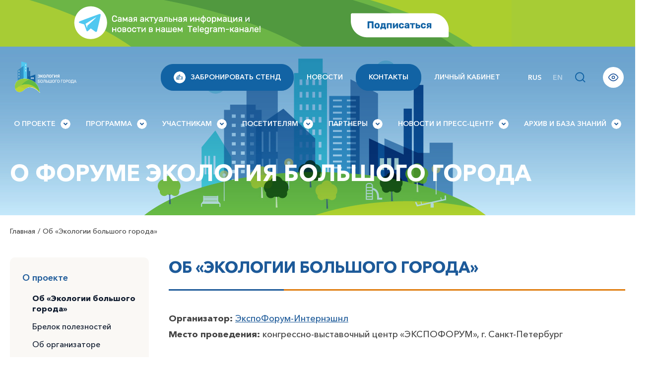

--- FILE ---
content_type: text/html; charset=UTF-8
request_url: https://ecology.expoforum.ru/ru/ob-jekologii-bolshogo-goroda/
body_size: 33772
content:
<!DOCTYPE html><html lang="ru-RU"><head><script data-no-optimize="1">var litespeed_docref=sessionStorage.getItem("litespeed_docref");litespeed_docref&&(Object.defineProperty(document,"referrer",{get:function(){return litespeed_docref}}),sessionStorage.removeItem("litespeed_docref"));</script> <meta charset="UTF-8"><link data-optimized="2" rel="stylesheet" href="https://ecology.expoforum.ru/wp-content/litespeed/css/e518ef1958c20b313e8b28197dbf4ac0.css?ver=ce73f" /><meta http-equiv="X-UA-Compatible" content="IE=edge"><meta name="viewport" content="width=device-width, initial-scale=1"><link rel="shortcut icon" href="https://ecology.expoforum.ru/favicon.ico"><link rel="apple-touch-icon" sizes="180x180" href="/https://ecology.expoforum.ru/apple-touch-icon.png"><link rel="icon" type="image/png" sizes="32x32" href="https://ecology.expoforum.ru/favicon-32x32.png"><link rel="icon" type="image/png" sizes="16x16" href="https://ecology.expoforum.ru/favicon-16x16.png"><link rel="manifest" href="/site.webmanifest"><meta name="msapplication-TileColor" content="#da532c"><meta name="theme-color" content="#ffffff"><meta name="yandex-verification" content="678d32e9af6db3be" />
<!--[if lt IE 9]> <script src="//html5shiv.googlecode.com/svn/trunk/html5.js"></script> <![endif]--><meta name='robots' content='index, follow, max-image-preview:large, max-snippet:-1, max-video-preview:-1' /><title>Об Экологии большого города - международный экологический форум Экология большого города, Санкт-Петербург - Экспофорум</title><meta name="description" content="Актуальная информация об экологии большого города. Все события экологического форума Экология большого города на нашем сайте: новости, даты мероприятий, полезные материалы и многое другое." /><link rel="canonical" href="https://ecology.expoforum.ru/ru/ob-jekologii-bolshogo-goroda/" /><meta name="twitter:label1" content="Примерное время для чтения" /><meta name="twitter:data1" content="4 минуты" /> <script type="application/ld+json" class="yoast-schema-graph">{"@context":"https://schema.org","@graph":[{"@type":"WebPage","@id":"https://ecology.expoforum.ru/ru/ob-jekologii-bolshogo-goroda/","url":"https://ecology.expoforum.ru/ru/ob-jekologii-bolshogo-goroda/","name":"Об Экологии большого города - международный экологический форум Экология большого города, Санкт-Петербург - Экспофорум","isPartOf":{"@id":"https://ecology.expoforum.ru/ru/#website"},"datePublished":"2021-09-16T07:25:52+00:00","dateModified":"2025-07-25T11:30:00+00:00","description":"Актуальная информация об экологии большого города. Все события экологического форума Экология большого города на нашем сайте: новости, даты мероприятий, полезные материалы и многое другое.","inLanguage":"ru-RU","potentialAction":[{"@type":"ReadAction","target":[["https://ecology.expoforum.ru/ru/ob-jekologii-bolshogo-goroda/"]]}]},{"@type":"WebSite","@id":"https://ecology.expoforum.ru/ru/#website","url":"https://ecology.expoforum.ru/ru/","name":"Экология большого города","description":"Международный форум","potentialAction":[{"@type":"SearchAction","target":{"@type":"EntryPoint","urlTemplate":"https://ecology.expoforum.ru/ru/?s={search_term_string}"},"query-input":{"@type":"PropertyValueSpecification","valueRequired":true,"valueName":"search_term_string"}}],"inLanguage":"ru-RU"}]}</script> <link rel="alternate" title="oEmbed (JSON)" type="application/json+oembed" href="https://ecology.expoforum.ru/ru/wp-json/oembed/1.0/embed?url=https%3A%2F%2Fecology.expoforum.ru%2Fru%2Fob-jekologii-bolshogo-goroda%2F" /><link rel="alternate" title="oEmbed (XML)" type="text/xml+oembed" href="https://ecology.expoforum.ru/ru/wp-json/oembed/1.0/embed?url=https%3A%2F%2Fecology.expoforum.ru%2Fru%2Fob-jekologii-bolshogo-goroda%2F&#038;format=xml" /><style id='wp-img-auto-sizes-contain-inline-css' type='text/css'>img:is([sizes=auto i],[sizes^="auto," i]){contain-intrinsic-size:3000px 1500px}
/*# sourceURL=wp-img-auto-sizes-contain-inline-css */</style><style id='wp-block-library-inline-css' type='text/css'>:root{--wp-block-synced-color:#7a00df;--wp-block-synced-color--rgb:122,0,223;--wp-bound-block-color:var(--wp-block-synced-color);--wp-editor-canvas-background:#ddd;--wp-admin-theme-color:#007cba;--wp-admin-theme-color--rgb:0,124,186;--wp-admin-theme-color-darker-10:#006ba1;--wp-admin-theme-color-darker-10--rgb:0,107,160.5;--wp-admin-theme-color-darker-20:#005a87;--wp-admin-theme-color-darker-20--rgb:0,90,135;--wp-admin-border-width-focus:2px}@media (min-resolution:192dpi){:root{--wp-admin-border-width-focus:1.5px}}.wp-element-button{cursor:pointer}:root .has-very-light-gray-background-color{background-color:#eee}:root .has-very-dark-gray-background-color{background-color:#313131}:root .has-very-light-gray-color{color:#eee}:root .has-very-dark-gray-color{color:#313131}:root .has-vivid-green-cyan-to-vivid-cyan-blue-gradient-background{background:linear-gradient(135deg,#00d084,#0693e3)}:root .has-purple-crush-gradient-background{background:linear-gradient(135deg,#34e2e4,#4721fb 50%,#ab1dfe)}:root .has-hazy-dawn-gradient-background{background:linear-gradient(135deg,#faaca8,#dad0ec)}:root .has-subdued-olive-gradient-background{background:linear-gradient(135deg,#fafae1,#67a671)}:root .has-atomic-cream-gradient-background{background:linear-gradient(135deg,#fdd79a,#004a59)}:root .has-nightshade-gradient-background{background:linear-gradient(135deg,#330968,#31cdcf)}:root .has-midnight-gradient-background{background:linear-gradient(135deg,#020381,#2874fc)}:root{--wp--preset--font-size--normal:16px;--wp--preset--font-size--huge:42px}.has-regular-font-size{font-size:1em}.has-larger-font-size{font-size:2.625em}.has-normal-font-size{font-size:var(--wp--preset--font-size--normal)}.has-huge-font-size{font-size:var(--wp--preset--font-size--huge)}.has-text-align-center{text-align:center}.has-text-align-left{text-align:left}.has-text-align-right{text-align:right}.has-fit-text{white-space:nowrap!important}#end-resizable-editor-section{display:none}.aligncenter{clear:both}.items-justified-left{justify-content:flex-start}.items-justified-center{justify-content:center}.items-justified-right{justify-content:flex-end}.items-justified-space-between{justify-content:space-between}.screen-reader-text{border:0;clip-path:inset(50%);height:1px;margin:-1px;overflow:hidden;padding:0;position:absolute;width:1px;word-wrap:normal!important}.screen-reader-text:focus{background-color:#ddd;clip-path:none;color:#444;display:block;font-size:1em;height:auto;left:5px;line-height:normal;padding:15px 23px 14px;text-decoration:none;top:5px;width:auto;z-index:100000}html :where(.has-border-color){border-style:solid}html :where([style*=border-top-color]){border-top-style:solid}html :where([style*=border-right-color]){border-right-style:solid}html :where([style*=border-bottom-color]){border-bottom-style:solid}html :where([style*=border-left-color]){border-left-style:solid}html :where([style*=border-width]){border-style:solid}html :where([style*=border-top-width]){border-top-style:solid}html :where([style*=border-right-width]){border-right-style:solid}html :where([style*=border-bottom-width]){border-bottom-style:solid}html :where([style*=border-left-width]){border-left-style:solid}html :where(img[class*=wp-image-]){height:auto;max-width:100%}:where(figure){margin:0 0 1em}html :where(.is-position-sticky){--wp-admin--admin-bar--position-offset:var(--wp-admin--admin-bar--height,0px)}@media screen and (max-width:600px){html :where(.is-position-sticky){--wp-admin--admin-bar--position-offset:0px}}

/*# sourceURL=wp-block-library-inline-css */</style><style id='global-styles-inline-css' type='text/css'>:root{--wp--preset--aspect-ratio--square: 1;--wp--preset--aspect-ratio--4-3: 4/3;--wp--preset--aspect-ratio--3-4: 3/4;--wp--preset--aspect-ratio--3-2: 3/2;--wp--preset--aspect-ratio--2-3: 2/3;--wp--preset--aspect-ratio--16-9: 16/9;--wp--preset--aspect-ratio--9-16: 9/16;--wp--preset--color--black: #000000;--wp--preset--color--cyan-bluish-gray: #abb8c3;--wp--preset--color--white: #ffffff;--wp--preset--color--pale-pink: #f78da7;--wp--preset--color--vivid-red: #cf2e2e;--wp--preset--color--luminous-vivid-orange: #ff6900;--wp--preset--color--luminous-vivid-amber: #fcb900;--wp--preset--color--light-green-cyan: #7bdcb5;--wp--preset--color--vivid-green-cyan: #00d084;--wp--preset--color--pale-cyan-blue: #8ed1fc;--wp--preset--color--vivid-cyan-blue: #0693e3;--wp--preset--color--vivid-purple: #9b51e0;--wp--preset--gradient--vivid-cyan-blue-to-vivid-purple: linear-gradient(135deg,rgb(6,147,227) 0%,rgb(155,81,224) 100%);--wp--preset--gradient--light-green-cyan-to-vivid-green-cyan: linear-gradient(135deg,rgb(122,220,180) 0%,rgb(0,208,130) 100%);--wp--preset--gradient--luminous-vivid-amber-to-luminous-vivid-orange: linear-gradient(135deg,rgb(252,185,0) 0%,rgb(255,105,0) 100%);--wp--preset--gradient--luminous-vivid-orange-to-vivid-red: linear-gradient(135deg,rgb(255,105,0) 0%,rgb(207,46,46) 100%);--wp--preset--gradient--very-light-gray-to-cyan-bluish-gray: linear-gradient(135deg,rgb(238,238,238) 0%,rgb(169,184,195) 100%);--wp--preset--gradient--cool-to-warm-spectrum: linear-gradient(135deg,rgb(74,234,220) 0%,rgb(151,120,209) 20%,rgb(207,42,186) 40%,rgb(238,44,130) 60%,rgb(251,105,98) 80%,rgb(254,248,76) 100%);--wp--preset--gradient--blush-light-purple: linear-gradient(135deg,rgb(255,206,236) 0%,rgb(152,150,240) 100%);--wp--preset--gradient--blush-bordeaux: linear-gradient(135deg,rgb(254,205,165) 0%,rgb(254,45,45) 50%,rgb(107,0,62) 100%);--wp--preset--gradient--luminous-dusk: linear-gradient(135deg,rgb(255,203,112) 0%,rgb(199,81,192) 50%,rgb(65,88,208) 100%);--wp--preset--gradient--pale-ocean: linear-gradient(135deg,rgb(255,245,203) 0%,rgb(182,227,212) 50%,rgb(51,167,181) 100%);--wp--preset--gradient--electric-grass: linear-gradient(135deg,rgb(202,248,128) 0%,rgb(113,206,126) 100%);--wp--preset--gradient--midnight: linear-gradient(135deg,rgb(2,3,129) 0%,rgb(40,116,252) 100%);--wp--preset--font-size--small: 13px;--wp--preset--font-size--medium: 20px;--wp--preset--font-size--large: 36px;--wp--preset--font-size--x-large: 42px;--wp--preset--spacing--20: 0.44rem;--wp--preset--spacing--30: 0.67rem;--wp--preset--spacing--40: 1rem;--wp--preset--spacing--50: 1.5rem;--wp--preset--spacing--60: 2.25rem;--wp--preset--spacing--70: 3.38rem;--wp--preset--spacing--80: 5.06rem;--wp--preset--shadow--natural: 6px 6px 9px rgba(0, 0, 0, 0.2);--wp--preset--shadow--deep: 12px 12px 50px rgba(0, 0, 0, 0.4);--wp--preset--shadow--sharp: 6px 6px 0px rgba(0, 0, 0, 0.2);--wp--preset--shadow--outlined: 6px 6px 0px -3px rgb(255, 255, 255), 6px 6px rgb(0, 0, 0);--wp--preset--shadow--crisp: 6px 6px 0px rgb(0, 0, 0);}:where(.is-layout-flex){gap: 0.5em;}:where(.is-layout-grid){gap: 0.5em;}body .is-layout-flex{display: flex;}.is-layout-flex{flex-wrap: wrap;align-items: center;}.is-layout-flex > :is(*, div){margin: 0;}body .is-layout-grid{display: grid;}.is-layout-grid > :is(*, div){margin: 0;}:where(.wp-block-columns.is-layout-flex){gap: 2em;}:where(.wp-block-columns.is-layout-grid){gap: 2em;}:where(.wp-block-post-template.is-layout-flex){gap: 1.25em;}:where(.wp-block-post-template.is-layout-grid){gap: 1.25em;}.has-black-color{color: var(--wp--preset--color--black) !important;}.has-cyan-bluish-gray-color{color: var(--wp--preset--color--cyan-bluish-gray) !important;}.has-white-color{color: var(--wp--preset--color--white) !important;}.has-pale-pink-color{color: var(--wp--preset--color--pale-pink) !important;}.has-vivid-red-color{color: var(--wp--preset--color--vivid-red) !important;}.has-luminous-vivid-orange-color{color: var(--wp--preset--color--luminous-vivid-orange) !important;}.has-luminous-vivid-amber-color{color: var(--wp--preset--color--luminous-vivid-amber) !important;}.has-light-green-cyan-color{color: var(--wp--preset--color--light-green-cyan) !important;}.has-vivid-green-cyan-color{color: var(--wp--preset--color--vivid-green-cyan) !important;}.has-pale-cyan-blue-color{color: var(--wp--preset--color--pale-cyan-blue) !important;}.has-vivid-cyan-blue-color{color: var(--wp--preset--color--vivid-cyan-blue) !important;}.has-vivid-purple-color{color: var(--wp--preset--color--vivid-purple) !important;}.has-black-background-color{background-color: var(--wp--preset--color--black) !important;}.has-cyan-bluish-gray-background-color{background-color: var(--wp--preset--color--cyan-bluish-gray) !important;}.has-white-background-color{background-color: var(--wp--preset--color--white) !important;}.has-pale-pink-background-color{background-color: var(--wp--preset--color--pale-pink) !important;}.has-vivid-red-background-color{background-color: var(--wp--preset--color--vivid-red) !important;}.has-luminous-vivid-orange-background-color{background-color: var(--wp--preset--color--luminous-vivid-orange) !important;}.has-luminous-vivid-amber-background-color{background-color: var(--wp--preset--color--luminous-vivid-amber) !important;}.has-light-green-cyan-background-color{background-color: var(--wp--preset--color--light-green-cyan) !important;}.has-vivid-green-cyan-background-color{background-color: var(--wp--preset--color--vivid-green-cyan) !important;}.has-pale-cyan-blue-background-color{background-color: var(--wp--preset--color--pale-cyan-blue) !important;}.has-vivid-cyan-blue-background-color{background-color: var(--wp--preset--color--vivid-cyan-blue) !important;}.has-vivid-purple-background-color{background-color: var(--wp--preset--color--vivid-purple) !important;}.has-black-border-color{border-color: var(--wp--preset--color--black) !important;}.has-cyan-bluish-gray-border-color{border-color: var(--wp--preset--color--cyan-bluish-gray) !important;}.has-white-border-color{border-color: var(--wp--preset--color--white) !important;}.has-pale-pink-border-color{border-color: var(--wp--preset--color--pale-pink) !important;}.has-vivid-red-border-color{border-color: var(--wp--preset--color--vivid-red) !important;}.has-luminous-vivid-orange-border-color{border-color: var(--wp--preset--color--luminous-vivid-orange) !important;}.has-luminous-vivid-amber-border-color{border-color: var(--wp--preset--color--luminous-vivid-amber) !important;}.has-light-green-cyan-border-color{border-color: var(--wp--preset--color--light-green-cyan) !important;}.has-vivid-green-cyan-border-color{border-color: var(--wp--preset--color--vivid-green-cyan) !important;}.has-pale-cyan-blue-border-color{border-color: var(--wp--preset--color--pale-cyan-blue) !important;}.has-vivid-cyan-blue-border-color{border-color: var(--wp--preset--color--vivid-cyan-blue) !important;}.has-vivid-purple-border-color{border-color: var(--wp--preset--color--vivid-purple) !important;}.has-vivid-cyan-blue-to-vivid-purple-gradient-background{background: var(--wp--preset--gradient--vivid-cyan-blue-to-vivid-purple) !important;}.has-light-green-cyan-to-vivid-green-cyan-gradient-background{background: var(--wp--preset--gradient--light-green-cyan-to-vivid-green-cyan) !important;}.has-luminous-vivid-amber-to-luminous-vivid-orange-gradient-background{background: var(--wp--preset--gradient--luminous-vivid-amber-to-luminous-vivid-orange) !important;}.has-luminous-vivid-orange-to-vivid-red-gradient-background{background: var(--wp--preset--gradient--luminous-vivid-orange-to-vivid-red) !important;}.has-very-light-gray-to-cyan-bluish-gray-gradient-background{background: var(--wp--preset--gradient--very-light-gray-to-cyan-bluish-gray) !important;}.has-cool-to-warm-spectrum-gradient-background{background: var(--wp--preset--gradient--cool-to-warm-spectrum) !important;}.has-blush-light-purple-gradient-background{background: var(--wp--preset--gradient--blush-light-purple) !important;}.has-blush-bordeaux-gradient-background{background: var(--wp--preset--gradient--blush-bordeaux) !important;}.has-luminous-dusk-gradient-background{background: var(--wp--preset--gradient--luminous-dusk) !important;}.has-pale-ocean-gradient-background{background: var(--wp--preset--gradient--pale-ocean) !important;}.has-electric-grass-gradient-background{background: var(--wp--preset--gradient--electric-grass) !important;}.has-midnight-gradient-background{background: var(--wp--preset--gradient--midnight) !important;}.has-small-font-size{font-size: var(--wp--preset--font-size--small) !important;}.has-medium-font-size{font-size: var(--wp--preset--font-size--medium) !important;}.has-large-font-size{font-size: var(--wp--preset--font-size--large) !important;}.has-x-large-font-size{font-size: var(--wp--preset--font-size--x-large) !important;}
/*# sourceURL=global-styles-inline-css */</style><style id='classic-theme-styles-inline-css' type='text/css'>/*! This file is auto-generated */
.wp-block-button__link{color:#fff;background-color:#32373c;border-radius:9999px;box-shadow:none;text-decoration:none;padding:calc(.667em + 2px) calc(1.333em + 2px);font-size:1.125em}.wp-block-file__button{background:#32373c;color:#fff;text-decoration:none}
/*# sourceURL=/wp-includes/css/classic-themes.min.css */</style><style id='rocket-lazyload-inline-css' type='text/css'>.rll-youtube-player{position:relative;padding-bottom:56.23%;height:0;overflow:hidden;max-width:100%;}.rll-youtube-player:focus-within{outline: 2px solid currentColor;outline-offset: 5px;}.rll-youtube-player iframe{position:absolute;top:0;left:0;width:100%;height:100%;z-index:100;background:0 0}.rll-youtube-player img{bottom:0;display:block;left:0;margin:auto;max-width:100%;width:100%;position:absolute;right:0;top:0;border:none;height:auto;-webkit-transition:.4s all;-moz-transition:.4s all;transition:.4s all}.rll-youtube-player img:hover{-webkit-filter:brightness(75%)}.rll-youtube-player .play{height:100%;width:100%;left:0;top:0;position:absolute;background:url(https://ecology.expoforum.ru/wp-content/plugins/rocket-lazy-load/assets/img/youtube.png) no-repeat center;background-color: transparent !important;cursor:pointer;border:none;}
/*# sourceURL=rocket-lazyload-inline-css */</style> <script type="litespeed/javascript" data-src="https://ecology.expoforum.ru/wp-includes/js/jquery/jquery.min.js" id="jquery-core-js"></script> <script id="ays-pb-js-extra" type="litespeed/javascript">var pbLocalizeObj={"ajax":"https://ecology.expoforum.ru/wp-admin/admin-ajax.php","seconds":"seconds","thisWillClose":"This will close in","icons":{"close_icon":"\u003Csvg class=\"ays_pb_material_close_icon\" xmlns=\"https://www.w3.org/2000/svg\" height=\"36px\" viewBox=\"0 0 24 24\" width=\"36px\" fill=\"#000000\" alt=\"Pop-up Close\"\u003E\u003Cpath d=\"M0 0h24v24H0z\" fill=\"none\"/\u003E\u003Cpath d=\"M19 6.41L17.59 5 12 10.59 6.41 5 5 6.41 10.59 12 5 17.59 6.41 19 12 13.41 17.59 19 19 17.59 13.41 12z\"/\u003E\u003C/svg\u003E","close_circle_icon":"\u003Csvg class=\"ays_pb_material_close_circle_icon\" xmlns=\"https://www.w3.org/2000/svg\" height=\"24\" viewBox=\"0 0 24 24\" width=\"36\" alt=\"Pop-up Close\"\u003E\u003Cpath d=\"M0 0h24v24H0z\" fill=\"none\"/\u003E\u003Cpath d=\"M12 2C6.47 2 2 6.47 2 12s4.47 10 10 10 10-4.47 10-10S17.53 2 12 2zm5 13.59L15.59 17 12 13.41 8.41 17 7 15.59 10.59 12 7 8.41 8.41 7 12 10.59 15.59 7 17 8.41 13.41 12 17 15.59z\"/\u003E\u003C/svg\u003E","volume_up_icon":"\u003Csvg class=\"ays_pb_fa_volume\" xmlns=\"https://www.w3.org/2000/svg\" height=\"24\" viewBox=\"0 0 24 24\" width=\"36\"\u003E\u003Cpath d=\"M0 0h24v24H0z\" fill=\"none\"/\u003E\u003Cpath d=\"M3 9v6h4l5 5V4L7 9H3zm13.5 3c0-1.77-1.02-3.29-2.5-4.03v8.05c1.48-.73 2.5-2.25 2.5-4.02zM14 3.23v2.06c2.89.86 5 3.54 5 6.71s-2.11 5.85-5 6.71v2.06c4.01-.91 7-4.49 7-8.77s-2.99-7.86-7-8.77z\"/\u003E\u003C/svg\u003E","volume_mute_icon":"\u003Csvg xmlns=\"https://www.w3.org/2000/svg\" height=\"24\" viewBox=\"0 0 24 24\" width=\"24\"\u003E\u003Cpath d=\"M0 0h24v24H0z\" fill=\"none\"/\u003E\u003Cpath d=\"M7 9v6h4l5 5V4l-5 5H7z\"/\u003E\u003C/svg\u003E"}}</script> <link rel="https://api.w.org/" href="https://ecology.expoforum.ru/ru/wp-json/" /><link rel="alternate" title="JSON" type="application/json" href="https://ecology.expoforum.ru/ru/wp-json/wp/v2/pages/462" /><link rel='shortlink' href='https://ecology.expoforum.ru/ru/?p=462' /> <script type="litespeed/javascript">!function(){var t=document.createElement("script");t.type="text/javascript",t.async=!0,t.src='https://vk.com/js/api/openapi.js?173',t.onload=function(){VK.Retargeting.Init("VK-RTRG-1936582-cCyHS"),VK.Retargeting.Hit()},document.head.appendChild(t)}()</script><noscript><img src="https://vk.com/rtrg?p=VK-RTRG-1936582-cCyHS" style="position:fixed; left:-999px;" alt=""/></noscript><meta name="generator" content="qTranslate-XT 3.15.2" /><link hreflang="x-default" href="https://ecology.expoforum.ru/ru/ob-jekologii-bolshogo-goroda/" rel="alternate" /><link hreflang="ru" href="https://ecology.expoforum.ru/ru/ob-jekologii-bolshogo-goroda/" rel="alternate" /><link hreflang="en" href="https://ecology.expoforum.ru/en/about-forum/" rel="alternate" /><style type="text/css">/** Mega Menu CSS: disabled **/</style><noscript><style id="rocket-lazyload-nojs-css">.rll-youtube-player, [data-lazy-src]{display:none !important;}</style></noscript><link rel="preconnect" href="https://fonts.googleapis.com"><link rel="preconnect" href="https://fonts.gstatic.com" crossorigin> <script type="litespeed/javascript">!function(){var t=document.createElement("script");t.type="text/javascript",t.async=!0,t.src='https://vk.com/js/api/openapi.js?169',t.onload=function(){VK.Retargeting.Init("VK-RTRG-1674798-3tlcQ"),VK.Retargeting.Hit()},document.head.appendChild(t)}()</script><noscript><img src="https://vk.com/rtrg?p=VK-RTRG-1674798-3tlcQ" style="position:fixed; left:-999px;" alt=""/></noscript></head><body data-rsssl=1 class="wp-singular page-template page-template-page-template-8 page-template-page-template-8-php page page-id-462 wp-theme-name mega-menu-bottom ru"><div class="top-text"><div class="container"><div class="flex center">
<a href="https://t.me/ecologyEF" target="_blank">
<img data-lazyloaded="1" src="[data-uri]" width="1011" height="94" data-src="/wp-content/uploads/2024/02/1011h94-tgm.png"></a></div></div></div><style>.top-text {
  background: #a7cc35;
  padding:0 !important;
  }</style><div class="search-lg search-xs"><div class="container"><form action="https://ecology.expoforum.ru/search/" method="get" target="_blank" accept-charset="utf-8"  class="search-form form-inline">
<input type="hidden" name="searchid" value="2708985"/><input type="hidden" name="l10n" value="ru"/><input type="hidden" name="reqenc" value="utf-8"/><div class="input-wrapper"><input type="search" name="text" class="form-control" id="search-field" placeholder="Что ищем ?" name="s">
<button type="submit" class="btn"></button><div class="close-search"></div></div></form></div></div><div class="all"><div class="xxx"><header class="header"  style="background: url(https://ecology.expoforum.ru/wp-content/uploads/2022/06/hedder_small_jebg_out-1.jpg) top center no-repeat"><div class="container"><div class="head"><div class="head-level-1"><div class="logo">
<a href="https://ecology.expoforum.ru"><img data-lazyloaded="1" src="[data-uri]" data-src="https://ecology.expoforum.ru/wp-content/uploads/2022/11/ecbolgor.svg" alt=""></a></div><div class="right"><div class="right-menu hidden-md hidden-sm hidden-xs"><ul><li id="menu-item-24432" class="order menu-item menu-item-type-post_type menu-item-object-page menu-item-24432"><a href="https://ecology.expoforum.ru/ru/zabronirovat-stend/"><span class="order-icon"></span>Забронировать стенд</a></li><li id="menu-item-22145" class="menu-item menu-item-type-post_type_archive menu-item-object-news menu-item-22145"><a href="https://ecology.expoforum.ru/ru/news/">Новости</a></li><li id="menu-item-21009" class="order menu-item menu-item-type-post_type menu-item-object-page menu-item-21009"><a href="https://ecology.expoforum.ru/ru/kak-dobratsja/kontakty-organizatorov/">Контакты</a></li><li id="menu-item-23039" class="menu-item menu-item-type-custom menu-item-object-custom menu-item-23039"><a href="https://lk.expoforum.ru/register?projectUuid=3ddc0b11-7f2e-2c1e-cfe5-d601d5015d4f&#038;roleUuid=a398502a-c303-5026-b0bd-b695ebca01eb">Личный кабинет</a></li></ul></div><div class="order-xs hidden-ld hidden-lg"><a target="_blank" href="https://lk.expoforum.ru/">Регистрация<br>посетителей</a></div><div class="lang"><ul class="language-chooser language-chooser-text qtranxs_language_chooser" id="language-chooser"><li class="lang-ru active"><a href="https://ecology.expoforum.ru/ru/ob-jekologii-bolshogo-goroda/" title="Rus (ru)" class="qtranxs_text qtranxs_text_ru"><span>Rus</span></a></li><li class="lang-en"><a href="https://ecology.expoforum.ru/en/about-forum/" title="EN (en)" class="qtranxs_text qtranxs_text_en"><span>EN</span></a></li></ul><div class="qtranxs_widget_end"></div></div><div class="search-icon hidden-xs"></div><div class="glass-icon hidden-xs bvi-open"></div><div class="toggle_mobile_btn"> <span></span><span></span><span></span></div></div></div><div class="head-level-2"><div class="top-menu"><nav><form action="https://ecology.expoforum.ru/search/" method="get" target="_blank" accept-charset="utf-8" class="search-xs hidden-ld hidden-lg">
<input type="hidden" name="searchid" value="2708985"/><input type="hidden" name="l10n" value="ru"/><input type="hidden" name="reqenc" value="utf-8"/><div class="input-wrapper">
<input type="text" name="text" class="form-control" id="search-field" placeholder="Что ищем?" name="s">
<button type="submit" class="btn"></button></div><div class="order-xs hidden-md hidden-md hidden-lg"><a href="/kontakty/kontakty-organizatorov/">Контакты</a></div></form><div class="right-menu hidden-ld hidden-lg hidden-md hidden-sm hidden-xs"><ul><li class="order menu-item menu-item-type-post_type menu-item-object-page menu-item-24432"><a href="https://ecology.expoforum.ru/ru/zabronirovat-stend/"><span class="order-icon"></span>Забронировать стенд</a></li><li class="menu-item menu-item-type-post_type_archive menu-item-object-news menu-item-22145"><a href="https://ecology.expoforum.ru/ru/news/">Новости</a></li><li class="order menu-item menu-item-type-post_type menu-item-object-page menu-item-21009"><a href="https://ecology.expoforum.ru/ru/kak-dobratsja/kontakty-organizatorov/">Контакты</a></li><li class="menu-item menu-item-type-custom menu-item-object-custom menu-item-23039"><a href="https://lk.expoforum.ru/register?projectUuid=3ddc0b11-7f2e-2c1e-cfe5-d601d5015d4f&#038;roleUuid=a398502a-c303-5026-b0bd-b695ebca01eb">Личный кабинет</a></li></ul></div><div id="mega-menu-wrap-bottom" class="mega-menu-wrap"><div class="mega-menu-toggle"><div class="mega-toggle-blocks-left"></div><div class="mega-toggle-blocks-center"></div><div class="mega-toggle-blocks-right"><div class='mega-toggle-block mega-menu-toggle-animated-block mega-toggle-block-0' id='mega-toggle-block-0'><button aria-label="Toggle Menu" class="mega-toggle-animated mega-toggle-animated-slider" type="button" aria-expanded="false">
<span class="mega-toggle-animated-box">
<span class="mega-toggle-animated-inner"></span>
</span>
</button></div></div></div><ul id="mega-menu-bottom" class="mega-menu max-mega-menu mega-menu-horizontal mega-no-js" data-event="click" data-effect="fade_up" data-effect-speed="200" data-effect-mobile="disabled" data-effect-speed-mobile="0" data-mobile-force-width="false" data-second-click="close" data-document-click="collapse" data-vertical-behaviour="standard" data-breakpoint="768" data-unbind="true" data-mobile-state="collapse_all" data-mobile-direction="vertical" data-hover-intent-timeout="300" data-hover-intent-interval="100"><li class='mega-menu-item mega-menu-item-type-custom mega-menu-item-object-custom mega-current-menu-ancestor mega-menu-item-has-children mega-menu-megamenu mega-align-bottom-left mega-menu-grid mega-menu-item-347' id='mega-menu-item-347'><a class="mega-menu-link" href="#" aria-expanded="false" tabindex="0">О проекте <span></span><span class="mega-indicator"></span></a><ul class="mega-sub-menu"><li class='mega-menu-row' id='mega-menu-347-0'><ul class="mega-sub-menu"><li class='mega-menu-column mega-menu-columns-3-of-12' id='mega-menu-347-0-0'><ul class="mega-sub-menu"><li class='mega-menu-item mega-menu-item-type-custom mega-menu-item-object-custom mega-current-menu-ancestor mega-current-menu-parent mega-menu-item-has-children mega-menu-item-355' id='mega-menu-item-355'><a class="mega-menu-link" href="#">О Форуме<span class="mega-indicator"></span></a><ul class="mega-sub-menu"><li class='mega-menu-item mega-menu-item-type-post_type mega-menu-item-object-page mega-current-menu-item mega-page_item mega-page-item-462 mega-current_page_item mega-menu-item-19208' id='mega-menu-item-19208'><a class="mega-menu-link" href="https://ecology.expoforum.ru/ru/ob-jekologii-bolshogo-goroda/" aria-current="page">Об «Экологии большого города»</a></li><li class='mega-menu-item mega-menu-item-type-post_type mega-menu-item-object-page mega-menu-item-22181' id='mega-menu-item-22181'><a class="mega-menu-link" href="https://ecology.expoforum.ru/ru/brelok-poleznostej/">Брелок полезностей</a></li><li class='mega-menu-item mega-menu-item-type-post_type mega-menu-item-object-page mega-menu-item-22182' id='mega-menu-item-22182'><a class="mega-menu-link" href="https://ecology.expoforum.ru/ru/ob-organizatore/">Об организаторе</a></li><li class='mega-menu-item mega-menu-item-type-post_type mega-menu-item-object-page mega-menu-item-18276' id='mega-menu-item-18276'><a class="mega-menu-link" href="https://ecology.expoforum.ru/ru/istorija-proekta/">История проекта</a></li></ul></li></ul></li><li class='mega-menu-column mega-menu-columns-3-of-12' id='mega-menu-347-0-1'><ul class="mega-sub-menu"><li class='mega-menu-item mega-menu-item-type-custom mega-menu-item-object-custom mega-menu-item-has-children mega-menu-item-19287' id='mega-menu-item-19287'><a class="mega-menu-link" href="#">Отзывы<span class="mega-indicator"></span></a><ul class="mega-sub-menu"><li class='mega-menu-item mega-menu-item-type-post_type mega-menu-item-object-page mega-menu-item-19288' id='mega-menu-item-19288'><a class="mega-menu-link" href="https://ecology.expoforum.ru/ru/otzyvy-uchastnikov-i-gostej/">Отзывы участников и гостей</a></li><li class='mega-menu-item mega-menu-item-type-custom mega-menu-item-object-custom mega-menu-item-19291' id='mega-menu-item-19291'><a class="mega-menu-link" href="/ru/otzyvy-uchastnikov-i-gostej/#form">Оставить отзыв</a></li><li class='mega-menu-item mega-menu-item-type-custom mega-menu-item-object-custom mega-menu-item-20458' id='mega-menu-item-20458'><a class="mega-menu-link" href="/ru/privetstvennoe-pismo/">Приветственные письма</a></li></ul></li></ul></li><li class='mega-menu-column mega-menu-columns-3-of-12' id='mega-menu-347-0-2'><ul class="mega-sub-menu"><li class='mega-menu-item mega-menu-item-type-custom mega-menu-item-object-custom mega-menu-item-has-children mega-menu-item-8465' id='mega-menu-item-8465'><a class="mega-menu-link" href="#">Место проведения<span class="mega-indicator"></span></a><ul class="mega-sub-menu"><li class='mega-menu-item mega-menu-item-type-post_type mega-menu-item-object-page mega-menu-item-8433' id='mega-menu-item-8433'><a class="mega-menu-link" href="https://ecology.expoforum.ru/ru/kak-dobratsja/">Как добраться</a></li><li class='mega-menu-item mega-menu-item-type-post_type mega-menu-item-object-page mega-menu-item-20460' id='mega-menu-item-20460'><a class="mega-menu-link" href="https://ecology.expoforum.ru/ru/o-kvc-jekspoforum/">О КВЦ «Экспофорум»</a></li><li class='mega-menu-item mega-menu-item-type-post_type mega-menu-item-object-page mega-menu-item-19284' id='mega-menu-item-19284'><a class="mega-menu-link" href="https://ecology.expoforum.ru/ru/karta-kompleksa/">Карта комплекса</a></li></ul></li></ul></li><li class='mega-menu-column mega-menu-columns-3-of-12' id='mega-menu-347-0-3'><ul class="mega-sub-menu"><li class='mega-menu-item mega-menu-item-type-custom mega-menu-item-object-custom mega-menu-item-has-children mega-menu-item-490' id='mega-menu-item-490'><a class="mega-menu-link" href="#">О Санкт-Петербурге<span class="mega-indicator"></span></a><ul class="mega-sub-menu"><li class='mega-menu-item mega-menu-item-type-post_type mega-menu-item-object-page mega-menu-item-8441' id='mega-menu-item-8441'><a class="mega-menu-link" href="https://ecology.expoforum.ru/ru/o-gorode/">О городе</a></li><li class='mega-menu-item mega-menu-item-type-post_type mega-menu-item-object-page mega-menu-item-8442' id='mega-menu-item-8442'><a class="mega-menu-link" href="https://ecology.expoforum.ru/ru/interesnye-fakty/">Интересные факты</a></li><li class='mega-menu-item mega-menu-item-type-post_type mega-menu-item-object-page mega-menu-item-8443' id='mega-menu-item-8443'><a class="mega-menu-link" href="https://ecology.expoforum.ru/ru/istoricheskaja-spravka/">Историческая справка</a></li></ul></li></ul></li></ul></li></ul></li><li class='mega-menu-item mega-menu-item-type-custom mega-menu-item-object-custom mega-menu-item-has-children mega-menu-megamenu mega-align-bottom-left mega-menu-grid mega-menu-item-497' id='mega-menu-item-497'><a class="mega-menu-link" href="#" aria-expanded="false" tabindex="0">Программа <span></span><span class="mega-indicator"></span></a><ul class="mega-sub-menu"><li class='mega-menu-row' id='mega-menu-497-0'><ul class="mega-sub-menu"><li class='mega-menu-column mega-menu-columns-3-of-12' id='mega-menu-497-0-0'><ul class="mega-sub-menu"><li class='mega-menu-item mega-menu-item-type-custom mega-menu-item-object-custom mega-menu-item-has-children mega-menu-item-19367' id='mega-menu-item-19367'><a class="mega-menu-link" href="#">Программа<span class="mega-indicator"></span></a><ul class="mega-sub-menu"><li class='mega-menu-item mega-menu-item-type-post_type mega-menu-item-object-page mega-menu-item-19368' id='mega-menu-item-19368'><a class="mega-menu-link" href="https://ecology.expoforum.ru/ru/arhitektura-foruma/">Архитектура Форума</a></li><li class='mega-menu-item mega-menu-item-type-custom mega-menu-item-object-custom mega-menu-item-25515' id='mega-menu-item-25515'><a class="mega-menu-link" href="/ru/prog2026/">Расписание программы</a></li><li class='mega-menu-item mega-menu-item-type-post_type mega-menu-item-object-page mega-menu-item-22341' id='mega-menu-item-22341'><a class="mega-menu-link" href="https://ecology.expoforum.ru/ru/molodezhnaja-programma/">Молодежная программа</a></li><li class='mega-menu-item mega-menu-item-type-post_type mega-menu-item-object-page mega-menu-item-20227' id='mega-menu-item-20227'><a class="mega-menu-link" href="https://ecology.expoforum.ru/ru/specproekt-gorodskaja-sreda/">Спецпроект «Городская среда»</a></li><li class='mega-menu-item mega-menu-item-type-post_type mega-menu-item-object-page mega-menu-item-20352' id='mega-menu-item-20352'><a class="mega-menu-link" href="https://ecology.expoforum.ru/ru/specjekspozicija-oopt-2/">Спецэкспозиция ООПТ</a></li><li class='mega-menu-item mega-menu-item-type-custom mega-menu-item-object-custom mega-menu-item-26367' id='mega-menu-item-26367'><a target="_blank" class="mega-menu-link" href="https://ecology.expoforum.ru/wp-content/uploads/2025/03/ecology_catalogue_148x210_web_v10_11_03_2025_fin.pdf">Каталог выставки</a></li></ul></li><li class='mega-menu-item mega-menu-item-type-custom mega-menu-item-object-custom mega-menu-item-has-children mega-menu-item-25506' id='mega-menu-item-25506'><a class="mega-menu-link" href="#">Официальная программа<span class="mega-indicator"></span></a><ul class="mega-sub-menu"><li class='mega-menu-item mega-menu-item-type-post_type mega-menu-item-object-page mega-menu-item-23939' id='mega-menu-item-23939'><a class="mega-menu-link" href="https://ecology.expoforum.ru/ru/otkrytie/">Открытие</a></li><li class='mega-menu-item mega-menu-item-type-post_type mega-menu-item-object-page mega-menu-item-23937' id='mega-menu-item-23937'><a class="mega-menu-link" href="https://ecology.expoforum.ru/ru/obhod-vystavki/">Обход выставки</a></li><li class='mega-menu-item mega-menu-item-type-post_type mega-menu-item-object-page mega-menu-item-24658' id='mega-menu-item-24658'><a class="mega-menu-link" href="https://ecology.expoforum.ru/ru/ceremonija-nagrazhdenija/">Церемония награждения</a></li><li class='mega-menu-item mega-menu-item-type-post_type mega-menu-item-object-page mega-menu-item-23936' id='mega-menu-item-23936'><a class="mega-menu-link" href="https://ecology.expoforum.ru/ru/podpisanija-soglashenij/">Подписания соглашений</a></li></ul></li></ul></li><li class='mega-menu-column mega-menu-columns-3-of-12' id='mega-menu-497-0-1'><ul class="mega-sub-menu"><li class='mega-menu-item mega-menu-item-type-custom mega-menu-item-object-custom mega-menu-item-has-children mega-menu-item-515' id='mega-menu-item-515'><a class="mega-menu-link" href="#">Конгрессная программа<span class="mega-indicator"></span></a><ul class="mega-sub-menu"><li class='mega-menu-item mega-menu-item-type-custom mega-menu-item-object-custom mega-menu-item-25517' id='mega-menu-item-25517'><a class="mega-menu-link" href="/ru/prog2026/">Расписание конгрессной программы</a></li><li class='mega-menu-item mega-menu-item-type-post_type mega-menu-item-object-page mega-menu-item-19369' id='mega-menu-item-19369'><a class="mega-menu-link" href="https://ecology.expoforum.ru/ru/arhitektura-kongressnoj-programmy/">Архитектура конгрессной программы</a></li><li class='mega-menu-item mega-menu-item-type-post_type mega-menu-item-object-page mega-menu-item-25338' id='mega-menu-item-25338'><a class="mega-menu-link" href="https://ecology.expoforum.ru/ru/plenarnoe-zasedanie/">Пленарное заседание</a></li></ul></li><li class='mega-menu-item mega-menu-item-type-custom mega-menu-item-object-custom mega-menu-item-has-children mega-menu-item-20119' id='mega-menu-item-20119'><a class="mega-menu-link" href="#">Деловая программа<span class="mega-indicator"></span></a><ul class="mega-sub-menu"><li class='mega-menu-item mega-menu-item-type-post_type mega-menu-item-object-page mega-menu-item-24042' id='mega-menu-item-24042'><a class="mega-menu-link" href="https://ecology.expoforum.ru/ru/kulturno-razvlekatelnaja-programma/ekskursii-na-ekologicheskiye-predpriyatiya/">Экскурсии на экологические предприятия</a></li><li class='mega-menu-item mega-menu-item-type-post_type mega-menu-item-object-page mega-menu-item-21167' id='mega-menu-item-21167'><a class="mega-menu-link" href="https://ecology.expoforum.ru/ru/birzha-delovyh-kontaktov/">Центр деловых контактов</a></li></ul></li></ul></li><li class='mega-menu-column mega-menu-columns-3-of-12' id='mega-menu-497-0-2'><ul class="mega-sub-menu"><li class='mega-menu-item mega-menu-item-type-custom mega-menu-item-object-custom mega-menu-item-has-children mega-menu-item-505' id='mega-menu-item-505'><a class="mega-menu-link" href="#">Выставочная программа<span class="mega-indicator"></span></a><ul class="mega-sub-menu"><li class='mega-menu-item mega-menu-item-type-post_type mega-menu-item-object-page mega-menu-item-24919' id='mega-menu-item-24919'><a class="mega-menu-link" href="https://ecology.expoforum.ru/ru/arhitektura-vystavochnoj-programmy/">Архитектура выставочной программы</a></li><li class='mega-menu-item mega-menu-item-type-post_type mega-menu-item-object-page mega-menu-item-21168' id='mega-menu-item-21168'><a class="mega-menu-link" href="https://ecology.expoforum.ru/ru/vystavochnaja-programma/">Выставочная программа</a></li><li class='mega-menu-item mega-menu-item-type-post_type mega-menu-item-object-page mega-menu-item-23932' id='mega-menu-item-23932'><a class="mega-menu-link" href="https://ecology.expoforum.ru/ru/plan-vystavochnoj-jekspozicii/">План выставочной экспозиции</a></li><li class='mega-menu-item mega-menu-item-type-custom mega-menu-item-object-custom mega-menu-item-507' id='mega-menu-item-507'><a class="mega-menu-link" href="/ru/participants/">Экспоненты</a></li></ul></li></ul></li><li class='mega-menu-column mega-menu-columns-3-of-12' id='mega-menu-497-0-3'><ul class="mega-sub-menu"><li class='mega-menu-item mega-menu-item-type-post_type mega-menu-item-object-page mega-menu-item-has-children mega-menu-item-25509' id='mega-menu-item-25509'><a class="mega-menu-link" href="https://ecology.expoforum.ru/ru/kulturno-razvlekatelnaja-programma/">Культурно-развлекательная и туристическая программа<span class="mega-indicator"></span></a><ul class="mega-sub-menu"><li class='mega-menu-item mega-menu-item-type-post_type mega-menu-item-object-page mega-menu-item-24773' id='mega-menu-item-24773'><a class="mega-menu-link" href="https://ecology.expoforum.ru/ru/kulturno-razvlekatelnaja-programma/">Архитектура программы</a></li></ul></li></ul></li></ul></li></ul></li><li class='mega-menu-item mega-menu-item-type-custom mega-menu-item-object-custom mega-menu-item-has-children mega-menu-megamenu mega-align-bottom-left mega-menu-grid mega-menu-item-530' id='mega-menu-item-530'><a class="mega-menu-link" href="#" aria-expanded="false" tabindex="0">Участникам<span></span><span class="mega-indicator"></span></a><ul class="mega-sub-menu"><li class='mega-menu-row' id='mega-menu-530-0'><ul class="mega-sub-menu"><li class='mega-menu-column mega-menu-columns-3-of-12' id='mega-menu-530-0-0'><ul class="mega-sub-menu"><li class='mega-menu-item mega-menu-item-type-custom mega-menu-item-object-custom mega-menu-item-has-children mega-menu-item-19363' id='mega-menu-item-19363'><a class="mega-menu-link" href="#">Общая информация<span class="mega-indicator"></span></a><ul class="mega-sub-menu"><li class='mega-menu-item mega-menu-item-type-post_type mega-menu-item-object-page mega-menu-item-25154' id='mega-menu-item-25154'><a class="mega-menu-link" href="https://ecology.expoforum.ru/ru/poleznaja-informacija-dlja-uchastnikov/">Полезная информация для участников</a></li><li class='mega-hidden mega-menu-item mega-menu-item-type-post_type mega-menu-item-object-page mega-menu-item-19411 hidden' id='mega-menu-item-19411'><a class="mega-menu-link" href="https://ecology.expoforum.ru/ru/patent-po-vystavochnomu-prioritetu-demonstracii/">Патент по выставочному приоритету демонстрации</a></li><li class='mega-menu-item mega-menu-item-type-post_type mega-menu-item-object-page mega-menu-item-24779' id='mega-menu-item-24779'><a class="mega-menu-link" href="https://ecology.expoforum.ru/ru/preimushhestva-uchastija/">Преимущества участия</a></li><li class='mega-menu-item mega-menu-item-type-post_type mega-menu-item-object-page mega-menu-item-27477' id='mega-menu-item-27477'><a class="mega-menu-link" href="https://ecology.expoforum.ru/ru/dokumenty-dlja-uchastnikov/">Документы для участников</a></li><li class='mega-menu-item mega-menu-item-type-post_type mega-menu-item-object-page mega-menu-item-19370' id='mega-menu-item-19370'><a class="mega-menu-link" href="https://ecology.expoforum.ru/ru/kak-dobratsja/">Как добраться</a></li><li class='mega-menu-item mega-menu-item-type-post_type mega-menu-item-object-page mega-menu-item-19364' id='mega-menu-item-19364'><a class="mega-menu-link" href="https://ecology.expoforum.ru/ru/varianty-uchastija/">Варианты участия</a></li><li class='mega-menu-item mega-menu-item-type-custom mega-menu-item-object-custom mega-menu-item-26366' id='mega-menu-item-26366'><a target="_blank" class="mega-menu-link" href="https://ecology.expoforum.ru/wp-content/uploads/2025/03/ecology_catalogue_148x210_web_v10_11_03_2025_fin.pdf">Каталог выставки</a></li></ul></li></ul></li><li class='mega-menu-column mega-menu-columns-3-of-12' id='mega-menu-530-0-1'><ul class="mega-sub-menu"><li class='mega-menu-item mega-menu-item-type-custom mega-menu-item-object-custom mega-menu-item-has-children mega-menu-item-558' id='mega-menu-item-558'><a class="mega-menu-link" href="#">Деловые возможности<span class="mega-indicator"></span></a><ul class="mega-sub-menu"><li class='mega-menu-item mega-menu-item-type-post_type mega-menu-item-object-page mega-menu-item-23125' id='mega-menu-item-23125'><a class="mega-menu-link" href="https://ecology.expoforum.ru/ru/stat-delegatom/">Стать делегатом</a></li><li class='mega-menu-item mega-menu-item-type-post_type mega-menu-item-object-page mega-menu-item-21141' id='mega-menu-item-21141'><a class="mega-menu-link" href="https://ecology.expoforum.ru/ru/birzha-delovyh-kontaktov/">Центр деловых контактов</a></li><li class='mega-menu-item mega-menu-item-type-post_type mega-menu-item-object-page mega-menu-item-20979' id='mega-menu-item-20979'><a class="mega-menu-link" href="https://ecology.expoforum.ru/ru/vystuplenie-s-dokladom/">Выступление с докладом</a></li><li class='mega-menu-item mega-menu-item-type-post_type mega-menu-item-object-page mega-menu-item-24781' id='mega-menu-item-24781'><a class="mega-menu-link" href="https://ecology.expoforum.ru/ru/organizacija-sobstvennogo-meroprijatija/">Организация собственного мероприятия</a></li></ul></li></ul></li><li class='mega-menu-column mega-menu-columns-3-of-12' id='mega-menu-530-0-2'><ul class="mega-sub-menu"><li class='mega-menu-item mega-menu-item-type-custom mega-menu-item-object-custom mega-menu-item-has-children mega-menu-item-545' id='mega-menu-item-545'><a class="mega-menu-link" href="#">Выставочные возможности<span class="mega-indicator"></span></a><ul class="mega-sub-menu"><li class='mega-menu-item mega-menu-item-type-post_type mega-menu-item-object-page mega-menu-item-21174' id='mega-menu-item-21174'><a class="mega-menu-link" href="https://ecology.expoforum.ru/ru/zabronirovat-stend/">Забронировать стенд</a></li><li class='mega-hidden mega-menu-item mega-menu-item-type-post_type mega-menu-item-object-page mega-menu-item-23767 hidden' id='mega-menu-item-23767'><a class="mega-menu-link" href="https://ecology.expoforum.ru/ru/plan-vystavochnoj-jekspozicii/">План выставочной экспозиции</a></li><li class='mega-menu-item mega-menu-item-type-post_type mega-menu-item-object-page mega-menu-item-22507' id='mega-menu-item-22507'><a class="mega-menu-link" href="https://ecology.expoforum.ru/ru/jekskljuzivnaja-zastrojka-stendov/">Эксклюзивная застройка стендов</a></li><li class='mega-menu-item mega-menu-item-type-post_type mega-menu-item-object-page mega-menu-item-25162' id='mega-menu-item-25162'><a class="mega-menu-link" href="https://ecology.expoforum.ru/ru/servisy-gruppy-kompanij-jekspoforum/">Сервисы группы компаний Экспофорум</a></li></ul></li></ul></li><li class='mega-menu-column mega-menu-columns-3-of-12' id='mega-menu-530-0-3'><ul class="mega-sub-menu"><li class='mega-menu-item mega-menu-item-type-custom mega-menu-item-object-custom mega-menu-item-has-children mega-menu-item-20445' id='mega-menu-item-20445'><a class="mega-menu-link" href="#">Рекламные возможности<span class="mega-indicator"></span></a><ul class="mega-sub-menu"><li class='mega-menu-item mega-menu-item-type-post_type mega-menu-item-object-page mega-menu-item-20644' id='mega-menu-item-20644'><a class="mega-menu-link" href="https://ecology.expoforum.ru/ru/reklama-vnutri-kvc/">Реклама внутри КВЦ</a></li><li class='mega-menu-item mega-menu-item-type-post_type mega-menu-item-object-page mega-menu-item-20643' id='mega-menu-item-20643'><a class="mega-menu-link" href="https://ecology.expoforum.ru/ru/naruzhnaja-reklama-na-kvc/">Наружная реклама на КВЦ</a></li></ul></li><li class='mega-menu-item mega-menu-item-type-custom mega-menu-item-object-custom mega-menu-item-has-children mega-menu-item-19365' id='mega-menu-item-19365'><a class="mega-menu-link" href="#">Услуги для участников<span class="mega-indicator"></span></a><ul class="mega-sub-menu"><li class='mega-menu-item mega-menu-item-type-post_type mega-menu-item-object-page mega-menu-item-22511' id='mega-menu-item-22511'><a class="mega-menu-link" href="https://ecology.expoforum.ru/ru/kulturno-razvlekatelnaja-programma/transportnoe-obsluzhivanie/">Транспортное обслуживание</a></li><li class='mega-menu-item mega-menu-item-type-post_type mega-menu-item-object-page mega-menu-item-25406' id='mega-menu-item-25406'><a class="mega-menu-link" href="https://ecology.expoforum.ru/ru/kulturno-razvlekatelnaja-programma/bronirovanie-gostinic/">Бронирование гостиниц</a></li><li class='mega-hidden mega-menu-item mega-menu-item-type-post_type mega-menu-item-object-page mega-menu-item-20370 hidden' id='mega-menu-item-20370'><a class="mega-menu-link" href="https://ecology.expoforum.ru/ru/promopersonal/">Промоперсонал</a></li><li class='mega-hidden mega-menu-item mega-menu-item-type-post_type mega-menu-item-object-page mega-menu-item-20371 hidden' id='mega-menu-item-20371'><a class="mega-menu-link" href="https://ecology.expoforum.ru/ru/arenda-peregovornyh-komnat/">Аренда переговорных комнат</a></li><li class='mega-menu-item mega-menu-item-type-post_type mega-menu-item-object-page mega-menu-item-22513' id='mega-menu-item-22513'><a class="mega-menu-link" href="https://ecology.expoforum.ru/ru/kejteringovoe-obsluzhivanie/">Кейтеринговое обслуживание</a></li></ul></li></ul></li></ul></li></ul></li><li class='mega-menu-item mega-menu-item-type-custom mega-menu-item-object-custom mega-menu-item-has-children mega-menu-megamenu mega-align-bottom-left mega-menu-grid mega-menu-item-579' id='mega-menu-item-579'><a class="mega-menu-link" href="#" aria-expanded="false" tabindex="0">Посетителям <span></span><span class="mega-indicator"></span></a><ul class="mega-sub-menu"><li class='mega-menu-row' id='mega-menu-579-0'><ul class="mega-sub-menu"><li class='mega-menu-column mega-menu-columns-3-of-12' id='mega-menu-579-0-0'><ul class="mega-sub-menu"><li class='mega-menu-item mega-menu-item-type-custom mega-menu-item-object-custom mega-menu-item-has-children mega-menu-item-9650' id='mega-menu-item-9650'><a class="mega-menu-link" href="#">Посетителям<span class="mega-indicator"></span></a><ul class="mega-sub-menu"><li class='mega-menu-item mega-menu-item-type-post_type mega-menu-item-object-page mega-menu-item-19420' id='mega-menu-item-19420'><a class="mega-menu-link" href="https://ecology.expoforum.ru/ru/registracija-posetitelej/">Регистрация посетителей</a></li><li class='mega-menu-item mega-menu-item-type-post_type mega-menu-item-object-page mega-menu-item-19421' id='mega-menu-item-19421'><a class="mega-menu-link" href="https://ecology.expoforum.ru/ru/kak-dobratsja/">Как добраться</a></li><li class='mega-hidden mega-menu-item mega-menu-item-type-post_type mega-menu-item-object-page mega-menu-item-24032 hidden' id='mega-menu-item-24032'><a class="mega-menu-link" href="https://ecology.expoforum.ru/ru/putevoditel/">Путеводитель</a></li><li class='mega-menu-item mega-menu-item-type-post_type mega-menu-item-object-page mega-menu-item-19423' id='mega-menu-item-19423'><a class="mega-menu-link" href="https://ecology.expoforum.ru/ru/pomoshh-v-peredvizhenii-po-ploshhadke-foruma/">Помощь в передвижении по площадке форума</a></li><li class='mega-menu-item mega-menu-item-type-post_type mega-menu-item-object-page mega-menu-item-23555' id='mega-menu-item-23555'><a class="mega-menu-link" href="https://ecology.expoforum.ru/ru/poleznaja-informacija-dlya-posetiteley/">Полезная информация для посетителей</a></li></ul></li><li class='mega-menu-item mega-menu-item-type-post_type mega-menu-item-object-page mega-menu-item-24690' id='mega-menu-item-24690'><a class="mega-menu-link" href="https://ecology.expoforum.ru/ru/preimushhestva-poseshhenija/">Преимущества посещения</a></li></ul></li></ul></li></ul></li><li class='mega-menu-item mega-menu-item-type-custom mega-menu-item-object-custom mega-menu-item-has-children mega-menu-megamenu mega-align-bottom-left mega-menu-grid mega-menu-item-589' id='mega-menu-item-589'><a class="mega-menu-link" href="#" aria-expanded="false" tabindex="0">Партнеры<span></span><span class="mega-indicator"></span></a><ul class="mega-sub-menu"><li class='mega-menu-row' id='mega-menu-589-0'><ul class="mega-sub-menu"><li class='mega-menu-column mega-menu-columns-3-of-12' id='mega-menu-589-0-0'><ul class="mega-sub-menu"><li class='mega-menu-item mega-menu-item-type-custom mega-menu-item-object-custom mega-menu-item-has-children mega-menu-item-9651' id='mega-menu-item-9651'><a class="mega-menu-link" href="#">Партнеры<span class="mega-indicator"></span></a><ul class="mega-sub-menu"><li class='mega-menu-item mega-menu-item-type-post_type mega-menu-item-object-page mega-menu-item-27527' id='mega-menu-item-27527'><a class="mega-menu-link" href="https://ecology.expoforum.ru/ru/vse-partnery/">Все партнеры</a></li><li class='mega-menu-item mega-menu-item-type-post_type mega-menu-item-object-page mega-menu-item-22912' id='mega-menu-item-22912'><a class="mega-menu-link" href="https://ecology.expoforum.ru/ru/poddergka/">Поддержка</a></li><li class='mega-menu-item mega-menu-item-type-post_type mega-menu-item-object-page mega-menu-item-27547' id='mega-menu-item-27547'><a class="mega-menu-link" href="https://ecology.expoforum.ru/ru/soorganizatory/">Соорганизатор</a></li><li class='mega-menu-item mega-menu-item-type-post_type mega-menu-item-object-page mega-menu-item-22268' id='mega-menu-item-22268'><a class="mega-menu-link" href="https://ecology.expoforum.ru/ru/informacionnye-partnery/">Информационные партнеры</a></li></ul></li></ul></li><li class='mega-menu-column mega-menu-columns-3-of-12' id='mega-menu-589-0-1'><ul class="mega-sub-menu"><li class='mega-menu-item mega-menu-item-type-custom mega-menu-item-object-custom mega-menu-item-has-children mega-menu-item-593' id='mega-menu-item-593'><a class="mega-menu-link" href="#">Информация для партнеров<span class="mega-indicator"></span></a><ul class="mega-sub-menu"><li class='mega-menu-item mega-menu-item-type-post_type mega-menu-item-object-page mega-menu-item-20446' id='mega-menu-item-20446'><a class="mega-menu-link" href="https://ecology.expoforum.ru/ru/reklamnye-vozmozhnosti/">Рекламные возможности</a></li><li class='mega-menu-item mega-menu-item-type-post_type mega-menu-item-object-page mega-menu-item-19162' id='mega-menu-item-19162'><a class="mega-menu-link" href="https://ecology.expoforum.ru/ru/stat-partnerom/">Стать партнером</a></li><li class='mega-menu-item mega-menu-item-type-post_type mega-menu-item-object-page mega-menu-item-19988' id='mega-menu-item-19988'><a class="mega-menu-link" href="https://ecology.expoforum.ru/ru/zabronirovat-stend/">Выставочные возможности</a></li></ul></li></ul></li></ul></li></ul></li><li class='mega-menu-item mega-menu-item-type-custom mega-menu-item-object-custom mega-menu-item-has-children mega-menu-megamenu mega-align-bottom-left mega-menu-grid mega-menu-item-601' id='mega-menu-item-601'><a class="mega-menu-link" href="#" aria-expanded="false" tabindex="0">Новости и Пресс-центр <span></span><span class="mega-indicator"></span></a><ul class="mega-sub-menu"><li class='mega-menu-row' id='mega-menu-601-0'><ul class="mega-sub-menu"><li class='mega-menu-column mega-menu-columns-3-of-12' id='mega-menu-601-0-0'><ul class="mega-sub-menu"><li class='mega-menu-item mega-menu-item-type-custom mega-menu-item-object-custom mega-menu-item-has-children mega-menu-item-19375' id='mega-menu-item-19375'><a class="mega-menu-link" href="#">Пресс-центр<span class="mega-indicator"></span></a><ul class="mega-sub-menu"><li class='mega-menu-item mega-menu-item-type-taxonomy mega-menu-item-object-category mega-menu-item-19963' id='mega-menu-item-19963'><a class="mega-menu-link" href="https://ecology.expoforum.ru/ru/pressa-o-forume/">Пресса о Форуме</a></li><li class='mega-menu-item mega-menu-item-type-post_type mega-menu-item-object-page mega-menu-item-23192' id='mega-menu-item-23192'><a class="mega-menu-link" href="https://ecology.expoforum.ru/ru/press-relizy/">Пресс-релизы</a></li><li class='mega-menu-item mega-menu-item-type-post_type_archive mega-menu-item-object-news mega-menu-item-22148' id='mega-menu-item-22148'><a class="mega-menu-link" href="https://ecology.expoforum.ru/ru/news/">Новости</a></li></ul></li></ul></li><li class='mega-menu-column mega-menu-columns-3-of-12' id='mega-menu-601-0-1'><ul class="mega-sub-menu"><li class='mega-menu-item mega-menu-item-type-custom mega-menu-item-object-custom mega-menu-item-has-children mega-menu-item-20618' id='mega-menu-item-20618'><a class="mega-menu-link" href="#">Для СМИ<span class="mega-indicator"></span></a><ul class="mega-sub-menu"><li class='mega-menu-item mega-menu-item-type-post_type mega-menu-item-object-page mega-menu-item-19972' id='mega-menu-item-19972'><a class="mega-menu-link" href="https://ecology.expoforum.ru/ru/registracija-smi/">Регистрация СМИ</a></li></ul></li></ul></li></ul></li></ul></li><li class='mega-hidden mega-menu-item mega-menu-item-type-custom mega-menu-item-object-custom mega-align-bottom-left mega-menu-flyout mega-menu-item-21642 hidden' id='mega-menu-item-21642'><a class="mega-menu-link" href="https://ecology.expoforum.ru/ru/programm/?filter%5Bprogramm-online_yes%5D=1" tabindex="0">ONLINE</a></li><li class='mega-menu-item mega-menu-item-type-custom mega-menu-item-object-custom mega-menu-item-has-children mega-menu-megamenu mega-align-bottom-left mega-menu-grid mega-menu-item-17885' id='mega-menu-item-17885'><a class="mega-menu-link" href="#" aria-expanded="false" tabindex="0">Архив и База знаний<span></span><span class="mega-indicator"></span></a><ul class="mega-sub-menu"><li class='mega-menu-row' id='mega-menu-17885-0'><ul class="mega-sub-menu"><li class='mega-menu-column mega-menu-columns-3-of-12' id='mega-menu-17885-0-0'><ul class="mega-sub-menu"><li class='mega-menu-item mega-menu-item-type-custom mega-menu-item-object-custom mega-menu-item-has-children mega-menu-item-18374' id='mega-menu-item-18374'><a class="mega-menu-link" href="#">Архив и База знаний<span class="mega-indicator"></span></a><ul class="mega-sub-menu"><li class='mega-menu-item mega-menu-item-type-custom mega-menu-item-object-custom mega-menu-item-18389' id='mega-menu-item-18389'><a class="mega-menu-link" href="/ru/gallery/">Медиагалерея</a></li><li class='mega-hidden mega-menu-item mega-menu-item-type-post_type mega-menu-item-object-page mega-menu-item-20561 hidden' id='mega-menu-item-20561'><a class="mega-menu-link" href="https://ecology.expoforum.ru/ru/otkrytaja-studija/">Открытая студия</a></li><li class='mega-menu-item mega-menu-item-type-custom mega-menu-item-object-custom mega-menu-item-18415' id='mega-menu-item-18415'><a class="mega-menu-link" href="/ru/faq/">Вопросы и ответы</a></li><li class='mega-menu-item mega-menu-item-type-post_type mega-menu-item-object-page mega-menu-item-20483' id='mega-menu-item-20483'><a class="mega-menu-link" href="https://ecology.expoforum.ru/ru/arhivy-foruma/">Архивы Форума</a></li><li class='mega-hidden mega-menu-item mega-menu-item-type-post_type mega-menu-item-object-page mega-menu-item-22326 hidden' id='mega-menu-item-22326'><a class="mega-menu-link" href="https://ecology.expoforum.ru/ru/materialy-dlja-uchastnikov/">Материалы для участников</a></li><li class='mega-menu-item mega-menu-item-type-custom mega-menu-item-object-custom mega-menu-item-18410' id='mega-menu-item-18410'><a class="mega-menu-link" href="/ru/informacionnie">Материалы Форума</a></li><li class='mega-menu-item mega-menu-item-type-custom mega-menu-item-object-custom mega-menu-item-20475' id='mega-menu-item-20475'><a class="mega-menu-link" href="/ru/prezentacionnie/">Презентационные материалы</a></li></ul></li></ul></li></ul></li></ul></li></ul></div><div class="lang"><ul class="language-chooser language-chooser-text qtranxs_language_chooser" id="language-chooser"><li class="lang-ru active"><a href="https://ecology.expoforum.ru/ru/ob-jekologii-bolshogo-goroda/" title="Rus (ru)" class="qtranxs_text qtranxs_text_ru"><span>Rus</span></a></li><li class="lang-en"><a href="https://ecology.expoforum.ru/en/about-forum/" title="EN (en)" class="qtranxs_text qtranxs_text_en"><span>EN</span></a></li></ul><div class="qtranxs_widget_end"></div></div></nav></div></div></div></div><nav class="menu"><div class="menu__inner"><div class="menu__container"><form action="https://ecology.expoforum.ru/search/" method="get" target="_blank" accept-charset="utf-8">
<input type="hidden" name="searchid" value="2708985"/><input type="hidden" name="l10n" value="ru"/><input type="hidden" name="reqenc" value="utf-8"/>
<label class="menu__label" for="">
<input class="menu__search" name="text" placeholder="Поиск по сайту" type="text"><div class="menu__btn"><div class="inner"><figure class="js-burger-toggle-revolve"><div class="inner">
<span></span>
<span></span>
<span></span>
<span></span></div></figure></div></div>
</label></form><div class="menu__wrapper"><div class="menu__button">
<svg width="32" height="33" viewBox="0 0 32 33" fill="none" xmlns="http://www.w3.org/2000/svg">
<g opacity="0.3" filter="url(#filter0_b_1158_3101)">
<circle cx="16" cy="16.5" r="16" fill="#579b2a" />
</g>
<g clip-path="url(#clip0_1158_3101)">
<path
d="M7.50957 19.4026C7.6389 19.4673 7.77815 19.512 7.92177 19.537L7.69801 19.8565C7.65279 19.9212 7.6233 19.9953 7.61166 20.0732L7.27854 22.3198C7.25037 22.5101 7.33196 22.7 7.4896 22.8103C7.64736 22.9207 7.85366 22.9323 8.02267 22.8408L9.90409 21.822C10.164 22.2915 10.6644 22.6102 11.2379 22.6102C11.6278 22.6102 11.9839 22.463 12.2535 22.2214C12.5233 22.463 12.8794 22.6102 13.2692 22.6102C14.1093 22.6102 14.7927 21.9268 14.7927 21.0867V20.8923C15.7373 21.352 16.7892 21.5946 17.8396 21.5946C18.9247 21.5946 20.0007 21.3457 20.9543 20.8753V22.1024C20.9543 22.2784 21.0455 22.4418 21.1952 22.5344C21.3446 22.6267 21.5316 22.6354 21.6892 22.5566L23.7206 21.541C23.8926 21.4549 24.0014 21.2792 24.0014 21.0867V14.9928C24.0014 14.7124 23.7739 14.485 23.4935 14.485C22.6846 14.485 20.7221 14.485 19.9886 14.485L16.4062 12.7322L17.7673 10.7884C17.928 10.5589 17.8723 10.242 17.6424 10.0812L15.9786 8.91601C15.749 8.75533 15.4321 8.81101 15.2713 9.04071C15.0563 9.34778 13.6841 11.3075 13.4706 11.6124C13.054 11.3936 12.5545 11.3946 12.2377 11.5322L10.3053 12.3717C10.0252 12.4935 9.7905 12.6939 9.62678 12.9517L6.85391 17.3131C6.67379 17.5965 6.59921 18.0827 6.74547 18.5216C6.87414 18.9076 7.1455 19.2205 7.50957 19.4026ZM8.43223 21.4642L8.59885 20.3409L9.05298 19.6922C9.24764 19.9764 9.51252 20.2085 9.8225 20.364L9.4308 20.9234L8.43223 21.4642ZM11.2379 21.5947C10.9579 21.5947 10.7301 21.3668 10.7301 21.0867V20.8385L10.9119 20.5789H11.7457V21.0867C11.7457 21.3668 11.518 21.5947 11.2379 21.5947ZM13.2693 21.5947C12.9892 21.5947 12.7615 21.3668 12.7615 21.0867V20.5789H13.7771V21.0867C13.7771 21.3668 13.5492 21.5947 13.2693 21.5947ZM22.9857 20.7729L21.97 21.2807V15.5007H22.9857V20.7729ZM19.6478 15.449C19.7173 15.4829 19.7936 15.5007 19.871 15.5007H20.9543V19.7504C20.6121 19.8835 19.5494 20.5789 17.8397 20.5789C16.0274 20.5789 14.9111 19.7762 14.512 19.6169C14.4395 19.5806 14.3596 19.5633 14.2849 19.5633H10.7301C10.2108 19.5633 9.78151 19.1715 9.72186 18.6679C9.73773 18.5942 9.73628 18.5186 9.71948 18.4462C9.77053 17.9337 10.2043 17.532 10.7301 17.532H13.8642C14.926 17.532 15.9245 17.1185 16.6753 16.3676C16.8736 16.1693 16.8736 15.8478 16.6753 15.6494C16.477 15.4511 16.1555 15.4511 15.9571 15.6494C15.398 16.2084 14.6548 16.5164 13.8642 16.5164H13.7566L15.8164 13.5745L19.6478 15.449ZM14.6469 11.7033L15.4788 12.286L12.5167 16.5164H11.2768C11.7086 15.8998 14.2508 12.269 14.6469 11.7033ZM15.8119 10.0394L16.644 10.6219L16.0613 11.454L15.2294 10.8714L15.8119 10.0394ZM7.72737 17.8322L10.4838 13.4966C10.5385 13.4107 10.6168 13.3439 10.7101 13.3033L12.6183 12.4743C12.703 12.4494 12.7904 12.4477 12.873 12.4661L9.91785 16.6864C9.29326 16.96 8.83173 17.5387 8.7233 18.2332C8.63046 18.494 8.22699 18.6257 7.96382 18.4941C7.71613 18.3703 7.61774 18.0764 7.72737 17.8322Z"
fill="white" />
</g>
<defs>
<filter id="filter0_b_1158_3101" x="-20" y="-19.5" width="72" height="72" filterUnits="userSpaceOnUse"
color-interpolation-filters="sRGB">
<feFlood flood-opacity="0" result="BackgroundImageFix" />
<feGaussianBlur in="BackgroundImage" stdDeviation="10" />
<feComposite in2="SourceAlpha" operator="in" result="effect1_backgroundBlur_1158_3101" />
<feBlend mode="normal" in="SourceGraphic" in2="effect1_backgroundBlur_1158_3101" result="shape" />
</filter>
<clipPath id="clip0_1158_3101">
<rect width="17.3333" height="17.3333" fill="white" transform="translate(6.66797 7.16602)" />
</clipPath>
</defs>
</svg>
           <button onclick="window.location.href='/varianty-uchastija/'">Заявка на участие</button></div>
<a class="menu__link" href="/ru/kontakty/">Контакты</a>
<a class="menu__link" href="/ru/arhivy-foruma/">Архив</a></div><ul class="menu__list"><li class="menu__item"><div class="icon"><div class="img">
<img data-lazyloaded="1" src="[data-uri]" data-src="https://ecology.expoforum.ru/wp-content/themes/name/images/menu/icon-1.svg" alt="О форуме"></div>
<span>О форуме</span></div><div><h3>О форуме</h3>
<a href="/o-forume/">О Форуме ЭБГ</a>
<a href="/ru/istoria-projecta/">История форума</a>
<a href="/ru/ob-organizatore/">Об организаторе</a>
<a href="/ru/otzyvy-uchastnikov-i-gostej/#form">Оставить отзыв</a>
<a href="/ru/otzyvy-uchastnikov-i-gostej/">Отзыв участников и гостей</a></div></li><li class="menu__item"><div class="icon"><div class="img">
<img data-lazyloaded="1" src="[data-uri]" data-src="https://ecology.expoforum.ru/wp-content/themes/name/images/menu/icon-2.svg" alt="Выставочные возможности"></div>
<span>Выставочные возможности</span></div><div><h3>Выставочные возможности</h3>
<a href="/ru/zabronirovat-stend">Забронировать стенд</a>
<a href="/eksklyuzivnaya-zastrojka-stendov/">Эксклюзивная застройка стендов</a>
<a href="/pogruzo-razgruzochnye-raboty/">Погрузо-разгрузочные работы</a></div></li><li class="menu__item"><div class="icon"><div class="img">
<img data-lazyloaded="1" src="[data-uri]" data-src="https://ecology.expoforum.ru/wp-content/themes/name/images/menu/icon-3.svg" alt="Место проведения"></div>
<span>Место проведения</span></div><div><h3>Место проведения</h3>
<a href="/o-kvc-expoforum">О КВЦ «Экспофорум»</a>
<a href="/ru/kontakty">Как добраться</a>
<a href="/wp-content/uploads/2021/09/expoforum_genplan_1.04.2015.png" target="_blank">Карта комплекса</a></div></li><li class="menu__item"><div class="icon"><div class="img">
<img data-lazyloaded="1" src="[data-uri]" data-src="https://ecology.expoforum.ru/wp-content/themes/name/images/menu/icon-15.svg" alt="Деловые возможности"></div>
<span>Деловые<br>возможности</span></div><div><h3>Деловые возможности</h3>
<a href="/birzha-delovyh-kontaktov/">Биржа деловых контактов</a></div></li><li class="menu__item"><div class="icon"><div class="img">
<img data-lazyloaded="1" src="[data-uri]" data-src="https://ecology.expoforum.ru/wp-content/themes/name/images/menu/icon-5.svg" alt="О Санкт-Петербурге"></div>
<span>О Санкт-<br>Петербурге</span></div><div><h3>О Санкт-Петербурге</h3>
<a href="/o-gorode/">О городе</a>
<a href="/interesnie-facti/">Интересные факты</a>
<a href="/istoricheskaya-spravka/">Историческая справка</a></div></li><li class="menu__item"><div class="icon"><div class="img">
<img data-lazyloaded="1" src="[data-uri]" data-src="https://ecology.expoforum.ru/wp-content/themes/name/images/menu/icon-6.svg" alt="Посетителям"></div>
<span>Посетителям</span></div><div><h3>Посетителям</h3>
<a href="/registraciya-posetitelej/">Регистрация посетителей</a>
<a href="/kontakty/">Как добраться</a>
<a href="/pomosch-v-peredvizhenii-po-ploshadke-foruma/">Помощь в передвижении на площадке</a>
<a href="/bronirovanie-gostinic/">Бронирование гостиниц</a></div></li><li class="menu__item"><div class="icon"><div class="img">
<img data-lazyloaded="1" src="[data-uri]" data-src="https://ecology.expoforum.ru/wp-content/themes/name/images/menu/icon-7.svg" alt="Программа"></div>
<span>Программа</span></div><div><h3>Программа</h3>
<a href="/ru/arhitektura-foruma/">Архитектура ЭБГ</a>
<a href="/den-baltijskogo-morja/">День Балтийского моря</a>
<a href="/specproekt-gorodskaja-sreda/">Спецпроект «Городская среда»</a>
<a href="/specjekspozicija-oopt/">Спецэкспозиция ООПТ</a></div></li><li class="menu__item"><div class="icon"><div class="img">
<img data-lazyloaded="1" src="[data-uri]" data-src="https://ecology.expoforum.ru/wp-content/themes/name/images/menu/icon-8.svg" alt="Партнёры"></div>
<span>Партнёры</span></div><div><h3>Партнёры</h3>
<a href="/podderzhka/">Поддержка</a>
<a href="/partnery/">Партнеры</a>
<a href="/informacionnye-partnery/">Информационные партнеры</a>
<a href="/stat-partnerom/">Стать партнером</a></div></li><li class="menu__item"><div class="icon"><div class="img">
<img data-lazyloaded="1" src="[data-uri]" data-src="https://ecology.expoforum.ru/wp-content/themes/name/images/menu/icon-9.svg" alt="Деловая программа"></div>
<span>Деловая<br>программа</span></div><div><h3>Деловая программа</h3>
<a href="/arhitektura-delovoj-programmy-pmgf-2021">Архитектура программы</a>
<a href="/ru/birzha-delovyh-kontaktov/">Биржа деловых контактов</a>
<a href="/ru/programm/2023/">Расписание программы</a></div></li><li class="menu__item"><div class="icon"><div class="img">
<img data-lazyloaded="1" src="[data-uri]" data-src="https://ecology.expoforum.ru/wp-content/themes/name/images/menu/icon-10.svg" alt="Пресс-центр"></div>
<span>Пресс-центр</span></div><div><h3>Пресс-центр</h3>
<a href="/smi-o-ebg/">Пресса о Форуме</a>
<a href="/dlya-smi/">Для СМИ</a>
<a href="/registracija-smi/">Регистрация СМИ</a></div></li><li class="menu__item"><div class="icon"><div class="img">
<img data-lazyloaded="1" src="[data-uri]" data-src="https://ecology.expoforum.ru/wp-content/themes/name/images/menu/icon-11.svg" alt="Выставочная программа"></div>
<span>Выставочная<br>программа</span></div><div><h3>Выставочная программа</h3>
<a href="/vystavochnaya-programma/">Архитектура программы</a>
<a href="/participants/">Экспоненты</a></div></li><li class="menu__item"><div class="icon"><div class="img">
<img data-lazyloaded="1" src="[data-uri]" data-src="https://ecology.expoforum.ru/wp-content/themes/name/images/menu/icon-13.svg" alt="Участникам"></div>
<span>Участникам</span></div><div><h3>Участникам</h3>
<a href="/varianty-uchastija/">Варианты участия</a>
<a href="/kontakty/">Как добраться</a></div></li><li class="menu__item"><div class="icon"><div class="img">
<img data-lazyloaded="1" src="[data-uri]" data-src="https://ecology.expoforum.ru/wp-content/themes/name/images/menu/icon-14.svg" alt="База знаний"></div>
<span>База знаний</span></div><div><h3>База знаний</h3>
<a href="/news/">Новости</a>
<a href="/gallery/">Медиагалерея</a>
<a href="/informacionnye-materialy/">Информационные материалы</a></div></li></ul></div></div></nav><div class="top-level-3"><div class="container"><h1>
О форуме Экология большого города</h1></div></div></header><section class="section-page"><div class="container"><ul class="breadcrumb" itemscope itemtype="http://schema.org/BreadcrumbList"><li itemprop="itemListElement" itemscope itemtype="http://schema.org/ListItem"><a class="breadcrumbs__link" href="https://ecology.expoforum.ru/ru/" itemprop="item"><span itemprop="name">Главная</span></a><meta itemprop="position" content="1" /></li><li class="breadcrumb-item active">Об «Экологии большого города»</li></ul><div class="row"><div class="flex"><aside class="col-lg-3 col-md-4 col-sm-4 col-xs-12" id="sidebar"><div id="nav_menu-11" class="widget widget_nav_menu"><span class="widgettitle">О проекте</span><div class="menu-o-proekte-container"><ul id="menu-o-proekte" class="menu"><li id="menu-item-8363" class="menu-item menu-item-type-post_type menu-item-object-page current-menu-item page_item page-item-462 current_page_item menu-item-8363"><a href="https://ecology.expoforum.ru/ru/ob-jekologii-bolshogo-goroda/" aria-current="page">Об «Экологии большого города»</a></li><li id="menu-item-22185" class="menu-item menu-item-type-post_type menu-item-object-page menu-item-22185"><a href="https://ecology.expoforum.ru/ru/brelok-poleznostej/">Брелок полезностей</a></li><li id="menu-item-9659" class="menu-item menu-item-type-post_type menu-item-object-page menu-item-9659"><a href="https://ecology.expoforum.ru/ru/ob-organizatore/">Об организаторе</a></li><li id="menu-item-18269" class="menu-item menu-item-type-post_type menu-item-object-page menu-item-18269"><a href="https://ecology.expoforum.ru/ru/istorija-proekta/">История проекта</a></li><li id="menu-item-20082" class="menu-title menu-item menu-item-type-custom menu-item-object-custom menu-item-20082"><a href="#">Отзывы</a></li><li id="menu-item-20084" class="menu-item menu-item-type-post_type menu-item-object-page menu-item-20084"><a href="https://ecology.expoforum.ru/ru/otzyvy-uchastnikov-i-gostej/">Отзывы участников и гостей</a></li><li id="menu-item-20083" class="menu-item menu-item-type-custom menu-item-object-custom menu-item-20083"><a href="/ru/otzyvy-uchastnikov-i-gostej/#form">Оставить отзыв</a></li><li id="menu-item-20457" class="menu-item menu-item-type-custom menu-item-object-custom menu-item-20457"><a href="/ru/privetstvennoe-pismo/">Приветственные письма</a></li><li id="menu-item-17137" class="menu-title menu-item menu-item-type-custom menu-item-object-custom menu-item-17137"><a href="#">Место проведения</a></li><li id="menu-item-17140" class="menu-item menu-item-type-post_type menu-item-object-page menu-item-17140"><a href="https://ecology.expoforum.ru/ru/kak-dobratsja/">Как добраться</a></li><li id="menu-item-17139" class="menu-item menu-item-type-post_type menu-item-object-page menu-item-17139"><a href="https://ecology.expoforum.ru/ru/o-kvc-jekspoforum/">О КВЦ «Экспофорум»</a></li><li id="menu-item-19282" class="menu-item menu-item-type-post_type menu-item-object-page menu-item-19282"><a href="https://ecology.expoforum.ru/ru/karta-kompleksa/">Карта комплекса</a></li><li id="menu-item-17138" class="menu-title menu-item menu-item-type-custom menu-item-object-custom menu-item-17138"><a href="#">О Санкт-Петербурге</a></li><li id="menu-item-17141" class="menu-item menu-item-type-post_type menu-item-object-page menu-item-17141"><a href="https://ecology.expoforum.ru/ru/o-gorode/">О городе</a></li><li id="menu-item-17142" class="menu-item menu-item-type-post_type menu-item-object-page menu-item-17142"><a href="https://ecology.expoforum.ru/ru/interesnye-fakty/">Интересные факты</a></li><li id="menu-item-17143" class="menu-item menu-item-type-post_type menu-item-object-page menu-item-17143"><a href="https://ecology.expoforum.ru/ru/istoricheskaja-spravka/">Историческая справка</a></li></ul></div></div></aside><div class="col-lg-9 col-md-8 col-sm-8 col-xs-12"><article id="post-462" class="post-462 page type-page status-publish hentry"><div class="page-title">
Об «Экологии большого города»</div><div class="hr-page"></div><div id="content" class="mb-0"><p><strong>Организатор:</strong> <a href="http://www.expoforum.ru/" target="_blank" rel="noopener">ЭкспоФорум-Интернэшнл</a><br />
<strong>Место проведения:</strong> конгрессно-выставочный центр «ЭКСПОФОРУМ», г. Санкт-Петербург</p><p><strong>Экология большого города</strong> – одно из ключевых конгрессно-выставочных мероприятий в России в области охраны окружающей среды и рационального природопользования, природоохранного оборудования, технологий и услуг.</p><blockquote><p><strong> Цель Форума</strong> – продвижение и внедрение в России инновационного природоохранного оборудования и технологий, которые способствуют: cохранению природных ресурсов; укреплению экологической безопасности; улучшению качества жизни населения в крупных городах.</p></blockquote><p></p><p>Форум проходит при поддержке и участии Министерства природных ресурсов и экологии Российской Федерации, Совета Федерации Федерального Собрания Российской Федерации, Государственной Думы Федерального Собрания Российской Федерации, ФГБУ «Росзаповедцентр», Правительства Санкт-Петербурга.</p><p></p><p>&nbsp;</p><h2>Преимущества участия</h2><hr /><div class="background-content-none"><ul><li>Значимое на Северо-Западе мероприятие в области охраны окружающей среды и рационального природопользования, природоохранного оборудования, технологий и услуг</li><li>Не формальная поддержка Правительства, а их непосредственное участие в выставочной и деловой программе</li><li>Возможность принять участие в «Центре деловых контактов»</li></ul><ul><li>Дискуссионная платформа в Санкт-Петербурге. Ведущий проект, собирающий представителей природоохранных госструктур из регионов России и зарубежных стран, представителей промышленно-экологических кругов и бизнеса</li><li>Для новых компаний – возможность выхода на рынок СПб и СЗФО</li><li>Усиление конгрессной программы: специальный проект «Городская среда: экология, комфорт, трансформация», форум «Особо охраняемые природные территории России».</li></ul></div><h2>Аудитория форума</h2><hr /><ul><li>представители федеральных и региональных органов власти, формирующие экологическую политику и осуществляющие надзор в сфере экологии;</li><li>инженеры-экологи промышленных предприятий в различных отраслях производства;</li><li>технические специалисты, отвечающие за приобретение или эксплуатацию природоохранного оборудования на промышленных предприятиях;</li><li>представители муниципальных образований, городского коммунального хозяйства, управляющих компаний, объединений собственников жилья;</li><li>специалисты в сфере управления отходами;</li><li>представители отраслевого бизнес сообщества;</li><li>авторитетные эксперты рынка;</li><li>представители научных центров и образовательных учреждений;</li><li>отраслевые СМИ</li></ul><h2>Основные разделы форума</h2><hr /><div class="fade-info"><div class="panel"><div class="panel-heading panel-heading-a">Природоохранная деятельность и услуги</div><div class="panel-collapse pl-0"><div class="panel-body"><ul><li>Услуги в области ликвидации последствий загрязнений и прочие услуги, связанные с удалением отходов</li><li>Предупреждение и ликвидация последствий чрезвычайных ситуаций для водных объектов и водопользования/</li><li>Реабилитация территорий и водных объектов</li><li>Очистка акваторий и территорий от нефтяных загрязнений/нефтеразливов</li><li>Дезинфекция почвы и грунтовых вод</li><li>Дезинфекция территорий и помещений заводов, включая стройплощадки</li><li>Реабилитация загрязненных участков территорий и объектов</li><li>Экологическая сертификация</li><li>Экологическая паспортизация территорий/объектов</li><li>Экологическое проектирование</li><li>Экологическое сопровождение предприятий</li><li>Экоконсалтинг, экологический аудит, экологическая экспертиза, страхование</li><li>Финансово-кредитное и инвестиционное обеспечение экологической деятельности</li><li>Автоматизация и программное обеспечение природоохранной деятельности</li></ul></div></div></div><div class="panel"><div class="panel-heading panel-heading-a">Экологический мониторинг</div><div class="panel-collapse pl-0"><div class="panel-body"><ul><li>Мониторинг атмосферного воздуха</li><li>Мониторинг водных объектов</li><li>Мониторинг грунтовых и подземных вод</li><li>Мониторинг городских зеленых насаждений</li><li>Мониторинг шума и электромагнитного излучения</li><li>Радиационный мониторинг</li><li>Приборы учета на источниках выбросов и сбросов</li><li>Оборудование экологического мониторинга</li><li>Контрольно-измерительное оборудование</li><li>Лабораторное оборудование ЭБГ</li><li>Передвижные/стационарные станции мониторинга</li></ul></div></div></div><div class="panel"><div class="panel-heading panel-heading-a">Управление отходами: технологии, оборудование, услуги</div><div class="panel-collapse pl-0"><div class="panel-body"><ul><li>Сбор отходов</li><li>Изделия и продукция из вторичных ресурсов/безотходные технологии/минимизация отходов</li><li>Технологии и оборудование по переработке/утилизации/обезвреживанию отходов. Рециклинг отходов</li><li>Хранение и перегрузка отходов</li><li>Захоронение отходов</li></ul></div></div></div><div class="panel"><div class="panel-heading panel-heading-a">Водоснабжение, водоотведение, подготовка и очистка воды</div><div class="panel-collapse pl-0"><div class="panel-body"><ul><li>Забор, очистка и распределение воды для бытовых и промышленных нужд</li><li>Сбор и обработка сточных вод</li><li>Очистка воды и водоподготовка для технологических и хозяйственно-питьевых нужд</li><li>Оборудование, технологии, материалы и реагенты для систем водоочистки и водоподготовки</li><li>Автоматизация технологических процессов по водоочистке</li><li>Услуги в области очистки воды и водоподготовки: анализ воды, проектирование систем очистки воды, инжиниринг, подбор и поставка оборудования, монтаж оборудования, сервисное обслуживание</li></ul></div></div></div><div class="panel">Зеленые технологии/Создание комфортной городской среды</div></div><h2>География форума</h2><hr /><p><strong>В 2025 году в Форуме приняли участие специалисты из 125</strong> городов и населенных пунктов России, <strong>69</strong> субъектов Российской Федерации:</p><p>Адыгея Республика, Алтай Республика, Алтайский Край, Архангельская обл., Астраханская обл., Башкортостан Республика, Белгородская обл., Бурятия Республика, Волгоградская обл., Вологодская обл., Воронежская обл., Дагестан Республика, Донецкая Народная Республика, Ингушетия Республика, Иркутская обл., Кабардино-Балкарская Республика, Калининградская обл., Калмыкия Республика, Калужская обл., Карачаево-Черкесская Республика, Карелия Республика, Кемеровская обл.-Кузбасс, Кировская обл., Коми Республика, Краснодарский Край, Красноярский Край, Крым Республика, Ленинградская обл., Липецкая обл., Луганская Народная Республика, Магаданская обл., Марий Эл Республика, Мордовия Республика, г. Москва, Московская обл., Мурманская обл., Ненецкий Автономный округ, Нижегородская обл., Новгородская обл., Новосибирская обл., Омская обл., Оренбургская обл., Пензенская обл., Пермский Край, Приморский Край, Псковская обл., Ростовская обл., Рязанская обл., Самарская обл., г. Санкт-Петербург, Саратовская обл., Саха/Якутия/Республика, Сахалинская обл., Свердловская обл., г. Севастополь, Смоленская обл., Ставропольский Край, Тамбовская обл., Татарстан Республика, Тверская обл., Тульская обл., Тюменская обл., Удмуртская Республика, Ульяновская обл., Ханты-Мансийский Автономный округ-Югра, Челябинская обл., Чувашская Республика, Ямало-Ненецкий АО, Ярославская обл.</p><p><strong>Офлайн/онлайн в форуме приняли участие представители из 12 стран:</strong> Австрия, Беларусь, Гана, Германия, Индия, Казахстан, Канада, Китай, Киргизия, Молдова, Мьянма, ОАЭ</p><blockquote><p>С архивными материалами Форума Вы можете ознакомиться в разделе <a href="/arhivy-foruma/">«База знаний»</a>. В данном разделе представлены итоги прошедших мероприятий, фото- и видеоматериалы, информационные и презентационные материалы, а также ответы на часто задаваемые вопросы.</p></blockquote><blockquote><p>С материалами Форума можно ознакомиться <a href="/informacionnie/">здесь</a>. В данном разделе представлены презентация проекта и другие материалы.</p></blockquote></div><h2>ЭБГ в цифрах</h2><hr><div class="results-row"><div class="results-container"><div class="item"><div class="icon"><img data-lazyloaded="1" src="[data-uri]" data-src="/i/icon/r1.svg" alt=""></div><span>5 000</span><br>специалистов <br>из 12 стран, <br>125 городов <br>населенных пунктов,<br> 69 субъекта РФ</div><div class="item"><div class="icon"><img data-lazyloaded="1" src="[data-uri]" data-src="/i/icon/r3.svg" alt=""></div><span>1 000</span> встреч<br>в Центре деловых<br> контактов</div><div class="item"><div class="icon"><img data-lazyloaded="1" src="[data-uri]" data-src="/i/icon/r4.svg" alt=""></div><span>3 150</span> м<sup>2</sup><br>площадь экспозиции<br> павильоне и на<br> открытой территории</div><div class="item"><div class="icon"><img data-lazyloaded="1" src="[data-uri]" data-src="/i/icon/r5.svg" alt=""></div><span>40</span> участников <br>выставочной и<br> конгрессной программ</div><div class="item"><div class="icon"><img data-lazyloaded="1" src="[data-uri]" data-src="/i/icon/r2.svg" alt=""></div><span>51 </span>мероприятие <br>конгрессной программы</div></div></div><hr><h2>Спикеры 2025</h2><div class="spiker-list-index-3"><div class="col-lg-3 col-md-4 col-sm-6 col-xs-12 spiker-item"><div class="item sp-item"><div class="image front"> <img data-lazyloaded="1" src="[data-uri]" width="400" height="400" data-src="https://ecology.expoforum.ru/wp-content/uploads/2025/03/valuev.png" alt=""></div><div class="content back"><div class="text">
Первый заместитель председателя Комитета Государственной Думы Федерального Собрания Российской Федерации по туризму и развитию туристической инфраструктуры</div></div></div><div class="top"><div class="name">
Валуев Николай Сергеевич</div></div></div><div class="col-lg-3 col-md-4 col-sm-6 col-xs-12 spiker-item"><div class="item sp-item"><div class="image front"> <img data-lazyloaded="1" src="[data-uri]" width="400" height="400" data-src="https://ecology.expoforum.ru/wp-content/uploads/2025/03/solovej.png" alt=""></div><div class="content back"><div class="text">
Председатель Комитета по природопользованию, охране окружающей среды и экологической безопасности города Санкт-Петербург</div></div></div><div class="top"><div class="name">
Соловейчик Кирилл Александрович</div></div></div><div class="col-lg-3 col-md-4 col-sm-6 col-xs-12 spiker-item"><div class="item sp-item"><div class="image front"> <img data-lazyloaded="1" src="[data-uri]" width="400" height="400" data-src="https://ecology.expoforum.ru/wp-content/uploads/2025/03/korabelnikov.png" alt=""></div><div class="content back"><div class="text">
Вице-губернатор города Санкт-Петербург</div></div></div><div class="top"><div class="name">
Корабельников Алексей Алексеевич</div></div></div><div class="col-lg-3 col-md-4 col-sm-6 col-xs-12 spiker-item"><div class="item sp-item"><div class="image front"> <img data-lazyloaded="1" src="[data-uri]" width="240" height="240" data-src="https://ecology.expoforum.ru/wp-content/uploads/2025/03/ramilaagaeva.png" alt=""></div><div class="content back"><div class="text">
председатель Комитета государственного экологического надзора Ленинградской области</div></div></div><div class="top"><div class="name">
Агаева Рамила Эльмурадовна</div></div></div><div class="col-lg-3 col-md-4 col-sm-6 col-xs-12 spiker-item"><div class="item sp-item"><div class="image front"> <img data-lazyloaded="1" src="[data-uri]" width="400" height="400" data-src="https://ecology.expoforum.ru/wp-content/uploads/2025/03/kuznecova.png" alt=""></div><div class="content back"><div class="text">
Председатель Комитета по обращению с отходами Ленинградской области</div></div></div><div class="top"><div class="name">
Кузнецова Анастасия Николаевна</div></div></div><div class="col-lg-3 col-md-4 col-sm-6 col-xs-12 spiker-item"><div class="item sp-item"><div class="image front"> <img data-lazyloaded="1" src="[data-uri]" width="400" height="400" data-src="https://ecology.expoforum.ru/wp-content/uploads/2025/03/sol.png" alt=""></div><div class="content back"><div class="text">
Заместитель председателя Комитета по природопользованию, охране окружающей среды и обеспечению экологической безопасности Санкт-Петербурга</div></div></div><div class="top"><div class="name">
Иван Александрович Серебрицкий</div></div></div><div class="col-lg-3 col-md-4 col-sm-6 col-xs-12 spiker-item"><div class="item sp-item"><div class="image front"> <img data-lazyloaded="1" src="[data-uri]" width="400" height="400" data-src="https://ecology.expoforum.ru/wp-content/uploads/2025/03/ismailov.png" alt=""></div><div class="content back"><div class="text">
Председатель Российского экологического общества, председатель Общественно-экспертного совета по национальному проекту «Экологическое благополучие»</div></div></div><div class="top"><div class="name">
Исмаилов Рашид Айдынович</div></div></div><div class="col-lg-3 col-md-4 col-sm-6 col-xs-12 spiker-item"><div class="item sp-item"><div class="image front"> <img data-lazyloaded="1" src="[data-uri]" width="400" height="400" data-src="https://ecology.expoforum.ru/wp-content/uploads/2025/03/drozdenko.png" alt=""></div><div class="content back"><div class="text">
Губернатор Ленинградской области</div></div></div><div class="top"><div class="name">
Дрозденко Александр Юрьевич</div></div></div><div class="col-lg-3 col-md-4 col-sm-6 col-xs-12 spiker-item"><div class="item sp-item"><div class="image front"> <img data-lazyloaded="1" src="[data-uri]" width="400" height="400" data-src="https://ecology.expoforum.ru/wp-content/uploads/2025/03/enokaev.png" alt=""></div><div class="content back"><div class="text">
Председатель Комитета по транспорту  города Санкт-Петербург</div></div></div><div class="top"><div class="name">
Енокаев Валентин Кемилевич</div></div></div><div class="col-lg-3 col-md-4 col-sm-6 col-xs-12 spiker-item"><div class="item sp-item"><div class="image front"> <img data-lazyloaded="1" src="[data-uri]" width="270" height="270" data-src="https://ecology.expoforum.ru/wp-content/uploads/2025/03/medium-118a.gif" alt=""></div><div class="content back"><div class="text">
Депутат Государственной Думы Федерального Собрания Российской Федерации, послу доброй воли ООН, председателю Всероссийского общества охраны природы</div></div></div><div class="top"><div class="name">
Фетисов Вячеслав Александрович</div></div></div><div class="col-lg-3 col-md-4 col-sm-6 col-xs-12 spiker-item"><div class="item sp-item"><div class="image front"> <img data-lazyloaded="1" src="[data-uri]" width="400" height="400" data-src="https://ecology.expoforum.ru/wp-content/uploads/2025/03/kandidat.png" alt=""></div><div class="content back"><div class="text">
К.т.н., генеральный директор ООО «ДПО «Озерова и партнеры»</div></div></div><div class="top"><div class="name">
Озерова Екатерина Михайловна</div></div></div><div class="col-lg-3 col-md-4 col-sm-6 col-xs-12 spiker-item"><div class="item sp-item"><div class="image front"> <img data-lazyloaded="1" src="[data-uri]" width="400" height="400" data-src="https://ecology.expoforum.ru/wp-content/uploads/2025/03/buharina.png" alt=""></div><div class="content back"><div class="text">
Директор института гражданской защиты</div></div></div><div class="top"><div class="name">
Бухарина Ирина Леонидовна</div></div></div><div class="col-lg-3 col-md-4 col-sm-6 col-xs-12 spiker-item"><div class="item sp-item"><div class="image front"> <img data-lazyloaded="1" src="[data-uri]" width="400" height="400" data-src="https://ecology.expoforum.ru/wp-content/uploads/2025/03/shmatkov.png" alt=""></div><div class="content back"><div class="text">
Генеральный директор, система добровольной лесной сертификации «Лесной эталон»</div></div></div><div class="top"><div class="name">
Шматков Николай</div></div></div><div class="col-lg-3 col-md-4 col-sm-6 col-xs-12 spiker-item"><div class="item sp-item"><div class="image front"> <img data-lazyloaded="1" src="[data-uri]" width="400" height="400" data-src="https://ecology.expoforum.ru/wp-content/uploads/2025/03/gra4eva.png" alt=""></div><div class="content back"><div class="text">
НП   «Экологический союз», директор, член совета директоров, руководитель органа  по сертификации «Листок жизни»</div></div></div><div class="top"><div class="name">
Грачева Юлия Александровна</div></div></div><div class="col-lg-3 col-md-4 col-sm-6 col-xs-12 spiker-item"><div class="item sp-item"><div class="image front"> <img data-lazyloaded="1" src="[data-uri]" width="400" height="400" data-src="https://ecology.expoforum.ru/wp-content/uploads/2025/03/kuznecova1.png" alt=""></div><div class="content back"><div class="text">
руководитель АНО «Национальный институт развития энергоэффективного и  экологичного строительства и рейтинговой оценки экологичности и энергоэффективности зданий EGBS, эксперт по сертификации и оценки «зеленых» зданий, эксперт по ESG и устойчивому развитию</div></div></div><div class="top"><div class="name">
Кузнецова Екатерина Александровна</div></div></div><div class="col-lg-3 col-md-4 col-sm-6 col-xs-12 spiker-item"><div class="item sp-item"><div class="image front"> <img data-lazyloaded="1" src="[data-uri]" width="400" height="400" data-src="https://ecology.expoforum.ru/wp-content/uploads/2025/03/zdt1gffrh6d02pku6ikp7wzumn9l5v5qlbmc5wkg.jpg" alt=""></div><div class="content back"><div class="text">
Директор по региональному развитию Российского экологического общества, генеральный  директор АНО «Московский экологический Регистр»</div></div></div><div class="top"><div class="name">
Ушакова Наталия Викторовна</div></div></div><div class="col-lg-3 col-md-4 col-sm-6 col-xs-12 spiker-item"><div class="item sp-item"><div class="image front"> <img data-lazyloaded="1" src="[data-uri]" width="400" height="400" data-src="https://ecology.expoforum.ru/wp-content/uploads/2025/03/zajakina1.png" alt=""></div><div class="content back"><div class="text">
Начальник Управления охраны окружающей среды министерства природных ресурсов Краснодарского края</div></div></div><div class="top"><div class="name">
Заякина Дарья Михайловна</div></div></div><div class="col-lg-3 col-md-4 col-sm-6 col-xs-12 spiker-item"><div class="item sp-item"><div class="image front"> <img data-lazyloaded="1" src="[data-uri]" width="400" height="400" data-src="https://ecology.expoforum.ru/wp-content/uploads/2025/03/kovalevskij.png" alt=""></div><div class="content back"><div class="text">
Руководитель Службы по контролю и надзору в сфере охраны окружающей среды, объектов животного мира и лесных отношений Ханты-Мансийского автономного округа – Югры</div></div></div><div class="top"><div class="name">
Ковалевский Алексей Николаевич</div></div></div><div class="col-lg-3 col-md-4 col-sm-6 col-xs-12 spiker-item"><div class="item sp-item"><div class="image front"> <img data-lazyloaded="1" src="[data-uri]" width="400" height="400" data-src="https://ecology.expoforum.ru/wp-content/uploads/2025/03/voroncov.png" alt=""></div><div class="content back"><div class="text">
Заместитель министра  экологии  и  природопользования  Московской  области</div></div></div><div class="top"><div class="name">
Воронцов Вадим Валерьевич</div></div></div><div class="col-lg-3 col-md-4 col-sm-6 col-xs-12 spiker-item"><div class="item sp-item"><div class="image front"> <img data-lazyloaded="1" src="[data-uri]" width="400" height="400" data-src="https://ecology.expoforum.ru/wp-content/uploads/2025/03/gilev.png" alt=""></div><div class="content back"><div class="text">
Министр экологии Челябинской области</div></div></div><div class="top"><div class="name">
Гилев Игорь Юрьевич</div></div></div><div class="col-lg-3 col-md-4 col-sm-6 col-xs-12 spiker-item"><div class="item sp-item"><div class="image front"> <img data-lazyloaded="1" src="[data-uri]" width="400" height="400" data-src="https://ecology.expoforum.ru/wp-content/uploads/2025/03/somov.png" alt=""></div><div class="content back"><div class="text">
Временно исполняющий обязанности министра экологии и природных ресурсов Тамбовской области</div></div></div><div class="top"><div class="name">
Сомов Дмитрий Андреевич</div></div></div><div class="col-lg-3 col-md-4 col-sm-6 col-xs-12 spiker-item"><div class="item sp-item"><div class="image front"> <img data-lazyloaded="1" src="[data-uri]" width="400" height="400" data-src="https://ecology.expoforum.ru/wp-content/uploads/2025/03/kim-konst.png" alt=""></div><div class="content back"><div class="text">
Министр природных ресурсов и экологии Смоленской области</div></div></div><div class="top"><div class="name">
Ким Евгений Константинович</div></div></div><div class="col-lg-3 col-md-4 col-sm-6 col-xs-12 spiker-item"><div class="item sp-item"><div class="image front"> <img data-lazyloaded="1" src="[data-uri]" width="400" height="400" data-src="https://ecology.expoforum.ru/wp-content/uploads/2025/03/efimov.png" alt=""></div><div class="content back"><div class="text">
Министр лесного хозяйства, охраны окружающей среды и природопользования Самарской области</div></div></div><div class="top"><div class="name">
Ефимов Артем Юрьевич</div></div></div><div class="col-lg-3 col-md-4 col-sm-6 col-xs-12 spiker-item"><div class="item sp-item"><div class="image front"> <img data-lazyloaded="1" src="[data-uri]" width="400" height="400" data-src="https://ecology.expoforum.ru/wp-content/uploads/2025/03/abashev.png" alt=""></div><div class="content back"><div class="text">
министр охраны окружающей среды Кировской области</div></div></div><div class="top"><div class="name">
Абашев Тимур Энвильевич</div></div></div><div class="col-lg-3 col-md-4 col-sm-6 col-xs-12 spiker-item"><div class="item sp-item"><div class="image front"> <img data-lazyloaded="1" src="[data-uri]" width="400" height="400" data-src="https://ecology.expoforum.ru/wp-content/uploads/2025/03/svidskaya.png" alt=""></div><div class="content back"><div class="text">
Министр природных ресурсов и экологии Республики Карелия</div></div></div><div class="top"><div class="name">
Свидская Янина Сергеевна</div></div></div><div class="col-lg-3 col-md-4 col-sm-6 col-xs-12 spiker-item"><div class="item sp-item"><div class="image front"> <img data-lazyloaded="1" src="[data-uri]" width="400" height="400" data-src="https://ecology.expoforum.ru/wp-content/uploads/2025/03/damidnova.png" alt=""></div><div class="content back"><div class="text">
Руководитель Республиканской службы по охране, контролю и регулированию использования объектов объектов животного мира, отнесенных к объектам охоты, контролю и надзору в сфере природопользования Республики Бурятия</div></div></div><div class="top"><div class="name">
Дамдинова Марина Владимировна</div></div></div><div class="col-lg-3 col-md-4 col-sm-6 col-xs-12 spiker-item"><div class="item sp-item"><div class="image front"> <img data-lazyloaded="1" src="[data-uri]" width="400" height="400" data-src="https://ecology.expoforum.ru/wp-content/uploads/2025/03/fazilov.png" alt=""></div><div class="content back"><div class="text">
Министр природопользования и экологии  Республики Башкортостан</div></div></div><div class="top"><div class="name">
Фазылов Нияз Мансурович</div></div></div><div class="col-lg-3 col-md-4 col-sm-6 col-xs-12 spiker-item"><div class="item sp-item"><div class="image front"> <img data-lazyloaded="1" src="[data-uri]" width="548" height="548" data-src="https://ecology.expoforum.ru/wp-content/uploads/2025/03/gap-studija-44-novosadjuk-evgenij.jpeg" alt=""></div><div class="content back"><div class="text">
ГАП Студия 44</div></div></div><div class="top"><div class="name">
Новосадюк Евгений</div></div></div><div class="col-lg-3 col-md-4 col-sm-6 col-xs-12 spiker-item"><div class="item sp-item"><div class="image front"> <img data-lazyloaded="1" src="[data-uri]" width="400" height="400" data-src="https://ecology.expoforum.ru/wp-content/uploads/2025/03/kozlova.png" alt=""></div><div class="content back"><div class="text">
Генеральный директор Совета по экологическому строительству в России</div></div></div><div class="top"><div class="name">
Козлова Елена Анатольевна</div></div></div><div class="col-lg-3 col-md-4 col-sm-6 col-xs-12 spiker-item"><div class="item sp-item"><div class="image front"> <img data-lazyloaded="1" src="[data-uri]" width="400" height="400" data-src="https://ecology.expoforum.ru/wp-content/uploads/2025/03/morozova.png" alt=""></div><div class="content back"><div class="text">
Руководитель проектов Гильдии устойчивого развития при МТПП, Президент Фонда Социального лидерства, Директор по развитию GBCG, практик-методолог стратегического проектирования</div></div></div><div class="top"><div class="name">
Наталья Морозова</div></div></div><div class="col-lg-3 col-md-4 col-sm-6 col-xs-12 spiker-item"><div class="item sp-item"><div class="image front"> <img data-lazyloaded="1" src="[data-uri]" width="400" height="400" data-src="https://ecology.expoforum.ru/wp-content/uploads/2025/03/sirotinina.png" alt=""></div><div class="content back"><div class="text">
Президент Ассоциация экспертов, спикеров, модераторов и продюсеров, член Совета по устойчивому развитию, КСО и волонтерству Совета по экономике замкнутого цикла и экологии ТПП РФ</div></div></div><div class="top"><div class="name">
Мария Сиротинина</div></div></div><div class="col-lg-3 col-md-4 col-sm-6 col-xs-12 spiker-item"><div class="item sp-item"><div class="image front"> <img data-lazyloaded="1" src="[data-uri]" width="400" height="400" data-src="https://ecology.expoforum.ru/wp-content/uploads/2025/03/linnik.png" alt=""></div><div class="content back"><div class="text">
Сопредседатель Гильдии устойчивого развития, методолог в области устойчивого развития, ESG , корпоративного управления</div></div></div><div class="top"><div class="name">
Линник Ирина Вячеславовна</div></div></div><div class="col-lg-3 col-md-4 col-sm-6 col-xs-12 spiker-item"><div class="item sp-item"><div class="image front"> <img data-lazyloaded="1" src="[data-uri]" width="400" height="400" data-src="https://ecology.expoforum.ru/wp-content/uploads/2025/03/jo4kina.png" alt=""></div><div class="content back"><div class="text">
Руководитель регионального отделения Российского экологического общества по Республике Мордовия, зав.кафедрой гражданского права и процесса Юридического института ФГБОУ ВО «Национальный исследовательский Мордовский государственный университет»</div></div></div><div class="top"><div class="name">
Жочкина Ирина Николаевна</div></div></div><div class="col-lg-3 col-md-4 col-sm-6 col-xs-12 spiker-item"><div class="item sp-item"><div class="image front"> <img data-lazyloaded="1" src="[data-uri]" width="400" height="400" data-src="https://ecology.expoforum.ru/wp-content/uploads/2025/03/paromov.png" alt=""></div><div class="content back"><div class="text">
К.т.н., доцент СЗИУ РАНХиГС, г. Санкт-Петербург, представитель Фонда развития профессиональных квалификаций Торгово-промышленной палаты Российской Федерации в Северо-западном федеральном округе</div></div></div><div class="top"><div class="name">
Паромов Алексей Юрьевич</div></div></div><div class="col-lg-3 col-md-4 col-sm-6 col-xs-12 spiker-item"><div class="item sp-item"><div class="image front"> <img data-lazyloaded="1" src="[data-uri]" width="400" height="400" data-src="https://ecology.expoforum.ru/wp-content/uploads/2025/03/zolotorevskaya.png" alt=""></div><div class="content back"><div class="text">
Председатель Гильдии устойчивого развития при Московско торгово-промышленной палаты, руководитель Центра ответственного ведения бизнеса при МТПП</div></div></div><div class="top"><div class="name">
Золоторевская Анна Станиславовна</div></div></div><div class="col-lg-3 col-md-4 col-sm-6 col-xs-12 spiker-item"><div class="item sp-item"><div class="image front"> <img data-lazyloaded="1" src="[data-uri]" width="400" height="400" data-src="https://ecology.expoforum.ru/wp-content/uploads/2025/03/kolesni4enko.png" alt=""></div><div class="content back"><div class="text">
Генеральный директор   ООО"СУАР.Т - ПРОЕКТ"</div></div></div><div class="top"><div class="name">
Колесниченко Екатерина Павловна</div></div></div><div class="col-lg-3 col-md-4 col-sm-6 col-xs-12 spiker-item"><div class="item sp-item"><div class="image front"> <img data-lazyloaded="1" src="[data-uri]" width="400" height="400" data-src="https://ecology.expoforum.ru/wp-content/uploads/2025/03/photo_5372921701689583405_x.jpg" alt=""></div><div class="content back"><div class="text">
Редактор РИА Архитектурные сезоны</div></div></div><div class="top"><div class="name">
Елена Викторовна Гуляева</div></div></div><div class="col-lg-3 col-md-4 col-sm-6 col-xs-12 spiker-item"><div class="item sp-item"><div class="image front"> <img data-lazyloaded="1" src="[data-uri]" width="400" height="400" data-src="https://ecology.expoforum.ru/wp-content/uploads/2025/03/photo_5372921701689583410_x.jpg" alt=""></div><div class="content back"><div class="text">
Главный архитектор проекта студии 44</div></div></div><div class="top"><div class="name">
Новосадюк Евгений Анатольевич</div></div></div><div class="col-lg-3 col-md-4 col-sm-6 col-xs-12 spiker-item"><div class="item sp-item"><div class="image front"> <img data-lazyloaded="1" src="[data-uri]" width="400" height="400" data-src="https://ecology.expoforum.ru/wp-content/uploads/2025/03/photo_5372921701689583412_x.jpg" alt=""></div><div class="content back"><div class="text">
Главный архитектор  АО НИПИИ Ленметрогипротранс</div></div></div><div class="top"><div class="name">
Дмитрий Анатольевич Бойцов</div></div></div><div class="col-lg-3 col-md-4 col-sm-6 col-xs-12 spiker-item"><div class="item sp-item"><div class="image front"> <img data-lazyloaded="1" src="[data-uri]" width="400" height="400" data-src="https://ecology.expoforum.ru/wp-content/uploads/2025/03/photo_5372921701689583408_x.jpg" alt=""></div><div class="content back"><div class="text">
Генеральный директор АМЦ-Проект</div></div></div><div class="top"><div class="name">
Сергей Викторович Цыцин</div></div></div><div class="col-lg-3 col-md-4 col-sm-6 col-xs-12 spiker-item"><div class="item sp-item"><div class="image front"> <img data-lazyloaded="1" src="[data-uri]" width="400" height="400" data-src="https://ecology.expoforum.ru/wp-content/uploads/2025/03/photo_5372921701689583407_x.jpg" alt=""></div><div class="content back"><div class="text">
Вице-президент СПб Союза архитекторов</div></div></div><div class="top"><div class="name">
Сергей Юрьевич Бобылев</div></div></div><div class="col-lg-3 col-md-4 col-sm-6 col-xs-12 spiker-item"><div class="item sp-item"><div class="image front"> <img data-lazyloaded="1" src="[data-uri]" width="400" height="400" data-src="https://ecology.expoforum.ru/wp-content/uploads/2025/03/photo_5372921701689583406_x.jpg" alt=""></div><div class="content back"><div class="text">
Эксперт постоянной комиссии по экологии и природопользованию ЗАКС СПб</div></div></div><div class="top"><div class="name">
Марина Аркадьевна Мамаева</div></div></div><div class="col-lg-3 col-md-4 col-sm-6 col-xs-12 spiker-item"><div class="item sp-item"><div class="image front"> <img data-lazyloaded="1" src="[data-uri]" width="400" height="400" data-src="https://ecology.expoforum.ru/wp-content/uploads/2025/03/photo_5372921701689583404_x.jpg" alt=""></div><div class="content back"><div class="text">
Управления ландшафтной архитектуры и монументального искусства Комитета по градостроительству и архитектуре</div></div></div><div class="top"><div class="name">
Елена Викторовна Крамскова</div></div></div><div class="col-lg-3 col-md-4 col-sm-6 col-xs-12 spiker-item"><div class="item sp-item"><div class="image front"> <img data-lazyloaded="1" src="[data-uri]" width="300" height="300" data-src="https://ecology.expoforum.ru/wp-content/uploads/2022/09/amosov.jpg" alt=""></div><div class="content back"><div class="text">
Депутат Законодательного собрания Санкт-Петербурга, член постоянной комиссии по городскому хозяйству и созданию комфортной городской среды</div></div></div><div class="top"><div class="name">
Амосов Михаил Иванович</div></div></div><div class="col-lg-3 col-md-4 col-sm-6 col-xs-12 spiker-item"><div class="item sp-item"><div class="image front"> <img data-lazyloaded="1" src="[data-uri]" width="300" height="300" data-src="https://ecology.expoforum.ru/wp-content/uploads/2024/03/demin.jpg" alt=""></div><div class="content back"><div class="text">
Первый зам. Генерального директора Государственного Унитарного Предприятие Дачного Обслуживания Пригородное</div></div></div><div class="top"><div class="name">
Демин Владимир Анатольевич</div></div></div><div class="col-lg-3 col-md-4 col-sm-6 col-xs-12 spiker-item"><div class="item sp-item"><div class="image front"> <img data-lazyloaded="1" src="[data-uri]" width="300" height="300" data-src="https://ecology.expoforum.ru/wp-content/uploads/2023/02/spiker_jushhenko-maksim-sergeevich.jpg" alt=""></div><div class="content back"><div class="text">
Руководитель УРАЛ НИИ экология (Московский филиал)</div></div></div><div class="top"><div class="name">
Ющенко Максим Сергеевич</div></div></div><div class="col-lg-3 col-md-4 col-sm-6 col-xs-12 spiker-item"><div class="item sp-item"><div class="image front"> <img data-lazyloaded="1" src="[data-uri]" width="300" height="300" data-src="https://ecology.expoforum.ru/wp-content/uploads/2022/09/sadikova.jpg" alt=""></div><div class="content back"><div class="text">
Начальник отдела стратегического развития СПб ГКУ «НИПЦ Генплана Санкт-Петербурга»</div></div></div><div class="top"><div class="name">
Садикова Ирина Борисовна</div></div></div></div><div class="button-center mb-40"><a href="/spikery/" class="btn-default" target="_blank">Все спикеры</a></div><hr><h2>
При поддержке</h2><div class="block_partners"><div class="partner-page-slider"><div class="item">
<a href="https://ecology.expoforum.ru/ru/partner/ministerstvo-prirodnyh-resursov-i-jekologii-rf/"><div class="image"> <img data-lazyloaded="1" src="[data-uri]" width="293" height="94" data-src="https://ecology.expoforum.ru/wp-content/uploads/2024/03/image_2024-03-13_13-41-23.png" alt="Министерство природных ресурсов и экологии РФ"></div>
</a></div><div class="item">
<a href="https://ecology.expoforum.ru/ru/partner/komitet-gosudarstvennoj-dumy-po-jekologii-prirodnym-resursam-i-ohrane-okruzhajushhej-sredy/"><div class="image"> <img data-lazyloaded="1" src="[data-uri]" width="293" height="94" data-src="https://ecology.expoforum.ru/wp-content/uploads/2025/07/kgdpr-ebg.png" alt="Комитет Государственной Думы по экологии, природным ресурсам и охране окружающей среды"></div>
</a></div><div class="item">
<a href="https://ecology.expoforum.ru/ru/partner/sovet-federacii-federalnogo-sobranija-rossijskoj-federacii/"><div class="image"> <img data-lazyloaded="1" src="[data-uri]" width="591" height="481" data-src="https://ecology.expoforum.ru/wp-content/uploads/2025/10/2-3.png" alt="Совет Федерации Федерального Собрания Российской Федерации"></div>
</a></div><div class="item">
<a href="https://ecology.expoforum.ru/ru/partner/pravitelstvo-sankt-peterburga/"><div class="image"> <img data-lazyloaded="1" src="[data-uri]" width="1169" height="977" data-src="https://ecology.expoforum.ru/wp-content/uploads/2022/07/pravitelstvo-spb-1.jpg" alt="Правительство Санкт-Петербурга"></div>
</a></div><div class="item">
<a href="https://ecology.expoforum.ru/ru/partner/pravitelstvo-leningradskoj-oblasti/"><div class="image"> <img data-lazyloaded="1" src="[data-uri]" width="293" height="94" data-src="https://ecology.expoforum.ru/wp-content/uploads/2025/07/len-obl.png" alt="Правительство Ленинградской области"></div>
</a></div></div></div><hr><h2>
Партнеры</h2><div class="block_partners"><div class="partner-page-slider"><div class="item">
<a href="https://ecology.expoforum.ru/ru/partner/komitet-po-prirodopolzovaniju-sankt-peterburga/"><div class="image"> <img data-lazyloaded="1" src="[data-uri]" width="293" height="94" data-src="https://ecology.expoforum.ru/wp-content/uploads/2025/07/kppp.png" alt="Комитет по природопользованию Санкт-Петербурга"></div>
</a></div><div class="item">
<a href="https://ecology.expoforum.ru/ru/?post_type=partner&p=25294"><div class="image"> <img data-lazyloaded="1" src="[data-uri]" width="1200" height="1200" data-src="https://ecology.expoforum.ru/wp-content/uploads/2025/01/yezq1wlo6m4.webp" alt="Российское экологическое общество"></div>
</a></div><div class="item">
<a href="https://ecology.expoforum.ru/ru/?post_type=partner&p=24943"><div class="image"> <img data-lazyloaded="1" src="[data-uri]" width="340" height="150" data-src="https://ecology.expoforum.ru/wp-content/uploads/2024/11/podderzhka_pravitelstvo-spb.jpg" alt="ООО «ЕРБА-Эко консалтинг»"></div>
</a></div><div class="item">
<a href="https://ecology.expoforum.ru/ru/partner/rossijskaja-associacija-vodosnabzhenija-i-vodootvedenija-ravv/"><div class="image"> <img data-lazyloaded="1" src="[data-uri]" width="293" height="94" data-src="https://ecology.expoforum.ru/wp-content/uploads/2025/07/avv.png" alt="Российская ассоциация водоснабжения и водоотведения (РАВВ)"></div>
</a></div></div></div><hr><h2>
Информационные партнеры</h2><div class="block_partners"><div class="partner-page-slider"><div class="item">
<a href="https://ecology.expoforum.ru/ru/partner/russkij-sever/"><div class="image"> <img data-lazyloaded="1" src="[data-uri]" width="160" height="70" data-src="https://ecology.expoforum.ru/wp-content/uploads/2022/09/russkij-sever.png" alt="Русский север"></div>
</a></div><div class="item">
<a href="https://ecology.expoforum.ru/ru/partner/zhurnal-tverdye-bytovye-othody/"><div class="image"> <img data-lazyloaded="1" src="[data-uri]" width="350" height="120" data-src="https://ecology.expoforum.ru/wp-content/uploads/2022/09/tbo-logo.jpg" alt="Журнал "Твердые бытовые отходы""></div>
</a></div><div class="item">
<a href="https://ecology.expoforum.ru/ru/partner/zhurnal-jekologija-proizvodstva/"><div class="image"> <img data-lazyloaded="1" src="[data-uri]" width="350" height="120" data-src="https://ecology.expoforum.ru/wp-content/uploads/2024/01/ecology-proizv-logo.jpg" alt="Журнал "Экология производства""></div>
</a></div><div class="item">
<a href="https://ecology.expoforum.ru/ru/partner/onlajn-jekologija-2/"><div class="image"> <img data-lazyloaded="1" src="[data-uri]" width="1254" height="475" data-src="https://ecology.expoforum.ru/wp-content/uploads/2022/09/logo_oje.png" alt="Онлайн Экология"></div>
</a></div><div class="item">
<a href="https://ecology.expoforum.ru/ru/partner/tehsovet/"><div class="image"> <img data-lazyloaded="1" src="[data-uri]" width="200" height="100" data-src="https://ecology.expoforum.ru/wp-content/uploads/2022/09/techsovet-logo_b_200x100-temn.fon-jpeg.jpg" alt="Техсовет"></div>
</a></div><div class="item">
<a href="https://ecology.expoforum.ru/ru/partner/ru-jekologija-i-biznes/"><div class="image"> <img data-lazyloaded="1" src="[data-uri]" width="345" height="200" data-src="https://ecology.expoforum.ru/wp-content/uploads/2023/01/jeksponent_jekologija-i-biznes.jpg" alt="Экология и Бизнес"></div>
</a></div><div class="item">
<a href="https://ecology.expoforum.ru/ru/partner/ecostandard-journal/"><div class="image"> <img data-lazyloaded="1" src="[data-uri]" width="349" height="178" data-src="https://ecology.expoforum.ru/wp-content/uploads/2022/10/jekostandart.png" alt="EcoStandard.journal"></div>
</a></div><div class="item">
<a href="https://ecology.expoforum.ru/ru/partner/kommersant/"><div class="image"> <img data-lazyloaded="1" src="[data-uri]" width="160" height="70" data-src="https://ecology.expoforum.ru/wp-content/uploads/2024/03/kommersant-1.png" alt="Коммерсантъ"></div>
</a></div><div class="item">
<a href="https://ecology.expoforum.ru/ru/partner/ru-expomap/"><div class="image"> <img data-lazyloaded="1" src="[data-uri]" width="240" height="77" data-src="https://ecology.expoforum.ru/wp-content/uploads/2022/10/2737651.png" alt="Expomap"></div>
</a></div><div class="item">
<a href="https://ecology.expoforum.ru/ru/partner/ru-obshhestvo-i-jekologija/"><div class="image"> <img data-lazyloaded="1" src="[data-uri]" width="160" height="70" data-src="https://ecology.expoforum.ru/wp-content/uploads/2022/09/obshhestvo-i-jekologija.png" alt="Общество и экология"></div>
</a></div><div class="item">
<a href="https://ecology.expoforum.ru/ru/partner/jekologichnye-meroprijatija/"><div class="image"> <img data-lazyloaded="1" src="[data-uri]" width="1000" height="300" data-src="https://ecology.expoforum.ru/wp-content/uploads/2025/03/jem-polnyj.png" alt="Экологичные мероприятия"></div>
</a></div><div class="item">
<a href="https://ecology.expoforum.ru/ru/partner/zhurnal-rbk-peterburg/"><div class="image"> <img data-lazyloaded="1" src="[data-uri]" width="349" height="178" data-src="https://ecology.expoforum.ru/wp-content/uploads/2024/01/rbk-1.png" alt="Журнал "РБК Петербург""></div>
</a></div><div class="item">
<a href="https://ecology.expoforum.ru/ru/partner/okruzhajushhaja-sreda-sankt-peterburga/"><div class="image"> <img data-lazyloaded="1" src="[data-uri]" width="160" height="70" data-src="https://ecology.expoforum.ru/wp-content/uploads/2022/09/okr-sreda-spb.png" alt="Окружающая среда Санкт-Петербурга"></div>
</a></div><div class="item">
<a href="https://ecology.expoforum.ru/ru/partner/promyshlennyj-vestnik/"><div class="image"> <img data-lazyloaded="1" src="[data-uri]" width="350" height="120" data-src="https://ecology.expoforum.ru/wp-content/uploads/2024/01/prom-vest-logo2.jpg" alt="Промышленный вестник"></div>
</a></div><div class="item">
<a href="https://ecology.expoforum.ru/ru/partner/ru-agenstvo-monitor/"><div class="image"> <img data-lazyloaded="1" src="[data-uri]" width="160" height="70" data-src="https://ecology.expoforum.ru/wp-content/uploads/2022/09/monitor.jpg" alt="Агенство Монитор"></div>
</a></div><div class="item">
<a href="https://ecology.expoforum.ru/ru/partner/ru-rynok-jelektrotehniki/"><div class="image"> <img data-lazyloaded="1" src="[data-uri]" width="160" height="70" data-src="https://ecology.expoforum.ru/wp-content/uploads/2022/09/rynok-jelektrot.png" alt="Рынок электротехники"></div>
</a></div><div class="item">
<a href="https://ecology.expoforum.ru/ru/partner/ru-kanal-sankt-peterburg/"><div class="image"> <img data-lazyloaded="1" src="[data-uri]" width="160" height="70" data-src="https://ecology.expoforum.ru/wp-content/uploads/2023/03/spb-tele.jpg" alt="Канал Санкт-Петербург"></div>
</a></div><div class="item">
<a href="https://ecology.expoforum.ru/ru/partner/ru-novosti-jenergetiki/"><div class="image"> <img data-lazyloaded="1" src="[data-uri]" width="160" height="70" data-src="https://ecology.expoforum.ru/wp-content/uploads/2022/09/novosti-jenergetiki.jpg" alt="Новости энергетики"></div>
</a></div><div class="item">
<a href="https://ecology.expoforum.ru/ru/partner/ru-pigmalion/"><div class="image"> <img data-lazyloaded="1" src="[data-uri]" width="160" height="70" data-src="https://ecology.expoforum.ru/wp-content/uploads/2022/09/pigmalion.png" alt="Пигмалион"></div>
</a></div><div class="item">
<a href="https://ecology.expoforum.ru/ru/partner/ru-asn-info/"><div class="image"> <img data-lazyloaded="1" src="[data-uri]" width="160" height="70" data-src="https://ecology.expoforum.ru/wp-content/uploads/2022/09/asn-info.png" alt="АСН-инфо"></div>
</a></div><div class="item">
<a href="https://ecology.expoforum.ru/ru/partner/helpinver-otkroj-novuju-rossiju/"><div class="image"> <img data-lazyloaded="1" src="[data-uri]" width="1920" height="950" data-src="https://ecology.expoforum.ru/wp-content/uploads/2022/09/6-.jpg" alt="ХЕЛПИНВЕР - открой новую Россию!"></div>
</a></div><div class="item">
<a href="https://ecology.expoforum.ru/ru/partner/ecoportal-2/"><div class="image"> <img data-lazyloaded="1" src="[data-uri]" width="100" height="95" data-src="https://ecology.expoforum.ru/wp-content/uploads/2022/09/14324418-1.png" alt="EcoPortal"></div>
</a></div><div class="item">
<a href="https://ecology.expoforum.ru/ru/partner/nacionalnoe-informacionnoe-agentstvo-jekologija/"><div class="image"> <img data-lazyloaded="1" src="[data-uri]" width="160" height="70" data-src="https://ecology.expoforum.ru/wp-content/uploads/2024/02/jekologija.png" alt="Национальное информационное агентство "Экология""></div>
</a></div><div class="item">
<a href="https://ecology.expoforum.ru/ru/partner/esg-media/"><div class="image"> <img data-lazyloaded="1" src="[data-uri]" width="160" height="70" data-src="https://ecology.expoforum.ru/wp-content/uploads/2022/09/esg-media.png" alt="ESG Media "Медиа про устойчивое развитие""></div>
</a></div><div class="item">
<a href="https://ecology.expoforum.ru/ru/partner/ru-zhurnal-promyshlennyj-vestnik/"><div class="image"> <img data-lazyloaded="1" src="[data-uri]" width="340" height="150" data-src="https://ecology.expoforum.ru/wp-content/uploads/2022/10/partner_promyshlennyj-vestnik.png" alt="Журнал «Промышленный вестник»"></div>
</a></div><div class="item">
<a href="https://ecology.expoforum.ru/ru/partner/tochka-opory/"><div class="image"> <img data-lazyloaded="1" src="[data-uri]" width="200" height="78" data-src="https://ecology.expoforum.ru/wp-content/uploads/2024/02/tochka-opory-logo.jpg" alt="Журнал «Точка опоры»"></div>
</a></div><div class="item">
<a href="https://ecology.expoforum.ru/ru/partner/jekograd/"><div class="image"> <img data-lazyloaded="1" src="[data-uri]" width="180" height="69" data-src="https://ecology.expoforum.ru/wp-content/uploads/2022/09/jekograd.jpg" alt="Журнал «ЭкоГрад»"></div>
</a></div><div class="item">
<a href="https://ecology.expoforum.ru/ru/partner/zhurnal-isup/"><div class="image"> <img data-lazyloaded="1" src="[data-uri]" width="349" height="178" data-src="https://ecology.expoforum.ru/wp-content/uploads/2022/09/logo_isup_10-06-09_l.gif" alt="Журнал "ИСУП""></div>
</a></div></div></div><div class="button-center mb-40"> <a href="/informacionnye-partnery/" class="btn-default" target="_blank">Все информационные партнеры</a></div><hr><div class="block_partners"><div class="partner-page-slider"></div></div></article></div></div></div></div></section><footer class="footer"><div class="footer-level-1"><div class="container"><div class="row"><div class="flex"><div class="col-lg-2 col-md-2 col-sm-3 col-xs-12"><div class="footer-logo"><a href="https://ecology.expoforum.ru"><img data-lazyloaded="1" src="[data-uri]" data-src="https://ecology.expoforum.ru/wp-content/uploads/2022/11/ecbolgor.svg" alt=""></a><a href="https://ecology.expoforum.ru/search/" class="search-icon hidden-lg hidden-md hidden-sm"></a></div></div><div class="col-lg-10 col-md-10 col-sm-9 col-xs-12"><div class="footer-right"><div class="footer-menu hidden-sm hidden-md hidden-xs"><ul><li id="menu-item-623" class="menu-item menu-item-type-custom menu-item-object-custom menu-item-623"><a href="https://lk.expoforum.ru/register?projectUuid=3ddc0b11-7f2e-2c1e-cfe5-d601d5015d4f&#038;roleUuid=a398502a-c303-5026-b0bd-b695ebca01eb"><span class="order"></span>регистрация посетителей</a></li><li id="menu-item-15654" class="menu-item menu-item-type-post_type menu-item-object-page menu-item-15654"><a href="https://ecology.expoforum.ru/ru/faq/">FAQ</a></li></ul></div><div class="lang hidden-xs"><ul class="language-chooser language-chooser-text qtranxs_language_chooser" id="language-chooser"><li class="lang-ru active"><a href="https://ecology.expoforum.ru/ru/ob-jekologii-bolshogo-goroda/" title="Rus (ru)" class="qtranxs_text qtranxs_text_ru"><span>Rus</span></a></li><li class="lang-en"><a href="https://ecology.expoforum.ru/en/about-forum/" title="EN (en)" class="qtranxs_text qtranxs_text_en"><span>EN</span></a></li></ul><div class="qtranxs_widget_end"></div></div>
<a href="https://ecology.expoforum.ru/search/" class="search-icon hidden-xs"></a></div></div><div class="col-xs-12"><div class="footer-menu hidden-lg"><ul><li class="menu-item menu-item-type-custom menu-item-object-custom menu-item-623"><a href="https://lk.expoforum.ru/register?projectUuid=3ddc0b11-7f2e-2c1e-cfe5-d601d5015d4f&#038;roleUuid=a398502a-c303-5026-b0bd-b695ebca01eb"><span class="order"></span>регистрация посетителей</a></li><li class="menu-item menu-item-type-post_type menu-item-object-page menu-item-15654"><a href="https://ecology.expoforum.ru/ru/faq/">FAQ</a></li></ul></div></div></div></div><div class="tag-list-wrap"><div class="tag-list">
<span>#ЭКОЛОГИЯ</span>
<span>#ЭБГ</span></div></div><div class="hr"></div></div></div><div class="footer-level-2"><div class="container"><div class="row"><div class="flex"><div class="col-lg-10 col-md-9 col-sm-8 col-xs-12"><div class="left">
Использование материалов, размещенных на сайте, допускается только с письменного разрешения Дирекции Форума «Экология большого города».</div></div><div id="footer-s" class="col-lg-2 col-md-3 col-sm-4 col-xs-12"><div class="footer-s">
<a target="_blank" href="https://vk.com/club216228802" class="vk"></a>
<a target="_blank" href="https://t.me/ecologyEF" class="tg"></a>
<a target="_blank" href="https://www.youtube.com/user/ExpoForum" class="youtube"></a></div></div></div></div><div class="copy">
2026 © ООО «ЭФ-Интернэшнл»</div></div></div></footer></div><style>footer.footer {
    background: url(https://ecology.expoforum.ru/wp-content/uploads/2025/02/soglfuter_jekologija-s-logo4.png) bottom center no-repeat !important;
    height: 852px !important;
    margin-top: -100px !important;
}</style> <script type="speculationrules">{"prefetch":[{"source":"document","where":{"and":[{"href_matches":"/ru/*"},{"not":{"href_matches":["/wp-*.php","/wp-admin/*","/wp-content/uploads/*","/wp-content/*","/wp-content/plugins/*","/wp-content/themes/name/*","/ru/*\\?(.+)"]}},{"not":{"selector_matches":"a[rel~=\"nofollow\"]"}},{"not":{"selector_matches":".no-prefetch, .no-prefetch a"}}]},"eagerness":"conservative"}]}</script> <script id="wp-i18n-js-after" type="litespeed/javascript">wp.i18n.setLocaleData({'text direction\u0004ltr':['ltr']})</script> <script id="contact-form-7-js-translations" type="litespeed/javascript">(function(domain,translations){var localeData=translations.locale_data[domain]||translations.locale_data.messages;localeData[""].domain=domain;wp.i18n.setLocaleData(localeData,domain)})("contact-form-7",{"translation-revision-date":"2024-03-12 08:39:31+0000","generator":"GlotPress\/4.0.1","domain":"messages","locale_data":{"messages":{"":{"domain":"messages","plural-forms":"nplurals=3; plural=(n % 10 == 1 && n % 100 != 11) ? 0 : ((n % 10 >= 2 && n % 10 <= 4 && (n % 100 < 12 || n % 100 > 14)) ? 1 : 2);","lang":"ru"},"Error:":["\u041e\u0448\u0438\u0431\u043a\u0430:"]}},"comment":{"reference":"includes\/js\/index.js"}})</script> <script id="contact-form-7-js-before" type="litespeed/javascript">var wpcf7={"api":{"root":"https:\/\/ecology.expoforum.ru\/ru\/wp-json\/","namespace":"contact-form-7\/v1"},"cached":1}</script> <script id="wp_ulike-js-extra" type="litespeed/javascript">var wp_ulike_params={"ajax_url":"https://ecology.expoforum.ru/wp-admin/admin-ajax.php","notifications":"1"}</script> <script id="filter-js-extra" type="litespeed/javascript">var filter_data={"url":"https://ecology.expoforum.ru/wp-admin/admin-ajax.php","nonce":"09123dda32","month_year":"[]","months":"{\"01\":\"\\u042f\\u043d\\u0432\\u0430\\u0440\\u044c\",\"02\":\"\\u0424\\u0435\\u0432\\u0440\\u0430\\u043b\\u044c\",\"03\":\"\\u041c\\u0430\\u0440\\u0442\",\"04\":\"\\u0410\\u043f\\u0440\\u0435\\u043b\\u044c\",\"05\":\"\\u041c\\u0430\\u0439\",\"06\":\"\\u0418\\u044e\\u043d\\u044c\",\"07\":\"\\u0418\\u044e\\u043b\\u044c\",\"08\":\"\\u0410\\u0432\\u0433\\u0443\\u0441\\u0442\",\"09\":\"\\u0421\\u0435\\u043d\\u0442\\u044f\\u0431\\u0440\\u044c\",\"10\":\"\\u041e\\u043a\\u0442\\u044f\\u0431\\u0440\\u044c\",\"11\":\"\\u041d\\u043e\\u044f\\u0431\\u0440\\u044c\",\"12\":\"\\u0414\\u0435\\u043a\\u0430\\u0431\\u0440\\u044c\"}","year_select":"","month_select":""}</script> <script id="review-script-js-extra" type="litespeed/javascript">var review_add={"url":"https://ecology.expoforum.ru/wp-admin/admin-ajax.php"}</script> <script type="litespeed/javascript">window.lazyLoadOptions={elements_selector:"iframe[data-lazy-src]",data_src:"lazy-src",data_srcset:"lazy-srcset",data_sizes:"lazy-sizes",class_loading:"lazyloading",class_loaded:"lazyloaded",threshold:300,callback_loaded:function(element){if(element.tagName==="IFRAME"&&element.dataset.rocketLazyload=="fitvidscompatible"){if(element.classList.contains("lazyloaded")){if(typeof window.jQuery!="undefined"){if(jQuery.fn.fitVids){jQuery(element).parent().fitVids()}}}}}};window.addEventListener('LazyLoad::Initialized',function(e){var lazyLoadInstance=e.detail.instance;if(window.MutationObserver){var observer=new MutationObserver(function(mutations){var image_count=0;var iframe_count=0;var rocketlazy_count=0;mutations.forEach(function(mutation){for(var i=0;i<mutation.addedNodes.length;i++){if(typeof mutation.addedNodes[i].getElementsByTagName!=='function'){continue}
if(typeof mutation.addedNodes[i].getElementsByClassName!=='function'){continue}
images=mutation.addedNodes[i].getElementsByTagName('img');is_image=mutation.addedNodes[i].tagName=="IMG";iframes=mutation.addedNodes[i].getElementsByTagName('iframe');is_iframe=mutation.addedNodes[i].tagName=="IFRAME";rocket_lazy=mutation.addedNodes[i].getElementsByClassName('rocket-lazyload');image_count+=images.length;iframe_count+=iframes.length;rocketlazy_count+=rocket_lazy.length;if(is_image){image_count+=1}
if(is_iframe){iframe_count+=1}}});if(image_count>0||iframe_count>0||rocketlazy_count>0){lazyLoadInstance.update()}});var b=document.getElementsByTagName("body")[0];var config={childList:!0,subtree:!0};observer.observe(b,config)}},!1)</script><script type="litespeed/javascript">function lazyLoadThumb(e,alt){var t='<img src="https://i.ytimg.com/vi/ID/hqdefault.jpg" alt="" width="480" height="360">',a='<button class="play" aria-label="play Youtube video"></button>';t=t.replace('alt=""','alt="'+alt+'"');return t.replace("ID",e)+a}function lazyLoadYoutubeIframe(){var e=document.createElement("iframe"),t="ID?autoplay=1";t+=0===this.parentNode.dataset.query.length?'':'&'+this.parentNode.dataset.query;e.setAttribute("src",t.replace("ID",this.parentNode.dataset.src)),e.setAttribute("frameborder","0"),e.setAttribute("allowfullscreen","1"),e.setAttribute("allow","accelerometer; autoplay; encrypted-media; gyroscope; picture-in-picture"),this.parentNode.parentNode.replaceChild(e,this.parentNode)}document.addEventListener("DOMContentLiteSpeedLoaded",function(){var e,t,p,a=document.getElementsByClassName("rll-youtube-player");for(t=0;t<a.length;t++)e=document.createElement("div"),e.setAttribute("data-id",a[t].dataset.id),e.setAttribute("data-query",a[t].dataset.query),e.setAttribute("data-src",a[t].dataset.src),e.innerHTML=lazyLoadThumb(a[t].dataset.id,a[t].dataset.alt),a[t].appendChild(e),p=e.querySelector('.play'),p.onclick=lazyLoadYoutubeIframe});</script><div id="pop" class="hidden"><div class="container"><div class="modal-form"><div class="srcoll-hide">Чтобы вам было удобнее пользоваться нашим веб-сайтом, мы используем файлы cookie.<br>Продолжая использовать сайт, Вы даете согласие на работу с этими данными.</div><div class="button"><a href="javascript:void(0)" class="close btn-default">Ок</a></div></div></div></div> <script type="litespeed/javascript">jQuery('.widget_nav_menu ul .menu-title a,ul.mega-sub-menu .mega-menu-item-has-children > a').click(function(e){e.preventDefault()})</script>  <script  type="litespeed/javascript">(function(m,e,t,r,i,k,a){m[i]=m[i]||function(){(m[i].a=m[i].a||[]).push(arguments)};var z=null;m[i].l=1*new Date();for(var j=0;j<document.scripts.length;j++){if(document.scripts[j].src===r){return}}
k=e.createElement(t),a=e.getElementsByTagName(t)[0],k.async=1,k.src=r,a.parentNode.insertBefore(k,a)})(window,document,"script","https://mc.yandex.ru/metrika/tag.js","ym");ym(90080143,"init",{clickmap:!0,trackLinks:!0,accurateTrackBounce:!0,webvisor:!0})</script> <noscript><div><img src="https://mc.yandex.ru/watch/90080143" style="position:absolute; left:-9999px;" alt="" /></div></noscript>
 <script type="litespeed/javascript" data-src="//code.jivo.ru/widget/ARYTFXrg0v"></script> <script data-no-optimize="1">!function(t,e){"object"==typeof exports&&"undefined"!=typeof module?module.exports=e():"function"==typeof define&&define.amd?define(e):(t="undefined"!=typeof globalThis?globalThis:t||self).LazyLoad=e()}(this,function(){"use strict";function e(){return(e=Object.assign||function(t){for(var e=1;e<arguments.length;e++){var n,a=arguments[e];for(n in a)Object.prototype.hasOwnProperty.call(a,n)&&(t[n]=a[n])}return t}).apply(this,arguments)}function i(t){return e({},it,t)}function o(t,e){var n,a="LazyLoad::Initialized",i=new t(e);try{n=new CustomEvent(a,{detail:{instance:i}})}catch(t){(n=document.createEvent("CustomEvent")).initCustomEvent(a,!1,!1,{instance:i})}window.dispatchEvent(n)}function l(t,e){return t.getAttribute(gt+e)}function c(t){return l(t,bt)}function s(t,e){return function(t,e,n){e=gt+e;null!==n?t.setAttribute(e,n):t.removeAttribute(e)}(t,bt,e)}function r(t){return s(t,null),0}function u(t){return null===c(t)}function d(t){return c(t)===vt}function f(t,e,n,a){t&&(void 0===a?void 0===n?t(e):t(e,n):t(e,n,a))}function _(t,e){nt?t.classList.add(e):t.className+=(t.className?" ":"")+e}function v(t,e){nt?t.classList.remove(e):t.className=t.className.replace(new RegExp("(^|\\s+)"+e+"(\\s+|$)")," ").replace(/^\s+/,"").replace(/\s+$/,"")}function g(t){return t.llTempImage}function b(t,e){!e||(e=e._observer)&&e.unobserve(t)}function p(t,e){t&&(t.loadingCount+=e)}function h(t,e){t&&(t.toLoadCount=e)}function n(t){for(var e,n=[],a=0;e=t.children[a];a+=1)"SOURCE"===e.tagName&&n.push(e);return n}function m(t,e){(t=t.parentNode)&&"PICTURE"===t.tagName&&n(t).forEach(e)}function a(t,e){n(t).forEach(e)}function E(t){return!!t[st]}function I(t){return t[st]}function y(t){return delete t[st]}function A(e,t){var n;E(e)||(n={},t.forEach(function(t){n[t]=e.getAttribute(t)}),e[st]=n)}function k(a,t){var i;E(a)&&(i=I(a),t.forEach(function(t){var e,n;e=a,(t=i[n=t])?e.setAttribute(n,t):e.removeAttribute(n)}))}function L(t,e,n){_(t,e.class_loading),s(t,ut),n&&(p(n,1),f(e.callback_loading,t,n))}function w(t,e,n){n&&t.setAttribute(e,n)}function x(t,e){w(t,ct,l(t,e.data_sizes)),w(t,rt,l(t,e.data_srcset)),w(t,ot,l(t,e.data_src))}function O(t,e,n){var a=l(t,e.data_bg_multi),i=l(t,e.data_bg_multi_hidpi);(a=at&&i?i:a)&&(t.style.backgroundImage=a,n=n,_(t=t,(e=e).class_applied),s(t,ft),n&&(e.unobserve_completed&&b(t,e),f(e.callback_applied,t,n)))}function N(t,e){!e||0<e.loadingCount||0<e.toLoadCount||f(t.callback_finish,e)}function C(t,e,n){t.addEventListener(e,n),t.llEvLisnrs[e]=n}function M(t){return!!t.llEvLisnrs}function z(t){if(M(t)){var e,n,a=t.llEvLisnrs;for(e in a){var i=a[e];n=e,i=i,t.removeEventListener(n,i)}delete t.llEvLisnrs}}function R(t,e,n){var a;delete t.llTempImage,p(n,-1),(a=n)&&--a.toLoadCount,v(t,e.class_loading),e.unobserve_completed&&b(t,n)}function T(o,r,c){var l=g(o)||o;M(l)||function(t,e,n){M(t)||(t.llEvLisnrs={});var a="VIDEO"===t.tagName?"loadeddata":"load";C(t,a,e),C(t,"error",n)}(l,function(t){var e,n,a,i;n=r,a=c,i=d(e=o),R(e,n,a),_(e,n.class_loaded),s(e,dt),f(n.callback_loaded,e,a),i||N(n,a),z(l)},function(t){var e,n,a,i;n=r,a=c,i=d(e=o),R(e,n,a),_(e,n.class_error),s(e,_t),f(n.callback_error,e,a),i||N(n,a),z(l)})}function G(t,e,n){var a,i,o,r,c;t.llTempImage=document.createElement("IMG"),T(t,e,n),E(c=t)||(c[st]={backgroundImage:c.style.backgroundImage}),o=n,r=l(a=t,(i=e).data_bg),c=l(a,i.data_bg_hidpi),(r=at&&c?c:r)&&(a.style.backgroundImage='url("'.concat(r,'")'),g(a).setAttribute(ot,r),L(a,i,o)),O(t,e,n)}function D(t,e,n){var a;T(t,e,n),a=e,e=n,(t=It[(n=t).tagName])&&(t(n,a),L(n,a,e))}function V(t,e,n){var a;a=t,(-1<yt.indexOf(a.tagName)?D:G)(t,e,n)}function F(t,e,n){var a;t.setAttribute("loading","lazy"),T(t,e,n),a=e,(e=It[(n=t).tagName])&&e(n,a),s(t,vt)}function j(t){t.removeAttribute(ot),t.removeAttribute(rt),t.removeAttribute(ct)}function P(t){m(t,function(t){k(t,Et)}),k(t,Et)}function S(t){var e;(e=At[t.tagName])?e(t):E(e=t)&&(t=I(e),e.style.backgroundImage=t.backgroundImage)}function U(t,e){var n;S(t),n=e,u(e=t)||d(e)||(v(e,n.class_entered),v(e,n.class_exited),v(e,n.class_applied),v(e,n.class_loading),v(e,n.class_loaded),v(e,n.class_error)),r(t),y(t)}function $(t,e,n,a){var i;n.cancel_on_exit&&(c(t)!==ut||"IMG"===t.tagName&&(z(t),m(i=t,function(t){j(t)}),j(i),P(t),v(t,n.class_loading),p(a,-1),r(t),f(n.callback_cancel,t,e,a)))}function q(t,e,n,a){var i,o,r=(o=t,0<=pt.indexOf(c(o)));s(t,"entered"),_(t,n.class_entered),v(t,n.class_exited),i=t,o=a,n.unobserve_entered&&b(i,o),f(n.callback_enter,t,e,a),r||V(t,n,a)}function H(t){return t.use_native&&"loading"in HTMLImageElement.prototype}function B(t,i,o){t.forEach(function(t){return(a=t).isIntersecting||0<a.intersectionRatio?q(t.target,t,i,o):(e=t.target,n=t,a=i,t=o,void(u(e)||(_(e,a.class_exited),$(e,n,a,t),f(a.callback_exit,e,n,t))));var e,n,a})}function J(e,n){var t;et&&!H(e)&&(n._observer=new IntersectionObserver(function(t){B(t,e,n)},{root:(t=e).container===document?null:t.container,rootMargin:t.thresholds||t.threshold+"px"}))}function K(t){return Array.prototype.slice.call(t)}function Q(t){return t.container.querySelectorAll(t.elements_selector)}function W(t){return c(t)===_t}function X(t,e){return e=t||Q(e),K(e).filter(u)}function Y(e,t){var n;(n=Q(e),K(n).filter(W)).forEach(function(t){v(t,e.class_error),r(t)}),t.update()}function t(t,e){var n,a,t=i(t);this._settings=t,this.loadingCount=0,J(t,this),n=t,a=this,Z&&window.addEventListener("online",function(){Y(n,a)}),this.update(e)}var Z="undefined"!=typeof window,tt=Z&&!("onscroll"in window)||"undefined"!=typeof navigator&&/(gle|ing|ro)bot|crawl|spider/i.test(navigator.userAgent),et=Z&&"IntersectionObserver"in window,nt=Z&&"classList"in document.createElement("p"),at=Z&&1<window.devicePixelRatio,it={elements_selector:".lazy",container:tt||Z?document:null,threshold:300,thresholds:null,data_src:"src",data_srcset:"srcset",data_sizes:"sizes",data_bg:"bg",data_bg_hidpi:"bg-hidpi",data_bg_multi:"bg-multi",data_bg_multi_hidpi:"bg-multi-hidpi",data_poster:"poster",class_applied:"applied",class_loading:"litespeed-loading",class_loaded:"litespeed-loaded",class_error:"error",class_entered:"entered",class_exited:"exited",unobserve_completed:!0,unobserve_entered:!1,cancel_on_exit:!0,callback_enter:null,callback_exit:null,callback_applied:null,callback_loading:null,callback_loaded:null,callback_error:null,callback_finish:null,callback_cancel:null,use_native:!1},ot="src",rt="srcset",ct="sizes",lt="poster",st="llOriginalAttrs",ut="loading",dt="loaded",ft="applied",_t="error",vt="native",gt="data-",bt="ll-status",pt=[ut,dt,ft,_t],ht=[ot],mt=[ot,lt],Et=[ot,rt,ct],It={IMG:function(t,e){m(t,function(t){A(t,Et),x(t,e)}),A(t,Et),x(t,e)},IFRAME:function(t,e){A(t,ht),w(t,ot,l(t,e.data_src))},VIDEO:function(t,e){a(t,function(t){A(t,ht),w(t,ot,l(t,e.data_src))}),A(t,mt),w(t,lt,l(t,e.data_poster)),w(t,ot,l(t,e.data_src)),t.load()}},yt=["IMG","IFRAME","VIDEO"],At={IMG:P,IFRAME:function(t){k(t,ht)},VIDEO:function(t){a(t,function(t){k(t,ht)}),k(t,mt),t.load()}},kt=["IMG","IFRAME","VIDEO"];return t.prototype={update:function(t){var e,n,a,i=this._settings,o=X(t,i);{if(h(this,o.length),!tt&&et)return H(i)?(e=i,n=this,o.forEach(function(t){-1!==kt.indexOf(t.tagName)&&F(t,e,n)}),void h(n,0)):(t=this._observer,i=o,t.disconnect(),a=t,void i.forEach(function(t){a.observe(t)}));this.loadAll(o)}},destroy:function(){this._observer&&this._observer.disconnect(),Q(this._settings).forEach(function(t){y(t)}),delete this._observer,delete this._settings,delete this.loadingCount,delete this.toLoadCount},loadAll:function(t){var e=this,n=this._settings;X(t,n).forEach(function(t){b(t,e),V(t,n,e)})},restoreAll:function(){var e=this._settings;Q(e).forEach(function(t){U(t,e)})}},t.load=function(t,e){e=i(e);V(t,e)},t.resetStatus=function(t){r(t)},Z&&function(t,e){if(e)if(e.length)for(var n,a=0;n=e[a];a+=1)o(t,n);else o(t,e)}(t,window.lazyLoadOptions),t});!function(e,t){"use strict";function a(){t.body.classList.add("litespeed_lazyloaded")}function n(){console.log("[LiteSpeed] Start Lazy Load Images"),d=new LazyLoad({elements_selector:"[data-lazyloaded]",callback_finish:a}),o=function(){d.update()},e.MutationObserver&&new MutationObserver(o).observe(t.documentElement,{childList:!0,subtree:!0,attributes:!0})}var d,o;e.addEventListener?e.addEventListener("load",n,!1):e.attachEvent("onload",n)}(window,document);</script><script data-no-optimize="1">var litespeed_vary=document.cookie.replace(/(?:(?:^|.*;\s*)_lscache_vary\s*\=\s*([^;]*).*$)|^.*$/,"");litespeed_vary||fetch("/wp-content/plugins/litespeed-cache/guest.vary.php",{method:"POST",cache:"no-cache",redirect:"follow"}).then(e=>e.json()).then(e=>{console.log(e),e.hasOwnProperty("reload")&&"yes"==e.reload&&(sessionStorage.setItem("litespeed_docref",document.referrer),window.location.reload(!0))});</script><script data-optimized="1" type="litespeed/javascript" data-src="https://ecology.expoforum.ru/wp-content/litespeed/js/9f5cff8cadbcb569cd475362b60c4e40.js?ver=ce73f"></script><script>const litespeed_ui_events=["mouseover","click","keydown","wheel","touchmove","touchstart"];var urlCreator=window.URL||window.webkitURL;function litespeed_load_delayed_js_force(){console.log("[LiteSpeed] Start Load JS Delayed"),litespeed_ui_events.forEach(e=>{window.removeEventListener(e,litespeed_load_delayed_js_force,{passive:!0})}),document.querySelectorAll("iframe[data-litespeed-src]").forEach(e=>{e.setAttribute("src",e.getAttribute("data-litespeed-src"))}),"loading"==document.readyState?window.addEventListener("DOMContentLoaded",litespeed_load_delayed_js):litespeed_load_delayed_js()}litespeed_ui_events.forEach(e=>{window.addEventListener(e,litespeed_load_delayed_js_force,{passive:!0})});async function litespeed_load_delayed_js(){let t=[];for(var d in document.querySelectorAll('script[type="litespeed/javascript"]').forEach(e=>{t.push(e)}),t)await new Promise(e=>litespeed_load_one(t[d],e));document.dispatchEvent(new Event("DOMContentLiteSpeedLoaded")),window.dispatchEvent(new Event("DOMContentLiteSpeedLoaded"))}function litespeed_load_one(t,e){console.log("[LiteSpeed] Load ",t);var d=document.createElement("script");d.addEventListener("load",e),d.addEventListener("error",e),t.getAttributeNames().forEach(e=>{"type"!=e&&d.setAttribute("data-src"==e?"src":e,t.getAttribute(e))});let a=!(d.type="text/javascript");!d.src&&t.textContent&&(d.src=litespeed_inline2src(t.textContent),a=!0),t.after(d),t.remove(),a&&e()}function litespeed_inline2src(t){try{var d=urlCreator.createObjectURL(new Blob([t.replace(/^(?:<!--)?(.*?)(?:-->)?$/gm,"$1")],{type:"text/javascript"}))}catch(e){d="data:text/javascript;base64,"+btoa(t.replace(/^(?:<!--)?(.*?)(?:-->)?$/gm,"$1"))}return d}</script></body></html>
<!-- Page optimized by LiteSpeed Cache @2026-01-18 00:17:17 -->

<!-- Page supported by LiteSpeed Cache 6.5.4 on 2026-01-18 00:17:16 -->
<!-- Guest Mode -->
<!-- QUIC.cloud UCSS in queue -->

--- FILE ---
content_type: text/css
request_url: https://ecology.expoforum.ru/wp-content/litespeed/css/e518ef1958c20b313e8b28197dbf4ac0.css?ver=ce73f
body_size: 114422
content:
/*!
 * animate.css -http://daneden.me/animate
 * Version - 3.6.0
 * Licensed under the MIT license - http://opensource.org/licenses/MIT
 *
 * Copyright (c) 2018 Daniel Eden
 */
.animated{-webkit-animation-duration:1s !important;animation-duration:1s !important;-webkit-animation-fill-mode:both;animation-fill-mode:both}.animated.infinite{-webkit-animation-iteration-count:infinite;animation-iteration-count:infinite}@-webkit-keyframes bounce{20%,53%,80%,from,to{-webkit-animation-timing-function:cubic-bezier(.215,.61,.355,1);animation-timing-function:cubic-bezier(.215,.61,.355,1);-webkit-transform:translate3d(0,0,0);transform:translate3d(0,0,0)}40%,43%{-webkit-animation-timing-function:cubic-bezier(.755,.05,.855,.06);animation-timing-function:cubic-bezier(.755,.05,.855,.06);-webkit-transform:translate3d(0,-30px,0);transform:translate3d(0,-30px,0)}70%{-webkit-animation-timing-function:cubic-bezier(.755,.05,.855,.06);animation-timing-function:cubic-bezier(.755,.05,.855,.06);-webkit-transform:translate3d(0,-15px,0);transform:translate3d(0,-15px,0)}90%{-webkit-transform:translate3d(0,-4px,0);transform:translate3d(0,-4px,0)}}@keyframes bounce{20%,53%,80%,from,to{-webkit-animation-timing-function:cubic-bezier(.215,.61,.355,1);animation-timing-function:cubic-bezier(.215,.61,.355,1);-webkit-transform:translate3d(0,0,0);transform:translate3d(0,0,0)}40%,43%{-webkit-animation-timing-function:cubic-bezier(.755,.05,.855,.06);animation-timing-function:cubic-bezier(.755,.05,.855,.06);-webkit-transform:translate3d(0,-30px,0);transform:translate3d(0,-30px,0)}70%{-webkit-animation-timing-function:cubic-bezier(.755,.05,.855,.06);animation-timing-function:cubic-bezier(.755,.05,.855,.06);-webkit-transform:translate3d(0,-15px,0);transform:translate3d(0,-15px,0)}90%{-webkit-transform:translate3d(0,-4px,0);transform:translate3d(0,-4px,0)}}.bounce{-webkit-animation-name:bounce;animation-name:bounce;-webkit-transform-origin:center bottom;transform-origin:center bottom}@-webkit-keyframes flash{50%,from,to{opacity:1}25%,75%{opacity:0}}@keyframes flash{50%,from,to{opacity:1}25%,75%{opacity:0}}.flash{-webkit-animation-name:flash;animation-name:flash}@-webkit-keyframes pulse{from,to{-webkit-transform:scale3d(1,1,1);transform:scale3d(1,1,1)}50%{-webkit-transform:scale3d(1.05,1.05,1.05);transform:scale3d(1.05,1.05,1.05)}}@keyframes pulse{from,to{-webkit-transform:scale3d(1,1,1);transform:scale3d(1,1,1)}50%{-webkit-transform:scale3d(1.05,1.05,1.05);transform:scale3d(1.05,1.05,1.05)}}.pulse{-webkit-animation-name:pulse;animation-name:pulse}@-webkit-keyframes rubberBand{from,to{-webkit-transform:scale3d(1,1,1);transform:scale3d(1,1,1)}30%{-webkit-transform:scale3d(1.25,.75,1);transform:scale3d(1.25,.75,1)}40%{-webkit-transform:scale3d(.75,1.25,1);transform:scale3d(.75,1.25,1)}50%{-webkit-transform:scale3d(1.15,.85,1);transform:scale3d(1.15,.85,1)}65%{-webkit-transform:scale3d(.95,1.05,1);transform:scale3d(.95,1.05,1)}75%{-webkit-transform:scale3d(1.05,.95,1);transform:scale3d(1.05,.95,1)}}@keyframes rubberBand{from,to{-webkit-transform:scale3d(1,1,1);transform:scale3d(1,1,1)}30%{-webkit-transform:scale3d(1.25,.75,1);transform:scale3d(1.25,.75,1)}40%{-webkit-transform:scale3d(.75,1.25,1);transform:scale3d(.75,1.25,1)}50%{-webkit-transform:scale3d(1.15,.85,1);transform:scale3d(1.15,.85,1)}65%{-webkit-transform:scale3d(.95,1.05,1);transform:scale3d(.95,1.05,1)}75%{-webkit-transform:scale3d(1.05,.95,1);transform:scale3d(1.05,.95,1)}}.rubberBand{-webkit-animation-name:rubberBand;animation-name:rubberBand}@-webkit-keyframes shake{from,to{-webkit-transform:translate3d(0,0,0);transform:translate3d(0,0,0)}10%,30%,50%,70%,90%{-webkit-transform:translate3d(-10px,0,0);transform:translate3d(-10px,0,0)}20%,40%,60%,80%{-webkit-transform:translate3d(10px,0,0);transform:translate3d(10px,0,0)}}@keyframes shake{from,to{-webkit-transform:translate3d(0,0,0);transform:translate3d(0,0,0)}10%,30%,50%,70%,90%{-webkit-transform:translate3d(-10px,0,0);transform:translate3d(-10px,0,0)}20%,40%,60%,80%{-webkit-transform:translate3d(10px,0,0);transform:translate3d(10px,0,0)}}.shake{-webkit-animation-name:shake;animation-name:shake}@-webkit-keyframes headShake{0%{-webkit-transform:translateX(0);transform:translateX(0)}6.5%{-webkit-transform:translateX(-6px) rotateY(-9deg);transform:translateX(-6px) rotateY(-9deg)}18.5%{-webkit-transform:translateX(5px) rotateY(7deg);transform:translateX(5px) rotateY(7deg)}31.5%{-webkit-transform:translateX(-3px) rotateY(-5deg);transform:translateX(-3px) rotateY(-5deg)}43.5%{-webkit-transform:translateX(2px) rotateY(3deg);transform:translateX(2px) rotateY(3deg)}50%{-webkit-transform:translateX(0);transform:translateX(0)}}@keyframes headShake{0%{-webkit-transform:translateX(0);transform:translateX(0)}6.5%{-webkit-transform:translateX(-6px) rotateY(-9deg);transform:translateX(-6px) rotateY(-9deg)}18.5%{-webkit-transform:translateX(5px) rotateY(7deg);transform:translateX(5px) rotateY(7deg)}31.5%{-webkit-transform:translateX(-3px) rotateY(-5deg);transform:translateX(-3px) rotateY(-5deg)}43.5%{-webkit-transform:translateX(2px) rotateY(3deg);transform:translateX(2px) rotateY(3deg)}50%{-webkit-transform:translateX(0);transform:translateX(0)}}.headShake{-webkit-animation-timing-function:ease-in-out;animation-timing-function:ease-in-out;-webkit-animation-name:headShake;animation-name:headShake}@-webkit-keyframes swing{20%{-webkit-transform:rotate3d(0,0,1,15deg);transform:rotate3d(0,0,1,15deg)}40%{-webkit-transform:rotate3d(0,0,1,-10deg);transform:rotate3d(0,0,1,-10deg)}60%{-webkit-transform:rotate3d(0,0,1,5deg);transform:rotate3d(0,0,1,5deg)}80%{-webkit-transform:rotate3d(0,0,1,-5deg);transform:rotate3d(0,0,1,-5deg)}to{-webkit-transform:rotate3d(0,0,1,0deg);transform:rotate3d(0,0,1,0deg)}}@keyframes swing{20%{-webkit-transform:rotate3d(0,0,1,15deg);transform:rotate3d(0,0,1,15deg)}40%{-webkit-transform:rotate3d(0,0,1,-10deg);transform:rotate3d(0,0,1,-10deg)}60%{-webkit-transform:rotate3d(0,0,1,5deg);transform:rotate3d(0,0,1,5deg)}80%{-webkit-transform:rotate3d(0,0,1,-5deg);transform:rotate3d(0,0,1,-5deg)}to{-webkit-transform:rotate3d(0,0,1,0deg);transform:rotate3d(0,0,1,0deg)}}.swing{-webkit-transform-origin:top center;transform-origin:top center;-webkit-animation-name:swing;animation-name:swing}@-webkit-keyframes tada{from,to{-webkit-transform:scale3d(1,1,1);transform:scale3d(1,1,1)}10%,20%{-webkit-transform:scale3d(.9,.9,.9) rotate3d(0,0,1,-3deg);transform:scale3d(.9,.9,.9) rotate3d(0,0,1,-3deg)}30%,50%,70%,90%{-webkit-transform:scale3d(1.1,1.1,1.1) rotate3d(0,0,1,3deg);transform:scale3d(1.1,1.1,1.1) rotate3d(0,0,1,3deg)}40%,60%,80%{-webkit-transform:scale3d(1.1,1.1,1.1) rotate3d(0,0,1,-3deg);transform:scale3d(1.1,1.1,1.1) rotate3d(0,0,1,-3deg)}}@keyframes tada{from,to{-webkit-transform:scale3d(1,1,1);transform:scale3d(1,1,1)}10%,20%{-webkit-transform:scale3d(.9,.9,.9) rotate3d(0,0,1,-3deg);transform:scale3d(.9,.9,.9) rotate3d(0,0,1,-3deg)}30%,50%,70%,90%{-webkit-transform:scale3d(1.1,1.1,1.1) rotate3d(0,0,1,3deg);transform:scale3d(1.1,1.1,1.1) rotate3d(0,0,1,3deg)}40%,60%,80%{-webkit-transform:scale3d(1.1,1.1,1.1) rotate3d(0,0,1,-3deg);transform:scale3d(1.1,1.1,1.1) rotate3d(0,0,1,-3deg)}}.tada{-webkit-animation-name:tada;animation-name:tada}@-webkit-keyframes wobble{from,to{-webkit-transform:translate3d(0,0,0);transform:translate3d(0,0,0)}15%{-webkit-transform:translate3d(-25%,0,0) rotate3d(0,0,1,-5deg);transform:translate3d(-25%,0,0) rotate3d(0,0,1,-5deg)}30%{-webkit-transform:translate3d(20%,0,0) rotate3d(0,0,1,3deg);transform:translate3d(20%,0,0) rotate3d(0,0,1,3deg)}45%{-webkit-transform:translate3d(-15%,0,0) rotate3d(0,0,1,-3deg);transform:translate3d(-15%,0,0) rotate3d(0,0,1,-3deg)}60%{-webkit-transform:translate3d(10%,0,0) rotate3d(0,0,1,2deg);transform:translate3d(10%,0,0) rotate3d(0,0,1,2deg)}75%{-webkit-transform:translate3d(-5%,0,0) rotate3d(0,0,1,-1deg);transform:translate3d(-5%,0,0) rotate3d(0,0,1,-1deg)}}@keyframes wobble{from,to{-webkit-transform:translate3d(0,0,0);transform:translate3d(0,0,0)}15%{-webkit-transform:translate3d(-25%,0,0) rotate3d(0,0,1,-5deg);transform:translate3d(-25%,0,0) rotate3d(0,0,1,-5deg)}30%{-webkit-transform:translate3d(20%,0,0) rotate3d(0,0,1,3deg);transform:translate3d(20%,0,0) rotate3d(0,0,1,3deg)}45%{-webkit-transform:translate3d(-15%,0,0) rotate3d(0,0,1,-3deg);transform:translate3d(-15%,0,0) rotate3d(0,0,1,-3deg)}60%{-webkit-transform:translate3d(10%,0,0) rotate3d(0,0,1,2deg);transform:translate3d(10%,0,0) rotate3d(0,0,1,2deg)}75%{-webkit-transform:translate3d(-5%,0,0) rotate3d(0,0,1,-1deg);transform:translate3d(-5%,0,0) rotate3d(0,0,1,-1deg)}}.wobble{-webkit-animation-name:wobble;animation-name:wobble}@-webkit-keyframes jello{11.1%,from,to{-webkit-transform:translate3d(0,0,0);transform:translate3d(0,0,0)}22.2%{-webkit-transform:skewX(-12.5deg) skewY(-12.5deg);transform:skewX(-12.5deg) skewY(-12.5deg)}33.3%{-webkit-transform:skewX(6.25deg) skewY(6.25deg);transform:skewX(6.25deg) skewY(6.25deg)}44.4%{-webkit-transform:skewX(-3.125deg) skewY(-3.125deg);transform:skewX(-3.125deg) skewY(-3.125deg)}55.5%{-webkit-transform:skewX(1.5625deg) skewY(1.5625deg);transform:skewX(1.5625deg) skewY(1.5625deg)}66.6%{-webkit-transform:skewX(-.78125deg) skewY(-.78125deg);transform:skewX(-.78125deg) skewY(-.78125deg)}77.7%{-webkit-transform:skewX(.390625deg) skewY(.390625deg);transform:skewX(.390625deg) skewY(.390625deg)}88.8%{-webkit-transform:skewX(-.1953125deg) skewY(-.1953125deg);transform:skewX(-.1953125deg) skewY(-.1953125deg)}}@keyframes jello{11.1%,from,to{-webkit-transform:translate3d(0,0,0);transform:translate3d(0,0,0)}22.2%{-webkit-transform:skewX(-12.5deg) skewY(-12.5deg);transform:skewX(-12.5deg) skewY(-12.5deg)}33.3%{-webkit-transform:skewX(6.25deg) skewY(6.25deg);transform:skewX(6.25deg) skewY(6.25deg)}44.4%{-webkit-transform:skewX(-3.125deg) skewY(-3.125deg);transform:skewX(-3.125deg) skewY(-3.125deg)}55.5%{-webkit-transform:skewX(1.5625deg) skewY(1.5625deg);transform:skewX(1.5625deg) skewY(1.5625deg)}66.6%{-webkit-transform:skewX(-.78125deg) skewY(-.78125deg);transform:skewX(-.78125deg) skewY(-.78125deg)}77.7%{-webkit-transform:skewX(.390625deg) skewY(.390625deg);transform:skewX(.390625deg) skewY(.390625deg)}88.8%{-webkit-transform:skewX(-.1953125deg) skewY(-.1953125deg);transform:skewX(-.1953125deg) skewY(-.1953125deg)}}.jello{-webkit-animation-name:jello;animation-name:jello;-webkit-transform-origin:center;transform-origin:center}@-webkit-keyframes bounceIn{20%,40%,60%,80%,from,to{-webkit-animation-timing-function:cubic-bezier(.215,.61,.355,1);animation-timing-function:cubic-bezier(.215,.61,.355,1)}0%{opacity:0;-webkit-transform:scale3d(.3,.3,.3);transform:scale3d(.3,.3,.3)}20%{-webkit-transform:scale3d(1.1,1.1,1.1);transform:scale3d(1.1,1.1,1.1)}40%{-webkit-transform:scale3d(.9,.9,.9);transform:scale3d(.9,.9,.9)}60%{opacity:1;-webkit-transform:scale3d(1.03,1.03,1.03);transform:scale3d(1.03,1.03,1.03)}80%{-webkit-transform:scale3d(.97,.97,.97);transform:scale3d(.97,.97,.97)}to{opacity:1;-webkit-transform:scale3d(1,1,1);transform:scale3d(1,1,1)}}@keyframes bounceIn{20%,40%,60%,80%,from,to{-webkit-animation-timing-function:cubic-bezier(.215,.61,.355,1);animation-timing-function:cubic-bezier(.215,.61,.355,1)}0%{opacity:0;-webkit-transform:scale3d(.3,.3,.3);transform:scale3d(.3,.3,.3)}20%{-webkit-transform:scale3d(1.1,1.1,1.1);transform:scale3d(1.1,1.1,1.1)}40%{-webkit-transform:scale3d(.9,.9,.9);transform:scale3d(.9,.9,.9)}60%{opacity:1;-webkit-transform:scale3d(1.03,1.03,1.03);transform:scale3d(1.03,1.03,1.03)}80%{-webkit-transform:scale3d(.97,.97,.97);transform:scale3d(.97,.97,.97)}to{opacity:1;-webkit-transform:scale3d(1,1,1);transform:scale3d(1,1,1)}}.bounceIn{-webkit-animation-duration:.75s !important;animation-duration:.75s !important;-webkit-animation-name:bounceIn;animation-name:bounceIn}.bounceOut,.flipOutX{-webkit-animation-duration:.75s !important}@-webkit-keyframes bounceInDown{60%,75%,90%,from,to{-webkit-animation-timing-function:cubic-bezier(.215,.61,.355,1);animation-timing-function:cubic-bezier(.215,.61,.355,1)}0%{opacity:0;-webkit-transform:translate3d(0,-3000px,0);transform:translate3d(0,-3000px,0)}60%{opacity:1;-webkit-transform:translate3d(0,25px,0);transform:translate3d(0,25px,0)}75%{-webkit-transform:translate3d(0,-10px,0);transform:translate3d(0,-10px,0)}90%{-webkit-transform:translate3d(0,5px,0);transform:translate3d(0,5px,0)}to{-webkit-transform:translate3d(0,0,0);transform:translate3d(0,0,0)}}@keyframes bounceInDown{60%,75%,90%,from,to{-webkit-animation-timing-function:cubic-bezier(.215,.61,.355,1);animation-timing-function:cubic-bezier(.215,.61,.355,1)}0%{opacity:0;-webkit-transform:translate3d(0,-3000px,0);transform:translate3d(0,-3000px,0)}60%{opacity:1;-webkit-transform:translate3d(0,25px,0);transform:translate3d(0,25px,0)}75%{-webkit-transform:translate3d(0,-10px,0);transform:translate3d(0,-10px,0)}90%{-webkit-transform:translate3d(0,5px,0);transform:translate3d(0,5px,0)}to{-webkit-transform:translate3d(0,0,0);transform:translate3d(0,0,0)}}.bounceInDown{-webkit-animation-name:bounceInDown;animation-name:bounceInDown}@-webkit-keyframes bounceInLeft{60%,75%,90%,from,to{-webkit-animation-timing-function:cubic-bezier(.215,.61,.355,1);animation-timing-function:cubic-bezier(.215,.61,.355,1)}0%{opacity:0;-webkit-transform:translate3d(-3000px,0,0);transform:translate3d(-3000px,0,0)}60%{opacity:1;-webkit-transform:translate3d(25px,0,0);transform:translate3d(25px,0,0)}75%{-webkit-transform:translate3d(-10px,0,0);transform:translate3d(-10px,0,0)}90%{-webkit-transform:translate3d(5px,0,0);transform:translate3d(5px,0,0)}to{-webkit-transform:translate3d(0,0,0);transform:translate3d(0,0,0)}}@keyframes bounceInLeft{60%,75%,90%,from,to{-webkit-animation-timing-function:cubic-bezier(.215,.61,.355,1);animation-timing-function:cubic-bezier(.215,.61,.355,1)}0%{opacity:0;-webkit-transform:translate3d(-3000px,0,0);transform:translate3d(-3000px,0,0)}60%{opacity:1;-webkit-transform:translate3d(25px,0,0);transform:translate3d(25px,0,0)}75%{-webkit-transform:translate3d(-10px,0,0);transform:translate3d(-10px,0,0)}90%{-webkit-transform:translate3d(5px,0,0);transform:translate3d(5px,0,0)}to{-webkit-transform:translate3d(0,0,0);transform:translate3d(0,0,0)}}.bounceInLeft{-webkit-animation-name:bounceInLeft;animation-name:bounceInLeft}@-webkit-keyframes bounceInRight{60%,75%,90%,from,to{-webkit-animation-timing-function:cubic-bezier(.215,.61,.355,1);animation-timing-function:cubic-bezier(.215,.61,.355,1)}from{opacity:0;-webkit-transform:translate3d(3000px,0,0);transform:translate3d(3000px,0,0)}60%{opacity:1;-webkit-transform:translate3d(-25px,0,0);transform:translate3d(-25px,0,0)}75%{-webkit-transform:translate3d(10px,0,0);transform:translate3d(10px,0,0)}90%{-webkit-transform:translate3d(-5px,0,0);transform:translate3d(-5px,0,0)}to{-webkit-transform:translate3d(0,0,0);transform:translate3d(0,0,0)}}@keyframes bounceInRight{60%,75%,90%,from,to{-webkit-animation-timing-function:cubic-bezier(.215,.61,.355,1);animation-timing-function:cubic-bezier(.215,.61,.355,1)}from{opacity:0;-webkit-transform:translate3d(3000px,0,0);transform:translate3d(3000px,0,0)}60%{opacity:1;-webkit-transform:translate3d(-25px,0,0);transform:translate3d(-25px,0,0)}75%{-webkit-transform:translate3d(10px,0,0);transform:translate3d(10px,0,0)}90%{-webkit-transform:translate3d(-5px,0,0);transform:translate3d(-5px,0,0)}to{-webkit-transform:translate3d(0,0,0);transform:translate3d(0,0,0)}}.bounceInRight{-webkit-animation-name:bounceInRight;animation-name:bounceInRight}@-webkit-keyframes bounceInUp{60%,75%,90%,from,to{-webkit-animation-timing-function:cubic-bezier(.215,.61,.355,1);animation-timing-function:cubic-bezier(.215,.61,.355,1)}from{opacity:0;-webkit-transform:translate3d(0,3000px,0);transform:translate3d(0,3000px,0)}60%{opacity:1;-webkit-transform:translate3d(0,-20px,0);transform:translate3d(0,-20px,0)}75%{-webkit-transform:translate3d(0,10px,0);transform:translate3d(0,10px,0)}90%{-webkit-transform:translate3d(0,-5px,0);transform:translate3d(0,-5px,0)}to{-webkit-transform:translate3d(0,0,0);transform:translate3d(0,0,0)}}@keyframes bounceInUp{60%,75%,90%,from,to{-webkit-animation-timing-function:cubic-bezier(.215,.61,.355,1);animation-timing-function:cubic-bezier(.215,.61,.355,1)}from{opacity:0;-webkit-transform:translate3d(0,3000px,0);transform:translate3d(0,3000px,0)}60%{opacity:1;-webkit-transform:translate3d(0,-20px,0);transform:translate3d(0,-20px,0)}75%{-webkit-transform:translate3d(0,10px,0);transform:translate3d(0,10px,0)}90%{-webkit-transform:translate3d(0,-5px,0);transform:translate3d(0,-5px,0)}to{-webkit-transform:translate3d(0,0,0);transform:translate3d(0,0,0)}}.bounceInUp{-webkit-animation-name:bounceInUp;animation-name:bounceInUp}@-webkit-keyframes bounceOut{20%{-webkit-transform:scale3d(.9,.9,.9);transform:scale3d(.9,.9,.9)}50%,55%{opacity:1;-webkit-transform:scale3d(1.1,1.1,1.1);transform:scale3d(1.1,1.1,1.1)}to{opacity:0;-webkit-transform:scale3d(.3,.3,.3);transform:scale3d(.3,.3,.3)}}@keyframes bounceOut{20%{-webkit-transform:scale3d(.9,.9,.9);transform:scale3d(.9,.9,.9)}50%,55%{opacity:1;-webkit-transform:scale3d(1.1,1.1,1.1);transform:scale3d(1.1,1.1,1.1)}to{opacity:0;-webkit-transform:scale3d(.3,.3,.3);transform:scale3d(.3,.3,.3)}}.bounceOut{animation-duration:.75s !important;-webkit-animation-name:bounceOut;animation-name:bounceOut}@-webkit-keyframes bounceOutDown{20%{-webkit-transform:translate3d(0,10px,0);transform:translate3d(0,10px,0)}40%,45%{opacity:1;-webkit-transform:translate3d(0,-20px,0);transform:translate3d(0,-20px,0)}to{opacity:0;-webkit-transform:translate3d(0,2000px,0);transform:translate3d(0,2000px,0)}}@keyframes bounceOutDown{20%{-webkit-transform:translate3d(0,10px,0);transform:translate3d(0,10px,0)}40%,45%{opacity:1;-webkit-transform:translate3d(0,-20px,0);transform:translate3d(0,-20px,0)}to{opacity:0;-webkit-transform:translate3d(0,2000px,0);transform:translate3d(0,2000px,0)}}.bounceOutDown{-webkit-animation-name:bounceOutDown;animation-name:bounceOutDown}@-webkit-keyframes bounceOutLeft{20%{opacity:1;-webkit-transform:translate3d(20px,0,0);transform:translate3d(20px,0,0)}to{opacity:0;-webkit-transform:translate3d(-2000px,0,0);transform:translate3d(-2000px,0,0)}}@keyframes bounceOutLeft{20%{opacity:1;-webkit-transform:translate3d(20px,0,0);transform:translate3d(20px,0,0)}to{opacity:0;-webkit-transform:translate3d(-2000px,0,0);transform:translate3d(-2000px,0,0)}}.bounceOutLeft{-webkit-animation-name:bounceOutLeft;animation-name:bounceOutLeft}@-webkit-keyframes bounceOutRight{20%{opacity:1;-webkit-transform:translate3d(-20px,0,0);transform:translate3d(-20px,0,0)}to{opacity:0;-webkit-transform:translate3d(2000px,0,0);transform:translate3d(2000px,0,0)}}@keyframes bounceOutRight{20%{opacity:1;-webkit-transform:translate3d(-20px,0,0);transform:translate3d(-20px,0,0)}to{opacity:0;-webkit-transform:translate3d(2000px,0,0);transform:translate3d(2000px,0,0)}}.bounceOutRight{-webkit-animation-name:bounceOutRight;animation-name:bounceOutRight}@-webkit-keyframes bounceOutUp{20%{-webkit-transform:translate3d(0,-10px,0);transform:translate3d(0,-10px,0)}40%,45%{opacity:1;-webkit-transform:translate3d(0,20px,0);transform:translate3d(0,20px,0)}to{opacity:0;-webkit-transform:translate3d(0,-2000px,0);transform:translate3d(0,-2000px,0)}}@keyframes bounceOutUp{20%{-webkit-transform:translate3d(0,-10px,0);transform:translate3d(0,-10px,0)}40%,45%{opacity:1;-webkit-transform:translate3d(0,20px,0);transform:translate3d(0,20px,0)}to{opacity:0;-webkit-transform:translate3d(0,-2000px,0);transform:translate3d(0,-2000px,0)}}.bounceOutUp{-webkit-animation-name:bounceOutUp;animation-name:bounceOutUp}@-webkit-keyframes fadeIn{from{opacity:0}to{opacity:1}}@keyframes fadeIn{from{opacity:0}to{opacity:1}}.fadeIn{-webkit-animation-name:fadeIn;animation-name:fadeIn}@-webkit-keyframes fadeInDown{from{opacity:0;-webkit-transform:translate3d(0,-100%,0);transform:translate3d(0,-100%,0)}to{opacity:1;-webkit-transform:translate3d(0,0,0);transform:translate3d(0,0,0)}}@keyframes fadeInDown{from{opacity:0;-webkit-transform:translate3d(0,-100%,0);transform:translate3d(0,-100%,0)}to{opacity:1;-webkit-transform:translate3d(0,0,0);transform:translate3d(0,0,0)}}.fadeInDown{-webkit-animation-name:fadeInDown;animation-name:fadeInDown}@-webkit-keyframes fadeInDownBig{from{opacity:0;-webkit-transform:translate3d(0,-2000px,0);transform:translate3d(0,-2000px,0)}to{opacity:1;-webkit-transform:translate3d(0,0,0);transform:translate3d(0,0,0)}}@keyframes fadeInDownBig{from{opacity:0;-webkit-transform:translate3d(0,-2000px,0);transform:translate3d(0,-2000px,0)}to{opacity:1;-webkit-transform:translate3d(0,0,0);transform:translate3d(0,0,0)}}.fadeInDownBig{-webkit-animation-name:fadeInDownBig;animation-name:fadeInDownBig}@-webkit-keyframes fadeInLeft{from{opacity:0;-webkit-transform:translate3d(-100%,0,0);transform:translate3d(-100%,0,0)}to{opacity:1;-webkit-transform:translate3d(0,0,0);transform:translate3d(0,0,0)}}@keyframes fadeInLeft{from{opacity:0;-webkit-transform:translate3d(-100%,0,0);transform:translate3d(-100%,0,0)}to{opacity:1;-webkit-transform:translate3d(0,0,0);transform:translate3d(0,0,0)}}.fadeInLeft{-webkit-animation-name:fadeInLeft;animation-name:fadeInLeft}@-webkit-keyframes fadeInLeftBig{from{opacity:0;-webkit-transform:translate3d(-2000px,0,0);transform:translate3d(-2000px,0,0)}to{opacity:1;-webkit-transform:translate3d(0,0,0);transform:translate3d(0,0,0)}}@keyframes fadeInLeftBig{from{opacity:0;-webkit-transform:translate3d(-2000px,0,0);transform:translate3d(-2000px,0,0)}to{opacity:1;-webkit-transform:translate3d(0,0,0);transform:translate3d(0,0,0)}}.fadeInLeftBig{-webkit-animation-name:fadeInLeftBig;animation-name:fadeInLeftBig}@-webkit-keyframes fadeInRight{from{opacity:0;-webkit-transform:translate3d(100%,0,0);transform:translate3d(100%,0,0)}to{opacity:1;-webkit-transform:translate3d(0,0,0);transform:translate3d(0,0,0)}}@keyframes fadeInRight{from{opacity:0;-webkit-transform:translate3d(100%,0,0);transform:translate3d(100%,0,0)}to{opacity:1;-webkit-transform:translate3d(0,0,0);transform:translate3d(0,0,0)}}.fadeInRight{-webkit-animation-name:fadeInRight;animation-name:fadeInRight}@-webkit-keyframes fadeInRightBig{from{opacity:0;-webkit-transform:translate3d(2000px,0,0);transform:translate3d(2000px,0,0)}to{opacity:1;-webkit-transform:translate3d(0,0,0);transform:translate3d(0,0,0)}}@keyframes fadeInRightBig{from{opacity:0;-webkit-transform:translate3d(2000px,0,0);transform:translate3d(2000px,0,0)}to{opacity:1;-webkit-transform:translate3d(0,0,0);transform:translate3d(0,0,0)}}.fadeInRightBig{-webkit-animation-name:fadeInRightBig;animation-name:fadeInRightBig}@-webkit-keyframes fadeInUp{from{opacity:0;-webkit-transform:translate3d(0,100%,0);transform:translate3d(0,100%,0)}to{opacity:1;-webkit-transform:translate3d(0,0,0);transform:translate3d(0,0,0)}}@keyframes fadeInUp{from{opacity:0;-webkit-transform:translate3d(0,100%,0);transform:translate3d(0,100%,0)}to{opacity:1;-webkit-transform:translate3d(0,0,0);transform:translate3d(0,0,0)}}.fadeInUp{-webkit-animation-name:fadeInUp;animation-name:fadeInUp}@-webkit-keyframes fadeInUpBig{from{opacity:0;-webkit-transform:translate3d(0,2000px,0);transform:translate3d(0,2000px,0)}to{opacity:1;-webkit-transform:translate3d(0,0,0);transform:translate3d(0,0,0)}}@keyframes fadeInUpBig{from{opacity:0;-webkit-transform:translate3d(0,2000px,0);transform:translate3d(0,2000px,0)}to{opacity:1;-webkit-transform:translate3d(0,0,0);transform:translate3d(0,0,0)}}.fadeInUpBig{-webkit-animation-name:fadeInUpBig;animation-name:fadeInUpBig}@-webkit-keyframes fadeOut{from{opacity:1}to{opacity:0}}@keyframes fadeOut{from{opacity:1}to{opacity:0}}.fadeOut{-webkit-animation-name:fadeOut;animation-name:fadeOut}@-webkit-keyframes fadeOutDown{from{opacity:1}to{opacity:0;-webkit-transform:translate3d(0,100%,0);transform:translate3d(0,100%,0)}}@keyframes fadeOutDown{from{opacity:1}to{opacity:0;-webkit-transform:translate3d(0,100%,0);transform:translate3d(0,100%,0)}}.fadeOutDown{-webkit-animation-name:fadeOutDown;animation-name:fadeOutDown}@-webkit-keyframes fadeOutDownBig{from{opacity:1}to{opacity:0;-webkit-transform:translate3d(0,2000px,0);transform:translate3d(0,2000px,0)}}@keyframes fadeOutDownBig{from{opacity:1}to{opacity:0;-webkit-transform:translate3d(0,2000px,0);transform:translate3d(0,2000px,0)}}.fadeOutDownBig{-webkit-animation-name:fadeOutDownBig;animation-name:fadeOutDownBig}@-webkit-keyframes fadeOutLeft{from{opacity:1}to{opacity:0;-webkit-transform:translate3d(-100%,0,0);transform:translate3d(-100%,0,0)}}@keyframes fadeOutLeft{from{opacity:1}to{opacity:0;-webkit-transform:translate3d(-100%,0,0);transform:translate3d(-100%,0,0)}}.fadeOutLeft{-webkit-animation-name:fadeOutLeft;animation-name:fadeOutLeft}@-webkit-keyframes fadeOutLeftBig{from{opacity:1}to{opacity:0;-webkit-transform:translate3d(-2000px,0,0);transform:translate3d(-2000px,0,0)}}@keyframes fadeOutLeftBig{from{opacity:1}to{opacity:0;-webkit-transform:translate3d(-2000px,0,0);transform:translate3d(-2000px,0,0)}}.fadeOutLeftBig{-webkit-animation-name:fadeOutLeftBig;animation-name:fadeOutLeftBig}@-webkit-keyframes fadeOutRight{from{opacity:1}to{opacity:0;-webkit-transform:translate3d(100%,0,0);transform:translate3d(100%,0,0)}}@keyframes fadeOutRight{from{opacity:1}to{opacity:0;-webkit-transform:translate3d(100%,0,0);transform:translate3d(100%,0,0)}}.fadeOutRight{-webkit-animation-name:fadeOutRight;animation-name:fadeOutRight}@-webkit-keyframes fadeOutRightBig{from{opacity:1}to{opacity:0;-webkit-transform:translate3d(2000px,0,0);transform:translate3d(2000px,0,0)}}@keyframes fadeOutRightBig{from{opacity:1}to{opacity:0;-webkit-transform:translate3d(2000px,0,0);transform:translate3d(2000px,0,0)}}.fadeOutRightBig{-webkit-animation-name:fadeOutRightBig;animation-name:fadeOutRightBig}@-webkit-keyframes fadeOutUp{from{opacity:1}to{opacity:0;-webkit-transform:translate3d(0,-100%,0);transform:translate3d(0,-100%,0)}}@keyframes fadeOutUp{from{opacity:1}to{opacity:0;-webkit-transform:translate3d(0,-100%,0);transform:translate3d(0,-100%,0)}}.fadeOutUp{-webkit-animation-name:fadeOutUp;animation-name:fadeOutUp}@-webkit-keyframes fadeOutUpBig{from{opacity:1}to{opacity:0;-webkit-transform:translate3d(0,-2000px,0);transform:translate3d(0,-2000px,0)}}@keyframes fadeOutUpBig{from{opacity:1}to{opacity:0;-webkit-transform:translate3d(0,-2000px,0);transform:translate3d(0,-2000px,0)}}.fadeOutUpBig{-webkit-animation-name:fadeOutUpBig;animation-name:fadeOutUpBig}@-webkit-keyframes flip{from{-webkit-transform:perspective(400px) rotate3d(0,1,0,-360deg);transform:perspective(400px) rotate3d(0,1,0,-360deg);-webkit-animation-timing-function:ease-out;animation-timing-function:ease-out}40%{-webkit-transform:perspective(400px) translate3d(0,0,150px) rotate3d(0,1,0,-190deg);transform:perspective(400px) translate3d(0,0,150px) rotate3d(0,1,0,-190deg);-webkit-animation-timing-function:ease-out;animation-timing-function:ease-out}50%{-webkit-transform:perspective(400px) translate3d(0,0,150px) rotate3d(0,1,0,-170deg);transform:perspective(400px) translate3d(0,0,150px) rotate3d(0,1,0,-170deg);-webkit-animation-timing-function:ease-in;animation-timing-function:ease-in}80%{-webkit-transform:perspective(400px) scale3d(.95,.95,.95);transform:perspective(400px) scale3d(.95,.95,.95);-webkit-animation-timing-function:ease-in;animation-timing-function:ease-in}to{-webkit-transform:perspective(400px);transform:perspective(400px);-webkit-animation-timing-function:ease-in;animation-timing-function:ease-in}}@keyframes flip{from{-webkit-transform:perspective(400px) rotate3d(0,1,0,-360deg);transform:perspective(400px) rotate3d(0,1,0,-360deg);-webkit-animation-timing-function:ease-out;animation-timing-function:ease-out}40%{-webkit-transform:perspective(400px) translate3d(0,0,150px) rotate3d(0,1,0,-190deg);transform:perspective(400px) translate3d(0,0,150px) rotate3d(0,1,0,-190deg);-webkit-animation-timing-function:ease-out;animation-timing-function:ease-out}50%{-webkit-transform:perspective(400px) translate3d(0,0,150px) rotate3d(0,1,0,-170deg);transform:perspective(400px) translate3d(0,0,150px) rotate3d(0,1,0,-170deg);-webkit-animation-timing-function:ease-in;animation-timing-function:ease-in}80%{-webkit-transform:perspective(400px) scale3d(.95,.95,.95);transform:perspective(400px) scale3d(.95,.95,.95);-webkit-animation-timing-function:ease-in;animation-timing-function:ease-in}to{-webkit-transform:perspective(400px);transform:perspective(400px);-webkit-animation-timing-function:ease-in;animation-timing-function:ease-in}}.animated.flip{-webkit-backface-visibility:visible;backface-visibility:visible;-webkit-animation-name:flip;animation-name:flip}@-webkit-keyframes flipInX{from{-webkit-transform:perspective(400px) rotate3d(1,0,0,90deg);transform:perspective(400px) rotate3d(1,0,0,90deg);-webkit-animation-timing-function:ease-in;animation-timing-function:ease-in;opacity:0}40%{-webkit-transform:perspective(400px) rotate3d(1,0,0,-20deg);transform:perspective(400px) rotate3d(1,0,0,-20deg);-webkit-animation-timing-function:ease-in;animation-timing-function:ease-in}60%{-webkit-transform:perspective(400px) rotate3d(1,0,0,10deg);transform:perspective(400px) rotate3d(1,0,0,10deg);opacity:1}80%{-webkit-transform:perspective(400px) rotate3d(1,0,0,-5deg);transform:perspective(400px) rotate3d(1,0,0,-5deg)}to{-webkit-transform:perspective(400px);transform:perspective(400px)}}@keyframes flipInX{from{-webkit-transform:perspective(400px) rotate3d(1,0,0,90deg);transform:perspective(400px) rotate3d(1,0,0,90deg);-webkit-animation-timing-function:ease-in;animation-timing-function:ease-in;opacity:0}40%{-webkit-transform:perspective(400px) rotate3d(1,0,0,-20deg);transform:perspective(400px) rotate3d(1,0,0,-20deg);-webkit-animation-timing-function:ease-in;animation-timing-function:ease-in}60%{-webkit-transform:perspective(400px) rotate3d(1,0,0,10deg);transform:perspective(400px) rotate3d(1,0,0,10deg);opacity:1}80%{-webkit-transform:perspective(400px) rotate3d(1,0,0,-5deg);transform:perspective(400px) rotate3d(1,0,0,-5deg)}to{-webkit-transform:perspective(400px);transform:perspective(400px)}}.flipInX{-webkit-backface-visibility:visible!important;backface-visibility:visible!important;-webkit-animation-name:flipInX;animation-name:flipInX}.flipInY,.flipOutX{-webkit-backface-visibility:visible!important}@-webkit-keyframes flipInY{from{-webkit-transform:perspective(400px) rotate3d(0,1,0,90deg);transform:perspective(400px) rotate3d(0,1,0,90deg);-webkit-animation-timing-function:ease-in;animation-timing-function:ease-in;opacity:0}40%{-webkit-transform:perspective(400px) rotate3d(0,1,0,-20deg);transform:perspective(400px) rotate3d(0,1,0,-20deg);-webkit-animation-timing-function:ease-in;animation-timing-function:ease-in}60%{-webkit-transform:perspective(400px) rotate3d(0,1,0,10deg);transform:perspective(400px) rotate3d(0,1,0,10deg);opacity:1}80%{-webkit-transform:perspective(400px) rotate3d(0,1,0,-5deg);transform:perspective(400px) rotate3d(0,1,0,-5deg)}to{-webkit-transform:perspective(400px);transform:perspective(400px)}}@keyframes flipInY{from{-webkit-transform:perspective(400px) rotate3d(0,1,0,90deg);transform:perspective(400px) rotate3d(0,1,0,90deg);-webkit-animation-timing-function:ease-in;animation-timing-function:ease-in;opacity:0}40%{-webkit-transform:perspective(400px) rotate3d(0,1,0,-20deg);transform:perspective(400px) rotate3d(0,1,0,-20deg);-webkit-animation-timing-function:ease-in;animation-timing-function:ease-in}60%{-webkit-transform:perspective(400px) rotate3d(0,1,0,10deg);transform:perspective(400px) rotate3d(0,1,0,10deg);opacity:1}80%{-webkit-transform:perspective(400px) rotate3d(0,1,0,-5deg);transform:perspective(400px) rotate3d(0,1,0,-5deg)}to{-webkit-transform:perspective(400px);transform:perspective(400px)}}.flipInY{backface-visibility:visible!important;-webkit-animation-name:flipInY;animation-name:flipInY}@-webkit-keyframes flipOutX{from{-webkit-transform:perspective(400px);transform:perspective(400px)}30%{-webkit-transform:perspective(400px) rotate3d(1,0,0,-20deg);transform:perspective(400px) rotate3d(1,0,0,-20deg);opacity:1}to{-webkit-transform:perspective(400px) rotate3d(1,0,0,90deg);transform:perspective(400px) rotate3d(1,0,0,90deg);opacity:0}}@keyframes flipOutX{from{-webkit-transform:perspective(400px);transform:perspective(400px)}30%{-webkit-transform:perspective(400px) rotate3d(1,0,0,-20deg);transform:perspective(400px) rotate3d(1,0,0,-20deg);opacity:1}to{-webkit-transform:perspective(400px) rotate3d(1,0,0,90deg);transform:perspective(400px) rotate3d(1,0,0,90deg);opacity:0}}.flipOutX{animation-duration:.75s !important;-webkit-animation-name:flipOutX;animation-name:flipOutX;backface-visibility:visible!important}@-webkit-keyframes flipOutY{from{-webkit-transform:perspective(400px);transform:perspective(400px)}30%{-webkit-transform:perspective(400px) rotate3d(0,1,0,-15deg);transform:perspective(400px) rotate3d(0,1,0,-15deg);opacity:1}to{-webkit-transform:perspective(400px) rotate3d(0,1,0,90deg);transform:perspective(400px) rotate3d(0,1,0,90deg);opacity:0}}@keyframes flipOutY{from{-webkit-transform:perspective(400px);transform:perspective(400px)}30%{-webkit-transform:perspective(400px) rotate3d(0,1,0,-15deg);transform:perspective(400px) rotate3d(0,1,0,-15deg);opacity:1}to{-webkit-transform:perspective(400px) rotate3d(0,1,0,90deg);transform:perspective(400px) rotate3d(0,1,0,90deg);opacity:0}}.flipOutY{-webkit-animation-duration:.75s !important;animation-duration:.75s !important;-webkit-backface-visibility:visible!important;backface-visibility:visible!important;-webkit-animation-name:flipOutY;animation-name:flipOutY}@-webkit-keyframes lightSpeedIn{from{-webkit-transform:translate3d(100%,0,0) skewX(-30deg);transform:translate3d(100%,0,0) skewX(-30deg);opacity:0}60%{-webkit-transform:skewX(20deg);transform:skewX(20deg);opacity:1}80%{-webkit-transform:skewX(-5deg);transform:skewX(-5deg);opacity:1}to{-webkit-transform:translate3d(0,0,0);transform:translate3d(0,0,0);opacity:1}}@keyframes lightSpeedIn{from{-webkit-transform:translate3d(100%,0,0) skewX(-30deg);transform:translate3d(100%,0,0) skewX(-30deg);opacity:0}60%{-webkit-transform:skewX(20deg);transform:skewX(20deg);opacity:1}80%{-webkit-transform:skewX(-5deg);transform:skewX(-5deg);opacity:1}to{-webkit-transform:translate3d(0,0,0);transform:translate3d(0,0,0);opacity:1}}.lightSpeedIn{-webkit-animation-name:lightSpeedIn;animation-name:lightSpeedIn;-webkit-animation-timing-function:ease-out;animation-timing-function:ease-out}@-webkit-keyframes lightSpeedOut{from{opacity:1}to{-webkit-transform:translate3d(100%,0,0) skewX(30deg);transform:translate3d(100%,0,0) skewX(30deg);opacity:0}}@keyframes lightSpeedOut{from{opacity:1}to{-webkit-transform:translate3d(100%,0,0) skewX(30deg);transform:translate3d(100%,0,0) skewX(30deg);opacity:0}}.lightSpeedOut{-webkit-animation-name:lightSpeedOut;animation-name:lightSpeedOut;-webkit-animation-timing-function:ease-in;animation-timing-function:ease-in}@-webkit-keyframes rotateIn{from{-webkit-transform-origin:center;transform-origin:center;-webkit-transform:rotate3d(0,0,1,-200deg);transform:rotate3d(0,0,1,-200deg);opacity:0}to{-webkit-transform-origin:center;transform-origin:center;-webkit-transform:translate3d(0,0,0);transform:translate3d(0,0,0);opacity:1}}@keyframes rotateIn{from{-webkit-transform-origin:center;transform-origin:center;-webkit-transform:rotate3d(0,0,1,-200deg);transform:rotate3d(0,0,1,-200deg);opacity:0}to{-webkit-transform-origin:center;transform-origin:center;-webkit-transform:translate3d(0,0,0);transform:translate3d(0,0,0);opacity:1}}.rotateIn{-webkit-animation-name:rotateIn;animation-name:rotateIn}@-webkit-keyframes rotateInDownLeft{from{-webkit-transform-origin:left bottom;transform-origin:left bottom;-webkit-transform:rotate3d(0,0,1,-45deg);transform:rotate3d(0,0,1,-45deg);opacity:0}to{-webkit-transform-origin:left bottom;transform-origin:left bottom;-webkit-transform:translate3d(0,0,0);transform:translate3d(0,0,0);opacity:1}}@keyframes rotateInDownLeft{from{-webkit-transform-origin:left bottom;transform-origin:left bottom;-webkit-transform:rotate3d(0,0,1,-45deg);transform:rotate3d(0,0,1,-45deg);opacity:0}to{-webkit-transform-origin:left bottom;transform-origin:left bottom;-webkit-transform:translate3d(0,0,0);transform:translate3d(0,0,0);opacity:1}}.rotateInDownLeft{-webkit-animation-name:rotateInDownLeft;animation-name:rotateInDownLeft}@-webkit-keyframes rotateInDownRight{from{-webkit-transform-origin:right bottom;transform-origin:right bottom;-webkit-transform:rotate3d(0,0,1,45deg);transform:rotate3d(0,0,1,45deg);opacity:0}to{-webkit-transform-origin:right bottom;transform-origin:right bottom;-webkit-transform:translate3d(0,0,0);transform:translate3d(0,0,0);opacity:1}}@keyframes rotateInDownRight{from{-webkit-transform-origin:right bottom;transform-origin:right bottom;-webkit-transform:rotate3d(0,0,1,45deg);transform:rotate3d(0,0,1,45deg);opacity:0}to{-webkit-transform-origin:right bottom;transform-origin:right bottom;-webkit-transform:translate3d(0,0,0);transform:translate3d(0,0,0);opacity:1}}.rotateInDownRight{-webkit-animation-name:rotateInDownRight;animation-name:rotateInDownRight}@-webkit-keyframes rotateInUpLeft{from{-webkit-transform-origin:left bottom;transform-origin:left bottom;-webkit-transform:rotate3d(0,0,1,45deg);transform:rotate3d(0,0,1,45deg);opacity:0}to{-webkit-transform-origin:left bottom;transform-origin:left bottom;-webkit-transform:translate3d(0,0,0);transform:translate3d(0,0,0);opacity:1}}@keyframes rotateInUpLeft{from{-webkit-transform-origin:left bottom;transform-origin:left bottom;-webkit-transform:rotate3d(0,0,1,45deg);transform:rotate3d(0,0,1,45deg);opacity:0}to{-webkit-transform-origin:left bottom;transform-origin:left bottom;-webkit-transform:translate3d(0,0,0);transform:translate3d(0,0,0);opacity:1}}.rotateInUpLeft{-webkit-animation-name:rotateInUpLeft;animation-name:rotateInUpLeft}@-webkit-keyframes rotateInUpRight{from{-webkit-transform-origin:right bottom;transform-origin:right bottom;-webkit-transform:rotate3d(0,0,1,-90deg);transform:rotate3d(0,0,1,-90deg);opacity:0}to{-webkit-transform-origin:right bottom;transform-origin:right bottom;-webkit-transform:translate3d(0,0,0);transform:translate3d(0,0,0);opacity:1}}@keyframes rotateInUpRight{from{-webkit-transform-origin:right bottom;transform-origin:right bottom;-webkit-transform:rotate3d(0,0,1,-90deg);transform:rotate3d(0,0,1,-90deg);opacity:0}to{-webkit-transform-origin:right bottom;transform-origin:right bottom;-webkit-transform:translate3d(0,0,0);transform:translate3d(0,0,0);opacity:1}}.rotateInUpRight{-webkit-animation-name:rotateInUpRight;animation-name:rotateInUpRight}@-webkit-keyframes rotateOut{from{-webkit-transform-origin:center;transform-origin:center;opacity:1}to{-webkit-transform-origin:center;transform-origin:center;-webkit-transform:rotate3d(0,0,1,200deg);transform:rotate3d(0,0,1,200deg);opacity:0}}@keyframes rotateOut{from{-webkit-transform-origin:center;transform-origin:center;opacity:1}to{-webkit-transform-origin:center;transform-origin:center;-webkit-transform:rotate3d(0,0,1,200deg);transform:rotate3d(0,0,1,200deg);opacity:0}}.rotateOut{-webkit-animation-name:rotateOut;animation-name:rotateOut}@-webkit-keyframes rotateOutDownLeft{from{-webkit-transform-origin:left bottom;transform-origin:left bottom;opacity:1}to{-webkit-transform-origin:left bottom;transform-origin:left bottom;-webkit-transform:rotate3d(0,0,1,45deg);transform:rotate3d(0,0,1,45deg);opacity:0}}@keyframes rotateOutDownLeft{from{-webkit-transform-origin:left bottom;transform-origin:left bottom;opacity:1}to{-webkit-transform-origin:left bottom;transform-origin:left bottom;-webkit-transform:rotate3d(0,0,1,45deg);transform:rotate3d(0,0,1,45deg);opacity:0}}.rotateOutDownLeft{-webkit-animation-name:rotateOutDownLeft;animation-name:rotateOutDownLeft}@-webkit-keyframes rotateOutDownRight{from{-webkit-transform-origin:right bottom;transform-origin:right bottom;opacity:1}to{-webkit-transform-origin:right bottom;transform-origin:right bottom;-webkit-transform:rotate3d(0,0,1,-45deg);transform:rotate3d(0,0,1,-45deg);opacity:0}}@keyframes rotateOutDownRight{from{-webkit-transform-origin:right bottom;transform-origin:right bottom;opacity:1}to{-webkit-transform-origin:right bottom;transform-origin:right bottom;-webkit-transform:rotate3d(0,0,1,-45deg);transform:rotate3d(0,0,1,-45deg);opacity:0}}.rotateOutDownRight{-webkit-animation-name:rotateOutDownRight;animation-name:rotateOutDownRight}@-webkit-keyframes rotateOutUpLeft{from{-webkit-transform-origin:left bottom;transform-origin:left bottom;opacity:1}to{-webkit-transform-origin:left bottom;transform-origin:left bottom;-webkit-transform:rotate3d(0,0,1,-45deg);transform:rotate3d(0,0,1,-45deg);opacity:0}}@keyframes rotateOutUpLeft{from{-webkit-transform-origin:left bottom;transform-origin:left bottom;opacity:1}to{-webkit-transform-origin:left bottom;transform-origin:left bottom;-webkit-transform:rotate3d(0,0,1,-45deg);transform:rotate3d(0,0,1,-45deg);opacity:0}}.rotateOutUpLeft{-webkit-animation-name:rotateOutUpLeft;animation-name:rotateOutUpLeft}@-webkit-keyframes rotateOutUpRight{from{-webkit-transform-origin:right bottom;transform-origin:right bottom;opacity:1}to{-webkit-transform-origin:right bottom;transform-origin:right bottom;-webkit-transform:rotate3d(0,0,1,90deg);transform:rotate3d(0,0,1,90deg);opacity:0}}@keyframes rotateOutUpRight{from{-webkit-transform-origin:right bottom;transform-origin:right bottom;opacity:1}to{-webkit-transform-origin:right bottom;transform-origin:right bottom;-webkit-transform:rotate3d(0,0,1,90deg);transform:rotate3d(0,0,1,90deg);opacity:0}}.rotateOutUpRight{-webkit-animation-name:rotateOutUpRight;animation-name:rotateOutUpRight}@-webkit-keyframes hinge{0%{-webkit-transform-origin:top left;transform-origin:top left;-webkit-animation-timing-function:ease-in-out;animation-timing-function:ease-in-out}20%,60%{-webkit-transform:rotate3d(0,0,1,80deg);transform:rotate3d(0,0,1,80deg);-webkit-transform-origin:top left;transform-origin:top left;-webkit-animation-timing-function:ease-in-out;animation-timing-function:ease-in-out}40%,80%{-webkit-transform:rotate3d(0,0,1,60deg);transform:rotate3d(0,0,1,60deg);-webkit-transform-origin:top left;transform-origin:top left;-webkit-animation-timing-function:ease-in-out;animation-timing-function:ease-in-out;opacity:1}to{-webkit-transform:translate3d(0,700px,0);transform:translate3d(0,700px,0);opacity:0}}@keyframes hinge{0%{-webkit-transform-origin:top left;transform-origin:top left;-webkit-animation-timing-function:ease-in-out;animation-timing-function:ease-in-out}20%,60%{-webkit-transform:rotate3d(0,0,1,80deg);transform:rotate3d(0,0,1,80deg);-webkit-transform-origin:top left;transform-origin:top left;-webkit-animation-timing-function:ease-in-out;animation-timing-function:ease-in-out}40%,80%{-webkit-transform:rotate3d(0,0,1,60deg);transform:rotate3d(0,0,1,60deg);-webkit-transform-origin:top left;transform-origin:top left;-webkit-animation-timing-function:ease-in-out;animation-timing-function:ease-in-out;opacity:1}to{-webkit-transform:translate3d(0,700px,0);transform:translate3d(0,700px,0);opacity:0}}.hinge{-webkit-animation-duration:2s !important;animation-duration:2s !important;-webkit-animation-name:hinge;animation-name:hinge}@-webkit-keyframes jackInTheBox{from{opacity:0;-webkit-transform:scale(.1) rotate(30deg);transform:scale(.1) rotate(30deg);-webkit-transform-origin:center bottom;transform-origin:center bottom}50%{-webkit-transform:rotate(-10deg);transform:rotate(-10deg)}70%{-webkit-transform:rotate(3deg);transform:rotate(3deg)}to{opacity:1;-webkit-transform:scale(1);transform:scale(1)}}@keyframes jackInTheBox{from{opacity:0;-webkit-transform:scale(.1) rotate(30deg);transform:scale(.1) rotate(30deg);-webkit-transform-origin:center bottom;transform-origin:center bottom}50%{-webkit-transform:rotate(-10deg);transform:rotate(-10deg)}70%{-webkit-transform:rotate(3deg);transform:rotate(3deg)}to{opacity:1;-webkit-transform:scale(1);transform:scale(1)}}.jackInTheBox{-webkit-animation-name:jackInTheBox;animation-name:jackInTheBox}@-webkit-keyframes rollIn{from{opacity:0;-webkit-transform:translate3d(-100%,0,0) rotate3d(0,0,1,-120deg);transform:translate3d(-100%,0,0) rotate3d(0,0,1,-120deg)}to{opacity:1;-webkit-transform:translate3d(0,0,0);transform:translate3d(0,0,0)}}@keyframes rollIn{from{opacity:0;-webkit-transform:translate3d(-100%,0,0) rotate3d(0,0,1,-120deg);transform:translate3d(-100%,0,0) rotate3d(0,0,1,-120deg)}to{opacity:1;-webkit-transform:translate3d(0,0,0);transform:translate3d(0,0,0)}}.rollIn{-webkit-animation-name:rollIn;animation-name:rollIn}@-webkit-keyframes rollOut{from{opacity:1}to{opacity:0;-webkit-transform:translate3d(100%,0,0) rotate3d(0,0,1,120deg);transform:translate3d(100%,0,0) rotate3d(0,0,1,120deg)}}@keyframes rollOut{from{opacity:1}to{opacity:0;-webkit-transform:translate3d(100%,0,0) rotate3d(0,0,1,120deg);transform:translate3d(100%,0,0) rotate3d(0,0,1,120deg)}}.rollOut{-webkit-animation-name:rollOut;animation-name:rollOut}@-webkit-keyframes zoomIn{from{opacity:0;-webkit-transform:scale3d(.3,.3,.3);transform:scale3d(.3,.3,.3)}50%{opacity:1}}@keyframes zoomIn{from{opacity:0;-webkit-transform:scale3d(.3,.3,.3);transform:scale3d(.3,.3,.3)}50%{opacity:1}}.zoomIn{-webkit-animation-name:zoomIn;animation-name:zoomIn}@-webkit-keyframes zoomInDown{from{opacity:0;-webkit-transform:scale3d(.1,.1,.1) translate3d(0,-1000px,0);transform:scale3d(.1,.1,.1) translate3d(0,-1000px,0);-webkit-animation-timing-function:cubic-bezier(.55,.055,.675,.19);animation-timing-function:cubic-bezier(.55,.055,.675,.19)}60%{opacity:1;-webkit-transform:scale3d(.475,.475,.475) translate3d(0,60px,0);transform:scale3d(.475,.475,.475) translate3d(0,60px,0);-webkit-animation-timing-function:cubic-bezier(.175,.885,.32,1);animation-timing-function:cubic-bezier(.175,.885,.32,1)}}@keyframes zoomInDown{from{opacity:0;-webkit-transform:scale3d(.1,.1,.1) translate3d(0,-1000px,0);transform:scale3d(.1,.1,.1) translate3d(0,-1000px,0);-webkit-animation-timing-function:cubic-bezier(.55,.055,.675,.19);animation-timing-function:cubic-bezier(.55,.055,.675,.19)}60%{opacity:1;-webkit-transform:scale3d(.475,.475,.475) translate3d(0,60px,0);transform:scale3d(.475,.475,.475) translate3d(0,60px,0);-webkit-animation-timing-function:cubic-bezier(.175,.885,.32,1);animation-timing-function:cubic-bezier(.175,.885,.32,1)}}.zoomInDown{-webkit-animation-name:zoomInDown;animation-name:zoomInDown}@-webkit-keyframes zoomInLeft{from{opacity:0;-webkit-transform:scale3d(.1,.1,.1) translate3d(-1000px,0,0);transform:scale3d(.1,.1,.1) translate3d(-1000px,0,0);-webkit-animation-timing-function:cubic-bezier(.55,.055,.675,.19);animation-timing-function:cubic-bezier(.55,.055,.675,.19)}60%{opacity:1;-webkit-transform:scale3d(.475,.475,.475) translate3d(10px,0,0);transform:scale3d(.475,.475,.475) translate3d(10px,0,0);-webkit-animation-timing-function:cubic-bezier(.175,.885,.32,1);animation-timing-function:cubic-bezier(.175,.885,.32,1)}}@keyframes zoomInLeft{from{opacity:0;-webkit-transform:scale3d(.1,.1,.1) translate3d(-1000px,0,0);transform:scale3d(.1,.1,.1) translate3d(-1000px,0,0);-webkit-animation-timing-function:cubic-bezier(.55,.055,.675,.19);animation-timing-function:cubic-bezier(.55,.055,.675,.19)}60%{opacity:1;-webkit-transform:scale3d(.475,.475,.475) translate3d(10px,0,0);transform:scale3d(.475,.475,.475) translate3d(10px,0,0);-webkit-animation-timing-function:cubic-bezier(.175,.885,.32,1);animation-timing-function:cubic-bezier(.175,.885,.32,1)}}.zoomInLeft{-webkit-animation-name:zoomInLeft;animation-name:zoomInLeft}@-webkit-keyframes zoomInRight{from{opacity:0;-webkit-transform:scale3d(.1,.1,.1) translate3d(1000px,0,0);transform:scale3d(.1,.1,.1) translate3d(1000px,0,0);-webkit-animation-timing-function:cubic-bezier(.55,.055,.675,.19);animation-timing-function:cubic-bezier(.55,.055,.675,.19)}60%{opacity:1;-webkit-transform:scale3d(.475,.475,.475) translate3d(-10px,0,0);transform:scale3d(.475,.475,.475) translate3d(-10px,0,0);-webkit-animation-timing-function:cubic-bezier(.175,.885,.32,1);animation-timing-function:cubic-bezier(.175,.885,.32,1)}}@keyframes zoomInRight{from{opacity:0;-webkit-transform:scale3d(.1,.1,.1) translate3d(1000px,0,0);transform:scale3d(.1,.1,.1) translate3d(1000px,0,0);-webkit-animation-timing-function:cubic-bezier(.55,.055,.675,.19);animation-timing-function:cubic-bezier(.55,.055,.675,.19)}60%{opacity:1;-webkit-transform:scale3d(.475,.475,.475) translate3d(-10px,0,0);transform:scale3d(.475,.475,.475) translate3d(-10px,0,0);-webkit-animation-timing-function:cubic-bezier(.175,.885,.32,1);animation-timing-function:cubic-bezier(.175,.885,.32,1)}}.zoomInRight{-webkit-animation-name:zoomInRight;animation-name:zoomInRight}@-webkit-keyframes zoomInUp{from{opacity:0;-webkit-transform:scale3d(.1,.1,.1) translate3d(0,1000px,0);transform:scale3d(.1,.1,.1) translate3d(0,1000px,0);-webkit-animation-timing-function:cubic-bezier(.55,.055,.675,.19);animation-timing-function:cubic-bezier(.55,.055,.675,.19)}60%{opacity:1;-webkit-transform:scale3d(.475,.475,.475) translate3d(0,-60px,0);transform:scale3d(.475,.475,.475) translate3d(0,-60px,0);-webkit-animation-timing-function:cubic-bezier(.175,.885,.32,1);animation-timing-function:cubic-bezier(.175,.885,.32,1)}}@keyframes zoomInUp{from{opacity:0;-webkit-transform:scale3d(.1,.1,.1) translate3d(0,1000px,0);transform:scale3d(.1,.1,.1) translate3d(0,1000px,0);-webkit-animation-timing-function:cubic-bezier(.55,.055,.675,.19);animation-timing-function:cubic-bezier(.55,.055,.675,.19)}60%{opacity:1;-webkit-transform:scale3d(.475,.475,.475) translate3d(0,-60px,0);transform:scale3d(.475,.475,.475) translate3d(0,-60px,0);-webkit-animation-timing-function:cubic-bezier(.175,.885,.32,1);animation-timing-function:cubic-bezier(.175,.885,.32,1)}}.zoomInUp{-webkit-animation-name:zoomInUp;animation-name:zoomInUp}@-webkit-keyframes zoomOut{from{opacity:1}50%{opacity:0;-webkit-transform:scale3d(.3,.3,.3);transform:scale3d(.3,.3,.3)}to{opacity:0}}@keyframes zoomOut{from{opacity:1}50%{opacity:0;-webkit-transform:scale3d(.3,.3,.3);transform:scale3d(.3,.3,.3)}to{opacity:0}}.zoomOut{-webkit-animation-name:zoomOut;animation-name:zoomOut}@-webkit-keyframes zoomOutDown{40%{opacity:1;-webkit-transform:scale3d(.475,.475,.475) translate3d(0,-60px,0);transform:scale3d(.475,.475,.475) translate3d(0,-60px,0);-webkit-animation-timing-function:cubic-bezier(.55,.055,.675,.19);animation-timing-function:cubic-bezier(.55,.055,.675,.19)}to{opacity:0;-webkit-transform:scale3d(.1,.1,.1) translate3d(0,2000px,0);transform:scale3d(.1,.1,.1) translate3d(0,2000px,0);-webkit-transform-origin:center bottom;transform-origin:center bottom;-webkit-animation-timing-function:cubic-bezier(.175,.885,.32,1);animation-timing-function:cubic-bezier(.175,.885,.32,1)}}@keyframes zoomOutDown{40%{opacity:1;-webkit-transform:scale3d(.475,.475,.475) translate3d(0,-60px,0);transform:scale3d(.475,.475,.475) translate3d(0,-60px,0);-webkit-animation-timing-function:cubic-bezier(.55,.055,.675,.19);animation-timing-function:cubic-bezier(.55,.055,.675,.19)}to{opacity:0;-webkit-transform:scale3d(.1,.1,.1) translate3d(0,2000px,0);transform:scale3d(.1,.1,.1) translate3d(0,2000px,0);-webkit-transform-origin:center bottom;transform-origin:center bottom;-webkit-animation-timing-function:cubic-bezier(.175,.885,.32,1);animation-timing-function:cubic-bezier(.175,.885,.32,1)}}.zoomOutDown{-webkit-animation-name:zoomOutDown;animation-name:zoomOutDown}@-webkit-keyframes zoomOutLeft{40%{opacity:1;-webkit-transform:scale3d(.475,.475,.475) translate3d(42px,0,0);transform:scale3d(.475,.475,.475) translate3d(42px,0,0)}to{opacity:0;-webkit-transform:scale(.1) translate3d(-2000px,0,0);transform:scale(.1) translate3d(-2000px,0,0);-webkit-transform-origin:left center;transform-origin:left center}}@keyframes zoomOutLeft{40%{opacity:1;-webkit-transform:scale3d(.475,.475,.475) translate3d(42px,0,0);transform:scale3d(.475,.475,.475) translate3d(42px,0,0)}to{opacity:0;-webkit-transform:scale(.1) translate3d(-2000px,0,0);transform:scale(.1) translate3d(-2000px,0,0);-webkit-transform-origin:left center;transform-origin:left center}}.zoomOutLeft{-webkit-animation-name:zoomOutLeft;animation-name:zoomOutLeft}@-webkit-keyframes zoomOutRight{40%{opacity:1;-webkit-transform:scale3d(.475,.475,.475) translate3d(-42px,0,0);transform:scale3d(.475,.475,.475) translate3d(-42px,0,0)}to{opacity:0;-webkit-transform:scale(.1) translate3d(2000px,0,0);transform:scale(.1) translate3d(2000px,0,0);-webkit-transform-origin:right center;transform-origin:right center}}@keyframes zoomOutRight{40%{opacity:1;-webkit-transform:scale3d(.475,.475,.475) translate3d(-42px,0,0);transform:scale3d(.475,.475,.475) translate3d(-42px,0,0)}to{opacity:0;-webkit-transform:scale(.1) translate3d(2000px,0,0);transform:scale(.1) translate3d(2000px,0,0);-webkit-transform-origin:right center;transform-origin:right center}}.zoomOutRight{-webkit-animation-name:zoomOutRight;animation-name:zoomOutRight}@-webkit-keyframes zoomOutUp{40%{opacity:1;-webkit-transform:scale3d(.475,.475,.475) translate3d(0,60px,0);transform:scale3d(.475,.475,.475) translate3d(0,60px,0);-webkit-animation-timing-function:cubic-bezier(.55,.055,.675,.19);animation-timing-function:cubic-bezier(.55,.055,.675,.19)}to{opacity:0;-webkit-transform:scale3d(.1,.1,.1) translate3d(0,-2000px,0);transform:scale3d(.1,.1,.1) translate3d(0,-2000px,0);-webkit-transform-origin:center bottom;transform-origin:center bottom;-webkit-animation-timing-function:cubic-bezier(.175,.885,.32,1);animation-timing-function:cubic-bezier(.175,.885,.32,1)}}@keyframes zoomOutUp{40%{opacity:1;-webkit-transform:scale3d(.475,.475,.475) translate3d(0,60px,0);transform:scale3d(.475,.475,.475) translate3d(0,60px,0);-webkit-animation-timing-function:cubic-bezier(.55,.055,.675,.19);animation-timing-function:cubic-bezier(.55,.055,.675,.19)}to{opacity:0;-webkit-transform:scale3d(.1,.1,.1) translate3d(0,-2000px,0);transform:scale3d(.1,.1,.1) translate3d(0,-2000px,0);-webkit-transform-origin:center bottom;transform-origin:center bottom;-webkit-animation-timing-function:cubic-bezier(.175,.885,.32,1);animation-timing-function:cubic-bezier(.175,.885,.32,1)}}.zoomOutUp{-webkit-animation-name:zoomOutUp;animation-name:zoomOutUp}@-webkit-keyframes slideInDown{from{-webkit-transform:translate3d(0,-100%,0);transform:translate3d(0,-100%,0);visibility:visible}to{-webkit-transform:translate3d(0,0,0);transform:translate3d(0,0,0)}}@keyframes slideInDown{from{-webkit-transform:translate3d(0,-100%,0);transform:translate3d(0,-100%,0);visibility:visible}to{-webkit-transform:translate3d(0,0,0);transform:translate3d(0,0,0)}}.slideInDown{-webkit-animation-name:slideInDown;animation-name:slideInDown}@-webkit-keyframes slideInLeft{from{-webkit-transform:translate3d(-100%,0,0);transform:translate3d(-100%,0,0);visibility:visible}to{-webkit-transform:translate3d(0,0,0);transform:translate3d(0,0,0)}}@keyframes slideInLeft{from{-webkit-transform:translate3d(-100%,0,0);transform:translate3d(-100%,0,0);visibility:visible}to{-webkit-transform:translate3d(0,0,0);transform:translate3d(0,0,0)}}.slideInLeft{-webkit-animation-name:slideInLeft;animation-name:slideInLeft}@-webkit-keyframes slideInRight{from{-webkit-transform:translate3d(100%,0,0);transform:translate3d(100%,0,0);visibility:visible}to{-webkit-transform:translate3d(0,0,0);transform:translate3d(0,0,0)}}@keyframes slideInRight{from{-webkit-transform:translate3d(100%,0,0);transform:translate3d(100%,0,0);visibility:visible}to{-webkit-transform:translate3d(0,0,0);transform:translate3d(0,0,0)}}.slideInRight{-webkit-animation-name:slideInRight;animation-name:slideInRight}@-webkit-keyframes slideInUp{from{-webkit-transform:translate3d(0,100%,0);transform:translate3d(0,100%,0);visibility:visible}to{-webkit-transform:translate3d(0,0,0);transform:translate3d(0,0,0)}}@keyframes slideInUp{from{-webkit-transform:translate3d(0,100%,0);transform:translate3d(0,100%,0);visibility:visible}to{-webkit-transform:translate3d(0,0,0);transform:translate3d(0,0,0)}}.slideInUp{-webkit-animation-name:slideInUp;animation-name:slideInUp}@-webkit-keyframes slideOutDown{from{-webkit-transform:translate3d(0,0,0);transform:translate3d(0,0,0)}to{visibility:hidden;-webkit-transform:translate3d(0,100%,0);transform:translate3d(0,100%,0)}}@keyframes slideOutDown{from{-webkit-transform:translate3d(0,0,0);transform:translate3d(0,0,0)}to{visibility:hidden;-webkit-transform:translate3d(0,100%,0);transform:translate3d(0,100%,0)}}.slideOutDown{-webkit-animation-name:slideOutDown;animation-name:slideOutDown}@-webkit-keyframes slideOutLeft{from{-webkit-transform:translate3d(0,0,0);transform:translate3d(0,0,0)}to{visibility:hidden;-webkit-transform:translate3d(-100%,0,0);transform:translate3d(-100%,0,0)}}@keyframes slideOutLeft{from{-webkit-transform:translate3d(0,0,0);transform:translate3d(0,0,0)}to{visibility:hidden;-webkit-transform:translate3d(-100%,0,0);transform:translate3d(-100%,0,0)}}.slideOutLeft{-webkit-animation-name:slideOutLeft;animation-name:slideOutLeft}@-webkit-keyframes slideOutRight{from{-webkit-transform:translate3d(0,0,0);transform:translate3d(0,0,0)}to{visibility:hidden;-webkit-transform:translate3d(100%,0,0);transform:translate3d(100%,0,0)}}@keyframes slideOutRight{from{-webkit-transform:translate3d(0,0,0);transform:translate3d(0,0,0)}to{visibility:hidden;-webkit-transform:translate3d(100%,0,0);transform:translate3d(100%,0,0)}}.slideOutRight{-webkit-animation-name:slideOutRight;animation-name:slideOutRight}@-webkit-keyframes slideOutUp{from{-webkit-transform:translate3d(0,0,0);transform:translate3d(0,0,0)}to{visibility:hidden;-webkit-transform:translate3d(0,-100%,0);transform:translate3d(0,-100%,0)}}@keyframes slideOutUp{from{-webkit-transform:translate3d(0,0,0);transform:translate3d(0,0,0)}to{visibility:hidden;-webkit-transform:translate3d(0,-100%,0);transform:translate3d(0,-100%,0)}}.slideOutUp{-webkit-animation-name:slideOutUp;animation-name:slideOutUp}.wpcf7 .screen-reader-response{position:absolute;overflow:hidden;clip:rect(1px,1px,1px,1px);clip-path:inset(50%);height:1px;width:1px;margin:-1px;padding:0;border:0;word-wrap:normal !important}.wpcf7 form .wpcf7-response-output{margin:2em .5em 1em;padding:.2em 1em;border:2px solid #00a0d2}.wpcf7 form.init .wpcf7-response-output,.wpcf7 form.resetting .wpcf7-response-output,.wpcf7 form.submitting .wpcf7-response-output{display:none}.wpcf7 form.sent .wpcf7-response-output{border-color:#46b450}.wpcf7 form.failed .wpcf7-response-output,.wpcf7 form.aborted .wpcf7-response-output{border-color:#dc3232}.wpcf7 form.spam .wpcf7-response-output{border-color:#f56e28}.wpcf7 form.invalid .wpcf7-response-output,.wpcf7 form.unaccepted .wpcf7-response-output,.wpcf7 form.payment-required .wpcf7-response-output{border-color:#ffb900}.wpcf7-form-control-wrap{position:relative}.wpcf7-not-valid-tip{color:#dc3232;font-size:1em;font-weight:400;display:block}.use-floating-validation-tip .wpcf7-not-valid-tip{position:relative;top:-2ex;left:1em;z-index:100;border:1px solid #dc3232;background:#fff;padding:.2em .8em;width:24em}.wpcf7-list-item{display:inline-block;margin:0 0 0 1em}.wpcf7-list-item-label:before,.wpcf7-list-item-label:after{content:" "}.wpcf7-spinner{visibility:hidden;display:inline-block;background-color:#23282d;opacity:.75;width:24px;height:24px;border:none;border-radius:100%;padding:0;margin:0 24px;position:relative}form.submitting .wpcf7-spinner{visibility:visible}.wpcf7-spinner:before{content:'';position:absolute;background-color:#fbfbfc;top:4px;left:4px;width:6px;height:6px;border:none;border-radius:100%;transform-origin:8px 8px;animation-name:spin;animation-duration:1s;animation-timing-function:linear;animation-iteration-count:infinite}@media (prefers-reduced-motion:reduce){.wpcf7-spinner:before{animation-name:blink;animation-duration:2s}}@keyframes spin{from{transform:rotate(0deg)}to{transform:rotate(360deg)}}@keyframes blink{from{opacity:0}50%{opacity:1}to{opacity:0}}.wpcf7 [inert]{opacity:.5}.wpcf7 input[type=file]{cursor:pointer}.wpcf7 input[type=file]:disabled{cursor:default}.wpcf7 .wpcf7-submit:disabled{cursor:not-allowed}.wpcf7 input[type=url],.wpcf7 input[type=email],.wpcf7 input[type=tel]{direction:ltr}.wpcf7-reflection>output{display:list-item;list-style:none}.wpcf7-reflection>output[hidden]{display:none}.wpulike{display:block;position:relative;line-height:normal;margin:0;padding:10px 0}.wpulike .wp_ulike_general_class{display:inline-flex;align-items:center}.wpulike button.wp_ulike_btn{margin:0;position:relative;display:inline-block;vertical-align:middle;border-radius:.25em;box-shadow:none;padding:1em;font-size:15px;border:none;text-align:center;transition:none;cursor:pointer}.wpulike button.wp_ulike_btn:active,.wpulike button.wp_ulike_btn:focus,.wpulike button.wp_ulike_btn:hover{outline:0}.wpulike button.wp_ulike_btn::-moz-focus-inner{border:0}.wpulike button.wp_ulike_btn:disabled:active,.wpulike button.wp_ulike_btn:disabled:focus,.wpulike button.wp_ulike_btn:disabled:hover,.wpulike button.wp_ulike_btn[disabled=disabled]:active,.wpulike button.wp_ulike_btn[disabled=disabled]:focus,.wpulike button.wp_ulike_btn[disabled=disabled]:hover{outline:0;background-color:initial}.wpulike button.wp_ulike_btn.wp_ulike_put_text{font-size:14px;font-weight:600;line-height:28px;padding:0 10px;min-width:50px}.wpulike .wp_ulike_is_loading .wp_ulike_btn{background-image:url(/wp-content/plugins/wp-ulike/assets/img/svg/loader.svg);background-repeat:no-repeat;background-position:center center}.wpulike .wp_ulike_is_loading .wp_ulike_btn span{visibility:hidden}.wpulike .wp_ulike_is_loading .wp_ulike_btn.wp_ulike_put_image::after{content:none}.wpulike.wpulike-hide-counter .count-box{display:none}.wpulike .count-box:empty{display:none}#buddypress #activity-stream .activity-comments .wpulike,#buddypress #activity-stream .activity-inner .wpulike,#buddypress #activity-stream .activity-meta .wpulike{display:inline-block;vertical-align:super}#buddypress #activity-stream .wp_ulike_likers_wrapper .wp-ulike-liker,#buddypress #activity-stream .wp_ulike_likers_wrapper li{border:none;padding:0}#buddypress #activity-stream .wp_ulike_likers_wrapper .wp-ulike-liker a,#buddypress #activity-stream .wp_ulike_likers_wrapper .wp-ulike-liker img,#buddypress #activity-stream .wp_ulike_likers_wrapper li a,#buddypress #activity-stream .wp_ulike_likers_wrapper li img{float:none;padding:0;margin:0}.wp_ulike_click_is_disabled{pointer-events:none;cursor:default}.wp_ulike_hide_me{visibility:hidden}.wpulike-default button.wp_ulike_btn{color:#616161;background-color:#e0e0e0;min-height:30px;min-width:50px}.wpulike-default button.wp_ulike_btn:focus,.wpulike-default button.wp_ulike_btn:hover{color:#616161;background-color:#e0e0e0;text-decoration:none}.wpulike-default button.wp_ulike_btn:disabled:active,.wpulike-default button.wp_ulike_btn:disabled:focus,.wpulike-default button.wp_ulike_btn:disabled:hover,.wpulike-default button.wp_ulike_btn[disabled=disabled]:active,.wpulike-default button.wp_ulike_btn[disabled=disabled]:focus,.wpulike-default button.wp_ulike_btn[disabled=disabled]:hover{background-color:#e0e0e0}.wpulike-default .wp_ulike_is_liked .wp_ulike_btn{color:#757575}.wpulike-default .wp_ulike_put_image:after{content:'';display:block;background:url(/wp-content/plugins/wp-ulike/assets/img/svg/like.svg) no-repeat;background-size:contain;width:16px;height:16px;position:absolute;left:50%;top:50%;transform:translateX(-50%) translateY(-50%)}.wpulike-default .wp_ulike_put_image.wp_ulike_btn_is_active:after{filter:invert(44%) sepia(40%) saturate(3852%) hue-rotate(329deg) brightness(100%) contrast(111%)}.wpulike-default .count-box{position:relative;border-radius:.25em;font-size:13px;text-decoration:none;background-color:#fff;margin-left:8px;line-height:30px;display:inline-block;padding:0 10px;box-shadow:0 0 0 1px #bdbdbd inset;color:#616161;vertical-align:middle;text-align:center}.wpulike-default .count-box:before{content:'';position:absolute;border:1px solid transparent;background:#fff;border-bottom-color:#bdbdbd;left:-5px;top:50%;border-left-color:#bdbdbd;transform:rotate(45deg) translatey(-50%);width:5px;height:5px;margin:0;box-sizing:content-box}#buddypress #activity-stream .activity-comments .wpulike-default button.wp_ulike_btn,#buddypress #activity-stream .activity-inner .wpulike-default button.wp_ulike_btn,#buddypress #activity-stream .activity-meta .wpulike-default button.wp_ulike_btn{border-radius:0;background-color:#fff;box-shadow:0 0 0 1px #bdbdbd inset;font-size:initial;padding:1em}#buddypress #activity-stream .activity-comments .wpulike-default .wp_ulike_is_loading button.wp_ulike_btn,#buddypress #activity-stream .activity-inner .wpulike-default .wp_ulike_is_loading button.wp_ulike_btn,#buddypress #activity-stream .activity-meta .wpulike-default .wp_ulike_is_loading button.wp_ulike_btn{background-image:url(/wp-content/plugins/wp-ulike/assets/img/svg/loader.svg);background-repeat:no-repeat;background-position:center center}.wpulike-heart .wp_ulike_general_class{box-shadow:0 0 0 1px #bdbdbd inset;border-radius:.25em;padding:5px}.wpulike-heart .wp_ulike_put_text{padding:0 5px;text-transform:uppercase;font-weight:600;color:#757575}.wpulike-heart button.wp_ulike_btn{background:0 0;padding:15px}.wpulike-heart button.wp_ulike_btn:focus,.wpulike-heart button.wp_ulike_btn:hover{color:#757575;background-color:transparent;text-decoration:none}.wpulike-heart .wp_ulike_put_image{background:0 0;padding:15px}.wpulike-heart .wp_ulike_put_image:disabled:active,.wpulike-heart .wp_ulike_put_image:disabled:focus,.wpulike-heart .wp_ulike_put_image:disabled:hover,.wpulike-heart .wp_ulike_put_image[disabled=disabled]:active,.wpulike-heart .wp_ulike_put_image[disabled=disabled]:focus,.wpulike-heart .wp_ulike_put_image[disabled=disabled]:hover{padding:15px}.wpulike-heart .wp_ulike_put_image:after{content:'';display:block;background:url(/wp-content/plugins/wp-ulike/assets/img/svg/love.svg) no-repeat;background-position:center center;background-size:contain;width:20px;height:20px;position:absolute;left:50%;top:50%;transform:translateX(-50%) translateY(-50%)}.wpulike-heart .wp_ulike_put_image.wp_ulike_btn_is_active:after{filter:invert(44%) sepia(40%) saturate(3852%) hue-rotate(329deg) brightness(100%) contrast(111%)}.wpulike-heart .count-box{font-size:14px;text-decoration:none;line-height:28px;display:inline-block;color:#616161;text-align:center;font-weight:600;vertical-align:middle;padding:0 5px}#buddypress #activity-stream .activity-comments .wpulike-heart .wp_ulike_btn,#buddypress #activity-stream .activity-inner .wpulike-heart .wp_ulike_btn,#buddypress #activity-stream .activity-meta .wpulike-heart .wp_ulike_btn{background-color:transparent;border:0;font-size:initial;padding:1em}#buddypress #activity-stream .activity-comments .wpulike-heart .wp_ulike_put_image,#buddypress #activity-stream .activity-inner .wpulike-heart .wp_ulike_put_image,#buddypress #activity-stream .activity-meta .wpulike-heart .wp_ulike_put_image{padding:10px 15px}#buddypress #activity-stream .activity-comments .wpulike-heart .wp_ulike_put_image:after,#buddypress #activity-stream .activity-inner .wpulike-heart .wp_ulike_put_image:after,#buddypress #activity-stream .activity-meta .wpulike-heart .wp_ulike_put_image:after{width:17px;height:17px}#buddypress #activity-stream .activity-comments .wpulike-heart .wp_ulike_general_class,#buddypress #activity-stream .activity-inner .wpulike-heart .wp_ulike_general_class,#buddypress #activity-stream .activity-meta .wpulike-heart .wp_ulike_general_class{border-radius:0;padding:.1em .3em;margin-bottom:0}#buddypress #activity-stream .activity-comments .wpulike-heart .wp_ulike_is_loading .wp_ulike_btn,#buddypress #activity-stream .activity-inner .wpulike-heart .wp_ulike_is_loading .wp_ulike_btn,#buddypress #activity-stream .activity-meta .wpulike-heart .wp_ulike_is_loading .wp_ulike_btn{background-image:url(/wp-content/plugins/wp-ulike/assets/img/svg/loader.svg);background-repeat:no-repeat;background-position:center center}.wpulike-robeen .count-box{font-weight:600;padding:0 14px;font-size:16px}.wpulike-robeen .wp_ulike_is_loading button.wp_ulike_btn{background-image:initial;padding:0}.wpulike-robeen .wp_ulike_is_loading button.wp_ulike_btn.wp_ulike_put_image:after{content:''}.wpulike-robeen button.wp_ulike_btn{width:30px;height:30px;overflow:hidden;padding:0;border:0;background:0 0}.wpulike-robeen button.wp_ulike_btn:focus,.wpulike-robeen button.wp_ulike_btn:hover{background-color:transparent}.wpulike-robeen button.wp_ulike_btn:after{content:'';background:url(/wp-content/plugins/wp-ulike/assets/img/icons/twitter-heart.png) no-repeat;background-position:0 0;transition:background-position 1s steps(28);transition-duration:0s;width:100px;height:100px;position:absolute;left:50%;top:50%;transform:translateX(-50%) translateY(-50%)}.wpulike-robeen button.wp_ulike_btn.wp_ulike_btn_is_active{overflow:visible}.wpulike-robeen button.wp_ulike_btn.wp_ulike_btn_is_active:after{transition-duration:1s;background-position:-2800px 0}#buddypress #activity-stream .activity-comments .wpulike-robeen .wp_ulike_btn,#buddypress #activity-stream .activity-inner .wpulike-robeen .wp_ulike_btn,#buddypress #activity-stream .activity-meta .wpulike-robeen .wp_ulike_btn{background:0 0;border:0;width:30px;height:30px;border:0;padding:0}.wpulike-animated-heart button.wp_ulike_btn{position:relative;border-radius:50em;background-color:#fff;padding:0;box-shadow:0 5px 30px rgba(255,111,99,.4);border:0;width:50px;height:50px}.wpulike-animated-heart button.wp_ulike_btn:focus,.wpulike-animated-heart button.wp_ulike_btn:hover{background-color:#fff;background-image:none}.wpulike-animated-heart button.wp_ulike_btn:disabled:active,.wpulike-animated-heart button.wp_ulike_btn:disabled:focus,.wpulike-animated-heart button.wp_ulike_btn:disabled:hover,.wpulike-animated-heart button.wp_ulike_btn[disabled=disabled]:active,.wpulike-animated-heart button.wp_ulike_btn[disabled=disabled]:focus,.wpulike-animated-heart button.wp_ulike_btn[disabled=disabled]:hover{background-color:#fff}.wpulike-animated-heart button.wp_ulike_btn.wp_ulike_btn_is_active{background-color:#ff6f63}.wpulike-animated-heart button.wp_ulike_btn.wp_ulike_btn_is_active:disabled:active,.wpulike-animated-heart button.wp_ulike_btn.wp_ulike_btn_is_active:disabled:focus,.wpulike-animated-heart button.wp_ulike_btn.wp_ulike_btn_is_active:disabled:hover,.wpulike-animated-heart button.wp_ulike_btn.wp_ulike_btn_is_active[disabled=disabled]:active,.wpulike-animated-heart button.wp_ulike_btn.wp_ulike_btn_is_active[disabled=disabled]:focus,.wpulike-animated-heart button.wp_ulike_btn.wp_ulike_btn_is_active[disabled=disabled]:hover{background-color:#ff6f63}.wpulike-animated-heart button.wp_ulike_btn.wp_ulike_btn_is_active .wpulike-svg-heart{fill:#ffffff}.wpulike-animated-heart button.wp_ulike_btn.wp_ulike_btn_is_active .wpulike-svg-heart-pop{animation-direction:normal}.wpulike-animated-heart button.wp_ulike_btn:active{box-shadow:0 0 4px 0 rgba(0,0,0,.25)}.wpulike-animated-heart .wp_ulike_is_loading button.wp_ulike_btn{background-image:initial;padding:0}.wpulike-animated-heart .wp_ulike_is_loading button.wp_ulike_btn.wp_ulike_put_image:after{content:''}.wpulike-animated-heart .wpulike-svg-heart{width:20px;fill:#ff6f63;transition:fill .5s,transform .5s;pointer-events:none;position:absolute;left:50%;top:50%;transform:translateX(-50%) translateY(-50%)}.wpulike-animated-heart .wpulike-svg-heart-pop{position:absolute;width:30%;fill:#ff6f63;opacity:0;left:0;animation:popHearts 1s ease forwards reverse}.wpulike-animated-heart .wpulike-svg-heart-pop.one{left:1%;transform:rotate(-10deg);animation-delay:.45s}.wpulike-animated-heart .wpulike-svg-heart-pop.two{left:15%;transform:rotate(8deg);animation-delay:.25s}.wpulike-animated-heart .wpulike-svg-heart-pop.three{left:30%;transform:rotate(-5deg);animation-delay:0s}.wpulike-animated-heart .wpulike-svg-heart-pop.four{left:50%;transform:rotate(-8deg);animation-delay:.3s}.wpulike-animated-heart .wpulike-svg-heart-pop.five{left:60%;transform:rotate(-10deg);animation-delay:.9s}.wpulike-animated-heart .wpulike-svg-heart-pop.six{left:70%;transform:rotate(-8deg);animation-delay:.2s}.wpulike-animated-heart .wpulike-svg-heart-pop.seven{left:85%;transform:rotate(6deg);animation-delay:.35s}.wpulike-animated-heart .wpulike-svg-heart-pop.eight{left:90%;transform:rotate(-4deg);animation-delay:.5s}.wpulike-animated-heart .wpulike-svg-heart-pop.nine{left:95%;transform:rotate(8deg);animation-delay:.2s}.wpulike-animated-heart .count-box{margin:0 15px;color:#ff6f63;display:inline-block;vertical-align:middle}#buddypress #activity-stream .activity-comments .wpulike-animated-heart .wp_ulike_btn,#buddypress #activity-stream .activity-inner .wpulike-animated-heart .wp_ulike_btn,#buddypress #activity-stream .activity-meta .wpulike-animated-heart .wp_ulike_btn{border-radius:50em;background-color:#fff;padding:0;box-shadow:0 5px 30px rgba(255,111,99,.4);border:0;width:50px;height:50px}#buddypress #activity-stream .activity-comments .wpulike-animated-heart .wp_ulike_btn:focus,#buddypress #activity-stream .activity-comments .wpulike-animated-heart .wp_ulike_btn:hover,#buddypress #activity-stream .activity-inner .wpulike-animated-heart .wp_ulike_btn:focus,#buddypress #activity-stream .activity-inner .wpulike-animated-heart .wp_ulike_btn:hover,#buddypress #activity-stream .activity-meta .wpulike-animated-heart .wp_ulike_btn:focus,#buddypress #activity-stream .activity-meta .wpulike-animated-heart .wp_ulike_btn:hover{background-color:#fff;background-image:none}#buddypress #activity-stream .activity-comments .wpulike-animated-heart .wp_ulike_btn:disabled:active,#buddypress #activity-stream .activity-comments .wpulike-animated-heart .wp_ulike_btn:disabled:focus,#buddypress #activity-stream .activity-comments .wpulike-animated-heart .wp_ulike_btn:disabled:hover,#buddypress #activity-stream .activity-comments .wpulike-animated-heart .wp_ulike_btn[disabled=disabled]:active,#buddypress #activity-stream .activity-comments .wpulike-animated-heart .wp_ulike_btn[disabled=disabled]:focus,#buddypress #activity-stream .activity-comments .wpulike-animated-heart .wp_ulike_btn[disabled=disabled]:hover,#buddypress #activity-stream .activity-inner .wpulike-animated-heart .wp_ulike_btn:disabled:active,#buddypress #activity-stream .activity-inner .wpulike-animated-heart .wp_ulike_btn:disabled:focus,#buddypress #activity-stream .activity-inner .wpulike-animated-heart .wp_ulike_btn:disabled:hover,#buddypress #activity-stream .activity-inner .wpulike-animated-heart .wp_ulike_btn[disabled=disabled]:active,#buddypress #activity-stream .activity-inner .wpulike-animated-heart .wp_ulike_btn[disabled=disabled]:focus,#buddypress #activity-stream .activity-inner .wpulike-animated-heart .wp_ulike_btn[disabled=disabled]:hover,#buddypress #activity-stream .activity-meta .wpulike-animated-heart .wp_ulike_btn:disabled:active,#buddypress #activity-stream .activity-meta .wpulike-animated-heart .wp_ulike_btn:disabled:focus,#buddypress #activity-stream .activity-meta .wpulike-animated-heart .wp_ulike_btn:disabled:hover,#buddypress #activity-stream .activity-meta .wpulike-animated-heart .wp_ulike_btn[disabled=disabled]:active,#buddypress #activity-stream .activity-meta .wpulike-animated-heart .wp_ulike_btn[disabled=disabled]:focus,#buddypress #activity-stream .activity-meta .wpulike-animated-heart .wp_ulike_btn[disabled=disabled]:hover{background-color:#fff}#buddypress #activity-stream .activity-comments .wpulike-animated-heart .wp_ulike_btn.wp_ulike_btn_is_active,#buddypress #activity-stream .activity-inner .wpulike-animated-heart .wp_ulike_btn.wp_ulike_btn_is_active,#buddypress #activity-stream .activity-meta .wpulike-animated-heart .wp_ulike_btn.wp_ulike_btn_is_active{background-color:#ff6f63}#buddypress #activity-stream .activity-comments .wpulike-animated-heart .wp_ulike_btn.wp_ulike_btn_is_active:disabled:active,#buddypress #activity-stream .activity-comments .wpulike-animated-heart .wp_ulike_btn.wp_ulike_btn_is_active:disabled:focus,#buddypress #activity-stream .activity-comments .wpulike-animated-heart .wp_ulike_btn.wp_ulike_btn_is_active:disabled:hover,#buddypress #activity-stream .activity-comments .wpulike-animated-heart .wp_ulike_btn.wp_ulike_btn_is_active[disabled=disabled]:active,#buddypress #activity-stream .activity-comments .wpulike-animated-heart .wp_ulike_btn.wp_ulike_btn_is_active[disabled=disabled]:focus,#buddypress #activity-stream .activity-comments .wpulike-animated-heart .wp_ulike_btn.wp_ulike_btn_is_active[disabled=disabled]:hover,#buddypress #activity-stream .activity-inner .wpulike-animated-heart .wp_ulike_btn.wp_ulike_btn_is_active:disabled:active,#buddypress #activity-stream .activity-inner .wpulike-animated-heart .wp_ulike_btn.wp_ulike_btn_is_active:disabled:focus,#buddypress #activity-stream .activity-inner .wpulike-animated-heart .wp_ulike_btn.wp_ulike_btn_is_active:disabled:hover,#buddypress #activity-stream .activity-inner .wpulike-animated-heart .wp_ulike_btn.wp_ulike_btn_is_active[disabled=disabled]:active,#buddypress #activity-stream .activity-inner .wpulike-animated-heart .wp_ulike_btn.wp_ulike_btn_is_active[disabled=disabled]:focus,#buddypress #activity-stream .activity-inner .wpulike-animated-heart .wp_ulike_btn.wp_ulike_btn_is_active[disabled=disabled]:hover,#buddypress #activity-stream .activity-meta .wpulike-animated-heart .wp_ulike_btn.wp_ulike_btn_is_active:disabled:active,#buddypress #activity-stream .activity-meta .wpulike-animated-heart .wp_ulike_btn.wp_ulike_btn_is_active:disabled:focus,#buddypress #activity-stream .activity-meta .wpulike-animated-heart .wp_ulike_btn.wp_ulike_btn_is_active:disabled:hover,#buddypress #activity-stream .activity-meta .wpulike-animated-heart .wp_ulike_btn.wp_ulike_btn_is_active[disabled=disabled]:active,#buddypress #activity-stream .activity-meta .wpulike-animated-heart .wp_ulike_btn.wp_ulike_btn_is_active[disabled=disabled]:focus,#buddypress #activity-stream .activity-meta .wpulike-animated-heart .wp_ulike_btn.wp_ulike_btn_is_active[disabled=disabled]:hover{background-color:#ff6f63}#buddypress #activity-stream .activity-comments .wpulike-animated-heart .wp_ulike_btn:active,#buddypress #activity-stream .activity-inner .wpulike-animated-heart .wp_ulike_btn:active,#buddypress #activity-stream .activity-meta .wpulike-animated-heart .wp_ulike_btn:active{box-shadow:0 0 4px 0 rgba(0,0,0,.25)}#buddypress #activity-stream .activity-comments .wp_ulike_is_loading button.wp_ulike_btn,#buddypress #activity-stream .activity-inner .wp_ulike_is_loading button.wp_ulike_btn,#buddypress #activity-stream .activity-meta .wp_ulike_is_loading button.wp_ulike_btn{background-image:initial}@keyframes popHearts{0%{left:calc(50% - 7px);top:10px}20%{opacity:1}80%{top:-20px}100%{opacity:0}}.wp_ulike_likers_wrapper{margin:10px 0;flex:0 0 100%}.wp_ulike_likers_wrapper:empty{display:none}.wp_ulike_likers_wrapper .tiles,.wp_ulike_likers_wrapper .wp-ulike-likers-list{display:flex;align-items:center;flex-wrap:wrap;margin:0;padding:0}.wp_ulike_likers_wrapper .tiles .wp-ulike-liker,.wp_ulike_likers_wrapper .tiles li,.wp_ulike_likers_wrapper .wp-ulike-likers-list .wp-ulike-liker,.wp_ulike_likers_wrapper .wp-ulike-likers-list li{padding:3px;margin:0;list-style:none;display:block}.wp_ulike_likers_wrapper .tiles .wp-ulike-liker a>img,.wp_ulike_likers_wrapper .tiles li a>img,.wp_ulike_likers_wrapper .wp-ulike-likers-list .wp-ulike-liker a>img,.wp_ulike_likers_wrapper .wp-ulike-likers-list li a>img{border-radius:5px;display:block;border:0;box-shadow:none;position:relative}.ulf-tooltip .wp_ulike_likers_wrapper{margin:0}.most_liked_users{list-style-type:none!important;position:relative!important;margin:10px 0!important;padding:0!important}.most_liked_users li{display:inline-table!important;cursor:pointer!important;margin:0 2px!important}.most_liked_users li img{display:block!important;float:none!important}.most_liked_users li.inactive{visibility:hidden!important;opacity:0!important}.commentlist .tiles .avatar,.commentlist .wp-ulike-liker .avatar{left:0!important}.wp_ulike_thumbnail{vertical-align:middle;margin:0 10px 0 0}.most_liked_comment .avatar{vertical-align:middle;margin:0 10px 0 0}.wp_ulike_style_simple .wp_counter_span:before{content:"("}.wp_ulike_style_simple .wp_counter_span:after{content:")"}.wp_ulike_style_love .wp_counter_span{float:right;display:inline-block;background:#f1f1f1 url(/wp-content/plugins/wp-ulike/assets/img/icons/heart.png) 5px center no-repeat;color:#333;font-size:9px;line-height:17px;font-weight:400;margin:2px 0 0 2px;vertical-align:middle;border-radius:10px;padding:0 5px 0 23px;z-index:26}.wpulike-notification{position:fixed;z-index:999999;pointer-events:none;right:20px;bottom:20px}.wpulike-notification *{-moz-box-sizing:border-box;-webkit-box-sizing:border-box;box-sizing:border-box}.wpulike-notification .wpulike-message{position:relative;pointer-events:auto;word-wrap:break-word;overflow:hidden;margin:0 0 6px;padding:14px 15px 14px 65px;width:290px;border-radius:3px;background-color:#007bc3;color:#fff;animation:wpUlikeNotifitcationsAnimation .2s backwards;box-shadow:0 3px 5px rgba(0,0,0,.08);font-size:.9rem;font-weight:500;line-height:normal}.wpulike-notification .wpulike-message:hover{opacity:.9;cursor:pointer}.wpulike-notification .wpulike-message:before{content:"";background-position:center center;background-repeat:no-repeat;background-image:url(/wp-content/plugins/wp-ulike/assets/img/svg/info.svg);background-size:25px;position:absolute;left:0;width:50px;top:0;height:100%;background-color:rgba(0,0,0,.06)}.wpulike-notification .wpulike-message.wpulike-success{background-color:#20a779}.wpulike-notification .wpulike-message.wpulike-success:before{background-image:url(/wp-content/plugins/wp-ulike/assets/img/svg/success.svg)}.wpulike-notification .wpulike-message.wpulike-error{background-color:#ec4d2c}.wpulike-notification .wpulike-message.wpulike-error:before{background-image:url(/wp-content/plugins/wp-ulike/assets/img/svg/error.svg)}.wpulike-notification .wpulike-message.wpulike-warning{background-color:#f0a82f}.wpulike-notification .wpulike-message.wpulike-warning:before{background-image:url(/wp-content/plugins/wp-ulike/assets/img/svg/warning.svg)}@keyframes wpUlikeNotifitcationsAnimation{from{opacity:0;transform:translateY(100%)}to{opacity:.8;transform:translateY(0)}}@media screen and (max-width:768px){.wpulike-notification .wpulike-message{padding:11px 11px 11px 55px;font-size:13px}.wpulike-notification .wpulike-message:before{background-size:25px;width:45px}}@media screen and (max-width:320px){.wpulike-notification{left:10px;right:10px}.wpulike-notification .wpulike-message{padding:9px 9px 9px 45px;font-size:12px;width:100%}.wpulike-notification .wpulike-message:before{background-size:15px;width:35px}}.ulf-tooltip{max-width:360px;position:absolute;z-index:999999;background:#444;border-radius:5px;padding:10px;box-sizing:border-box;-moz-box-sizing:border-box;-webkit-box-sizing:border-box;top:0;left:0}.ulf-centered{position:fixed;top:50%;left:50%}.ulf-content{margin:5px 20px 5px 10px;font-size:1em;line-height:1.6em;text-align:center;color:#fff;font-weight:800}.ulf-arrow{border:15px solid rgba(232,232,232,0);content:" ";height:0;width:0;position:absolute;pointer-events:none;margin-left:-15px}.ulf-arrow-top{border-bottom-color:#444;bottom:100%;left:50%;top:auto;right:auto}.ulf-arrow-bottom{border-top-color:#444;top:100%;left:50%;bottom:auto;right:auto}.ulf-arrow-left{border-right-color:#444;border-width:15px;left:-14px;right:auto;bottom:auto;top:50%;margin-top:-15px}.ulf-arrow-right{border-left-color:#444;right:-29px;left:auto;bottom:auto;border-width:15px;top:50%;margin-top:-15px}.ulf-arrow-hug-left{left:30px;right:auto}.ulf-arrow-hug-right{right:30px;left:auto}.ulf-arrow-hug-left.ulf-arrow-super-hug{left:15px;right:auto}.ulf-arrow-hug-right.ulf-arrow-super-hug{right:1px;left:auto}.ulf-arrow-top.ulf-arrow-hug-left.ulf-arrow-super-hug,.ulf-arrow-top.ulf-arrow-hug-right.ulf-arrow-super-hug{top:-30px}.ulf-arrow-bottom.ulf-arrow-hug-left.ulf-arrow-super-hug,.ulf-arrow-bottom.ulf-arrow-hug-right.ulf-arrow-super-hug{top:auto;bottom:-30px}.ulf-tiny .ulf-arrow-hug-left.ulf-arrow-super-hug,.ulf-tiny .ulf-arrow-hug-right.ulf-arrow-super-hug{bottom:-21px}.ulf-black-theme .ulf-arrow-top.ulf-arrow-hug-left.ulf-arrow-super-hug,.ulf-black-theme .ulf-arrow-top.ulf-arrow-hug-right.ulf-arrow-super-hug{top:-27px}.ulf-black-theme .ulf-arrow-bottom.ulf-arrow-hug-left.ulf-arrow-super-hug,.ulf-black-theme .ulf-arrow-bottom.ulf-arrow-hug-right.ulf-arrow-super-hug{bottom:-28px}.ulf-white-theme{background:#fff;border:2px solid #e4e4e4}.ulf-white-theme .ulf-content{color:#333}.ulf-white-theme .ulf-arrow-top{border-bottom-color:#e4e4e4}.ulf-white-theme .ulf-arrow-bottom{border-top-color:#e4e4e4}.ulf-white-theme .ulf-arrow-left{border-right-color:#e4e4e4}.ulf-white-theme .ulf-arrow-right{border-left-color:#e4e4e4}.ulf-large{font-size:18px}.ulf-medium{font-size:14px}.ulf-small{font-size:12px;padding:5px}.ulf-small .ulf-content{margin:2px 8px;line-height:1.9em}.ulf-tiny{padding:2px 5px;font-size:10px}.ulf-tiny .ulf-content{margin:3px}.ulf-tiny .ulf-button{margin:0 3px}.ulf-tiny .ulf-arrow{border-width:10px;margin-left:-10px}.ulf-tiny .ulf-arrow-left{left:-10px;margin-top:-10px}.ulf-tiny .ulf-arrow-right{right:-20px;margin-top:-10px}.ulf-tiny .ulf-arrow-bottom.ulf-arrow-hug-left.ulf-arrow-super-hug,.ulf-tiny .ulf-arrow-top.ulf-arrow-hug-left.ulf-arrow-super-hug{left:11px}.ulf-tiny .ulf-arrow-bottom.ulf-arrow-hug-right.ulf-arrow-super-hug,.ulf-tiny .ulf-arrow-top.ulf-arrow-hug-right.ulf-arrow-super-hug{right:1px}.ulf-tiny.ulf-white-theme .ulf-arrow-top.ulf-arrow-hug-left.ulf-arrow-super-hug,.ulf-tiny.ulf-white-theme .ulf-arrow-top.ulf-arrow-hug-right.ulf-arrow-super-hug{top:-18px}.ulf-tiny.ulf-white-theme .ulf-arrow-bottom.ulf-arrow-hug-left.ulf-arrow-super-hug,.ulf-tiny.ulf-white-theme .ulf-arrow-bottom.ulf-arrow-hug-right.ulf-arrow-super-hug{bottom:-21px}.ulf-tiny.ulf-black-theme .ulf-arrow-bottom.ulf-arrow-hug-left.ulf-arrow-super-hug,.ulf-tiny.ulf-black-theme .ulf-arrow-bottom.ulf-arrow-hug-right.ulf-arrow-super-hug{bottom:-18px}.rtl .wpulike-default .count-box{margin-right:8px;margin-left:inherit}.rtl .wpulike-default .count-box:before{right:-1px;left:auto;border-color:#bdbdbd #bdbdbd transparent transparent}.rtl .commentlist .tiles .avatar{left:inherit!important;right:0!important}.rtl .wp_ulike_thumbnail{margin:0 0 0 10px}.rtl .most_liked_comment .avatar{margin:0 0 0 10px}.rtl .wp_ulike_style_love .wp_counter_span{float:left;background:#f1f1f1 url(/wp-content/plugins/wp-ulike/assets/img/icons/heart.png) no-repeat scroll 85% center;margin:2px 2px 0 0;padding:0 23px 0 5px}.rtl .wpulike-notification{left:20px;right:inherit}.rtl .wpulike-notification .wpulike-message{padding:14px 65px 14px 15px}.rtl .wpulike-notification .wpulike-message:before{left:auto;right:0}@media screen and (max-width:768px){.rtl .wpulike-notification .wpulike-message{padding:11px 55px 11px 11px}}@media screen and (max-width:320px){.rtl .wpulike-notification{left:10px;right:10px}.rtl .wpulike-notification .wpulike-message{padding:9px 45px 9px 9px}}/*! This file is auto-generated */
@font-face{font-display:swap;font-family:dashicons;src:url("/wp-includes/fonts/dashicons.eot?99ac726223c749443b642ce33df8b800");src:url("/wp-includes/fonts/dashicons.eot?99ac726223c749443b642ce33df8b800#iefix") format("embedded-opentype"),url("[data-uri]") format("woff"),url("/wp-includes/fonts/dashicons.ttf?99ac726223c749443b642ce33df8b800") format("truetype");font-weight:400;font-style:normal}.dashicons,.dashicons-before:before{font-family:dashicons;display:inline-block;line-height:1;font-weight:400;font-style:normal;text-decoration:inherit;text-transform:none;text-rendering:auto;-webkit-font-smoothing:antialiased;-moz-osx-font-smoothing:grayscale;width:20px;height:20px;font-size:20px;vertical-align:top;text-align:center;transition:color .1s ease-in}.dashicons-admin-appearance:before{content:"\f100"}.dashicons-admin-collapse:before{content:"\f148"}.dashicons-admin-comments:before{content:"\f101"}.dashicons-admin-customizer:before{content:"\f540"}.dashicons-admin-generic:before{content:"\f111"}.dashicons-admin-home:before{content:"\f102"}.dashicons-admin-links:before{content:"\f103"}.dashicons-admin-media:before{content:"\f104"}.dashicons-admin-multisite:before{content:"\f541"}.dashicons-admin-network:before{content:"\f112"}.dashicons-admin-page:before{content:"\f105"}.dashicons-admin-plugins:before{content:"\f106"}.dashicons-admin-post:before{content:"\f109"}.dashicons-admin-settings:before{content:"\f108"}.dashicons-admin-site-alt:before{content:"\f11d"}.dashicons-admin-site-alt2:before{content:"\f11e"}.dashicons-admin-site-alt3:before{content:"\f11f"}.dashicons-admin-site:before{content:"\f319"}.dashicons-admin-tools:before{content:"\f107"}.dashicons-admin-users:before{content:"\f110"}.dashicons-airplane:before{content:"\f15f"}.dashicons-album:before{content:"\f514"}.dashicons-align-center:before{content:"\f134"}.dashicons-align-full-width:before{content:"\f114"}.dashicons-align-left:before{content:"\f135"}.dashicons-align-none:before{content:"\f138"}.dashicons-align-pull-left:before{content:"\f10a"}.dashicons-align-pull-right:before{content:"\f10b"}.dashicons-align-right:before{content:"\f136"}.dashicons-align-wide:before{content:"\f11b"}.dashicons-amazon:before{content:"\f162"}.dashicons-analytics:before{content:"\f183"}.dashicons-archive:before{content:"\f480"}.dashicons-arrow-down-alt:before{content:"\f346"}.dashicons-arrow-down-alt2:before{content:"\f347"}.dashicons-arrow-down:before{content:"\f140"}.dashicons-arrow-left-alt:before{content:"\f340"}.dashicons-arrow-left-alt2:before{content:"\f341"}.dashicons-arrow-left:before{content:"\f141"}.dashicons-arrow-right-alt:before{content:"\f344"}.dashicons-arrow-right-alt2:before{content:"\f345"}.dashicons-arrow-right:before{content:"\f139"}.dashicons-arrow-up-alt:before{content:"\f342"}.dashicons-arrow-up-alt2:before{content:"\f343"}.dashicons-arrow-up-duplicate:before{content:"\f143"}.dashicons-arrow-up:before{content:"\f142"}.dashicons-art:before{content:"\f309"}.dashicons-awards:before{content:"\f313"}.dashicons-backup:before{content:"\f321"}.dashicons-bank:before{content:"\f16a"}.dashicons-beer:before{content:"\f16c"}.dashicons-bell:before{content:"\f16d"}.dashicons-block-default:before{content:"\f12b"}.dashicons-book-alt:before{content:"\f331"}.dashicons-book:before{content:"\f330"}.dashicons-buddicons-activity:before{content:"\f452"}.dashicons-buddicons-bbpress-logo:before{content:"\f477"}.dashicons-buddicons-buddypress-logo:before{content:"\f448"}.dashicons-buddicons-community:before{content:"\f453"}.dashicons-buddicons-forums:before{content:"\f449"}.dashicons-buddicons-friends:before{content:"\f454"}.dashicons-buddicons-groups:before{content:"\f456"}.dashicons-buddicons-pm:before{content:"\f457"}.dashicons-buddicons-replies:before{content:"\f451"}.dashicons-buddicons-topics:before{content:"\f450"}.dashicons-buddicons-tracking:before{content:"\f455"}.dashicons-building:before{content:"\f512"}.dashicons-businessman:before{content:"\f338"}.dashicons-businessperson:before{content:"\f12e"}.dashicons-businesswoman:before{content:"\f12f"}.dashicons-button:before{content:"\f11a"}.dashicons-calculator:before{content:"\f16e"}.dashicons-calendar-alt:before{content:"\f508"}.dashicons-calendar:before{content:"\f145"}.dashicons-camera-alt:before{content:"\f129"}.dashicons-camera:before{content:"\f306"}.dashicons-car:before{content:"\f16b"}.dashicons-carrot:before{content:"\f511"}.dashicons-cart:before{content:"\f174"}.dashicons-category:before{content:"\f318"}.dashicons-chart-area:before{content:"\f239"}.dashicons-chart-bar:before{content:"\f185"}.dashicons-chart-line:before{content:"\f238"}.dashicons-chart-pie:before{content:"\f184"}.dashicons-clipboard:before{content:"\f481"}.dashicons-clock:before{content:"\f469"}.dashicons-cloud-saved:before{content:"\f137"}.dashicons-cloud-upload:before{content:"\f13b"}.dashicons-cloud:before{content:"\f176"}.dashicons-code-standards:before{content:"\f13a"}.dashicons-coffee:before{content:"\f16f"}.dashicons-color-picker:before{content:"\f131"}.dashicons-columns:before{content:"\f13c"}.dashicons-controls-back:before{content:"\f518"}.dashicons-controls-forward:before{content:"\f519"}.dashicons-controls-pause:before{content:"\f523"}.dashicons-controls-play:before{content:"\f522"}.dashicons-controls-repeat:before{content:"\f515"}.dashicons-controls-skipback:before{content:"\f516"}.dashicons-controls-skipforward:before{content:"\f517"}.dashicons-controls-volumeoff:before{content:"\f520"}.dashicons-controls-volumeon:before{content:"\f521"}.dashicons-cover-image:before{content:"\f13d"}.dashicons-dashboard:before{content:"\f226"}.dashicons-database-add:before{content:"\f170"}.dashicons-database-export:before{content:"\f17a"}.dashicons-database-import:before{content:"\f17b"}.dashicons-database-remove:before{content:"\f17c"}.dashicons-database-view:before{content:"\f17d"}.dashicons-database:before{content:"\f17e"}.dashicons-desktop:before{content:"\f472"}.dashicons-dismiss:before{content:"\f153"}.dashicons-download:before{content:"\f316"}.dashicons-drumstick:before{content:"\f17f"}.dashicons-edit-large:before{content:"\f327"}.dashicons-edit-page:before{content:"\f186"}.dashicons-edit:before{content:"\f464"}.dashicons-editor-aligncenter:before{content:"\f207"}.dashicons-editor-alignleft:before{content:"\f206"}.dashicons-editor-alignright:before{content:"\f208"}.dashicons-editor-bold:before{content:"\f200"}.dashicons-editor-break:before{content:"\f474"}.dashicons-editor-code-duplicate:before{content:"\f494"}.dashicons-editor-code:before{content:"\f475"}.dashicons-editor-contract:before{content:"\f506"}.dashicons-editor-customchar:before{content:"\f220"}.dashicons-editor-expand:before{content:"\f211"}.dashicons-editor-help:before{content:"\f223"}.dashicons-editor-indent:before{content:"\f222"}.dashicons-editor-insertmore:before{content:"\f209"}.dashicons-editor-italic:before{content:"\f201"}.dashicons-editor-justify:before{content:"\f214"}.dashicons-editor-kitchensink:before{content:"\f212"}.dashicons-editor-ltr:before{content:"\f10c"}.dashicons-editor-ol-rtl:before{content:"\f12c"}.dashicons-editor-ol:before{content:"\f204"}.dashicons-editor-outdent:before{content:"\f221"}.dashicons-editor-paragraph:before{content:"\f476"}.dashicons-editor-paste-text:before{content:"\f217"}.dashicons-editor-paste-word:before{content:"\f216"}.dashicons-editor-quote:before{content:"\f205"}.dashicons-editor-removeformatting:before{content:"\f218"}.dashicons-editor-rtl:before{content:"\f320"}.dashicons-editor-spellcheck:before{content:"\f210"}.dashicons-editor-strikethrough:before{content:"\f224"}.dashicons-editor-table:before{content:"\f535"}.dashicons-editor-textcolor:before{content:"\f215"}.dashicons-editor-ul:before{content:"\f203"}.dashicons-editor-underline:before{content:"\f213"}.dashicons-editor-unlink:before{content:"\f225"}.dashicons-editor-video:before{content:"\f219"}.dashicons-ellipsis:before{content:"\f11c"}.dashicons-email-alt:before{content:"\f466"}.dashicons-email-alt2:before{content:"\f467"}.dashicons-email:before{content:"\f465"}.dashicons-embed-audio:before{content:"\f13e"}.dashicons-embed-generic:before{content:"\f13f"}.dashicons-embed-photo:before{content:"\f144"}.dashicons-embed-post:before{content:"\f146"}.dashicons-embed-video:before{content:"\f149"}.dashicons-excerpt-view:before{content:"\f164"}.dashicons-exit:before{content:"\f14a"}.dashicons-external:before{content:"\f504"}.dashicons-facebook-alt:before{content:"\f305"}.dashicons-facebook:before{content:"\f304"}.dashicons-feedback:before{content:"\f175"}.dashicons-filter:before{content:"\f536"}.dashicons-flag:before{content:"\f227"}.dashicons-food:before{content:"\f187"}.dashicons-format-aside:before{content:"\f123"}.dashicons-format-audio:before{content:"\f127"}.dashicons-format-chat:before{content:"\f125"}.dashicons-format-gallery:before{content:"\f161"}.dashicons-format-image:before{content:"\f128"}.dashicons-format-quote:before{content:"\f122"}.dashicons-format-status:before{content:"\f130"}.dashicons-format-video:before{content:"\f126"}.dashicons-forms:before{content:"\f314"}.dashicons-fullscreen-alt:before{content:"\f188"}.dashicons-fullscreen-exit-alt:before{content:"\f189"}.dashicons-games:before{content:"\f18a"}.dashicons-google:before{content:"\f18b"}.dashicons-googleplus:before{content:"\f462"}.dashicons-grid-view:before{content:"\f509"}.dashicons-groups:before{content:"\f307"}.dashicons-hammer:before{content:"\f308"}.dashicons-heading:before{content:"\f10e"}.dashicons-heart:before{content:"\f487"}.dashicons-hidden:before{content:"\f530"}.dashicons-hourglass:before{content:"\f18c"}.dashicons-html:before{content:"\f14b"}.dashicons-id-alt:before{content:"\f337"}.dashicons-id:before{content:"\f336"}.dashicons-image-crop:before{content:"\f165"}.dashicons-image-filter:before{content:"\f533"}.dashicons-image-flip-horizontal:before{content:"\f169"}.dashicons-image-flip-vertical:before{content:"\f168"}.dashicons-image-rotate-left:before{content:"\f166"}.dashicons-image-rotate-right:before{content:"\f167"}.dashicons-image-rotate:before{content:"\f531"}.dashicons-images-alt:before{content:"\f232"}.dashicons-images-alt2:before{content:"\f233"}.dashicons-index-card:before{content:"\f510"}.dashicons-info-outline:before{content:"\f14c"}.dashicons-info:before{content:"\f348"}.dashicons-insert-after:before{content:"\f14d"}.dashicons-insert-before:before{content:"\f14e"}.dashicons-insert:before{content:"\f10f"}.dashicons-instagram:before{content:"\f12d"}.dashicons-laptop:before{content:"\f547"}.dashicons-layout:before{content:"\f538"}.dashicons-leftright:before{content:"\f229"}.dashicons-lightbulb:before{content:"\f339"}.dashicons-linkedin:before{content:"\f18d"}.dashicons-list-view:before{content:"\f163"}.dashicons-location-alt:before{content:"\f231"}.dashicons-location:before{content:"\f230"}.dashicons-lock-duplicate:before{content:"\f315"}.dashicons-lock:before{content:"\f160"}.dashicons-marker:before{content:"\f159"}.dashicons-media-archive:before{content:"\f501"}.dashicons-media-audio:before{content:"\f500"}.dashicons-media-code:before{content:"\f499"}.dashicons-media-default:before{content:"\f498"}.dashicons-media-document:before{content:"\f497"}.dashicons-media-interactive:before{content:"\f496"}.dashicons-media-spreadsheet:before{content:"\f495"}.dashicons-media-text:before{content:"\f491"}.dashicons-media-video:before{content:"\f490"}.dashicons-megaphone:before{content:"\f488"}.dashicons-menu-alt:before{content:"\f228"}.dashicons-menu-alt2:before{content:"\f329"}.dashicons-menu-alt3:before{content:"\f349"}.dashicons-menu:before{content:"\f333"}.dashicons-microphone:before{content:"\f482"}.dashicons-migrate:before{content:"\f310"}.dashicons-minus:before{content:"\f460"}.dashicons-money-alt:before{content:"\f18e"}.dashicons-money:before{content:"\f526"}.dashicons-move:before{content:"\f545"}.dashicons-nametag:before{content:"\f484"}.dashicons-networking:before{content:"\f325"}.dashicons-no-alt:before{content:"\f335"}.dashicons-no:before{content:"\f158"}.dashicons-open-folder:before{content:"\f18f"}.dashicons-palmtree:before{content:"\f527"}.dashicons-paperclip:before{content:"\f546"}.dashicons-pdf:before{content:"\f190"}.dashicons-performance:before{content:"\f311"}.dashicons-pets:before{content:"\f191"}.dashicons-phone:before{content:"\f525"}.dashicons-pinterest:before{content:"\f192"}.dashicons-playlist-audio:before{content:"\f492"}.dashicons-playlist-video:before{content:"\f493"}.dashicons-plugins-checked:before{content:"\f485"}.dashicons-plus-alt:before{content:"\f502"}.dashicons-plus-alt2:before{content:"\f543"}.dashicons-plus:before{content:"\f132"}.dashicons-podio:before{content:"\f19c"}.dashicons-portfolio:before{content:"\f322"}.dashicons-post-status:before{content:"\f173"}.dashicons-pressthis:before{content:"\f157"}.dashicons-printer:before{content:"\f193"}.dashicons-privacy:before{content:"\f194"}.dashicons-products:before{content:"\f312"}.dashicons-randomize:before{content:"\f503"}.dashicons-reddit:before{content:"\f195"}.dashicons-redo:before{content:"\f172"}.dashicons-remove:before{content:"\f14f"}.dashicons-rest-api:before{content:"\f124"}.dashicons-rss:before{content:"\f303"}.dashicons-saved:before{content:"\f15e"}.dashicons-schedule:before{content:"\f489"}.dashicons-screenoptions:before{content:"\f180"}.dashicons-search:before{content:"\f179"}.dashicons-share-alt:before{content:"\f240"}.dashicons-share-alt2:before{content:"\f242"}.dashicons-share:before{content:"\f237"}.dashicons-shield-alt:before{content:"\f334"}.dashicons-shield:before{content:"\f332"}.dashicons-shortcode:before{content:"\f150"}.dashicons-slides:before{content:"\f181"}.dashicons-smartphone:before{content:"\f470"}.dashicons-smiley:before{content:"\f328"}.dashicons-sort:before{content:"\f156"}.dashicons-sos:before{content:"\f468"}.dashicons-spotify:before{content:"\f196"}.dashicons-star-empty:before{content:"\f154"}.dashicons-star-filled:before{content:"\f155"}.dashicons-star-half:before{content:"\f459"}.dashicons-sticky:before{content:"\f537"}.dashicons-store:before{content:"\f513"}.dashicons-superhero-alt:before{content:"\f197"}.dashicons-superhero:before{content:"\f198"}.dashicons-table-col-after:before{content:"\f151"}.dashicons-table-col-before:before{content:"\f152"}.dashicons-table-col-delete:before{content:"\f15a"}.dashicons-table-row-after:before{content:"\f15b"}.dashicons-table-row-before:before{content:"\f15c"}.dashicons-table-row-delete:before{content:"\f15d"}.dashicons-tablet:before{content:"\f471"}.dashicons-tag:before{content:"\f323"}.dashicons-tagcloud:before{content:"\f479"}.dashicons-testimonial:before{content:"\f473"}.dashicons-text-page:before{content:"\f121"}.dashicons-text:before{content:"\f478"}.dashicons-thumbs-down:before{content:"\f542"}.dashicons-thumbs-up:before{content:"\f529"}.dashicons-tickets-alt:before{content:"\f524"}.dashicons-tickets:before{content:"\f486"}.dashicons-tide:before{content:"\f10d"}.dashicons-translation:before{content:"\f326"}.dashicons-trash:before{content:"\f182"}.dashicons-twitch:before{content:"\f199"}.dashicons-twitter-alt:before{content:"\f302"}.dashicons-twitter:before{content:"\f301"}.dashicons-undo:before{content:"\f171"}.dashicons-universal-access-alt:before{content:"\f507"}.dashicons-universal-access:before{content:"\f483"}.dashicons-unlock:before{content:"\f528"}.dashicons-update-alt:before{content:"\f113"}.dashicons-update:before{content:"\f463"}.dashicons-upload:before{content:"\f317"}.dashicons-vault:before{content:"\f178"}.dashicons-video-alt:before{content:"\f234"}.dashicons-video-alt2:before{content:"\f235"}.dashicons-video-alt3:before{content:"\f236"}.dashicons-visibility:before{content:"\f177"}.dashicons-warning:before{content:"\f534"}.dashicons-welcome-add-page:before{content:"\f133"}.dashicons-welcome-comments:before{content:"\f117"}.dashicons-welcome-learn-more:before{content:"\f118"}.dashicons-welcome-view-site:before{content:"\f115"}.dashicons-welcome-widgets-menus:before{content:"\f116"}.dashicons-welcome-write-blog:before{content:"\f119"}.dashicons-whatsapp:before{content:"\f19a"}.dashicons-wordpress-alt:before{content:"\f324"}.dashicons-wordpress:before{content:"\f120"}.dashicons-xing:before{content:"\f19d"}.dashicons-yes-alt:before{content:"\f12a"}.dashicons-yes:before{content:"\f147"}.dashicons-youtube:before{content:"\f19b"}.dashicons-editor-distractionfree:before{content:"\f211"}.dashicons-exerpt-view:before{content:"\f164"}.dashicons-format-links:before{content:"\f103"}.dashicons-format-standard:before{content:"\f109"}.dashicons-post-trash:before{content:"\f182"}.dashicons-share1:before{content:"\f237"}.dashicons-welcome-edit-page:before{content:"\f119"}.select2-container{box-sizing:border-box;display:inline-block;margin:0;position:relative;vertical-align:middle}.select2-container .select2-selection--single{box-sizing:border-box;cursor:pointer;display:block;height:28px;user-select:none;-webkit-user-select:none}.select2-container .select2-selection--single .select2-selection__rendered{display:block;padding-left:8px;padding-right:20px;overflow:hidden;text-overflow:ellipsis;white-space:nowrap}.select2-container .select2-selection--single .select2-selection__clear{background-color:transparent;border:none;font-size:1em}.select2-container[dir="rtl"] .select2-selection--single .select2-selection__rendered{padding-right:8px;padding-left:20px}.select2-container .select2-selection--multiple{box-sizing:border-box;cursor:pointer;display:block;min-height:32px;user-select:none;-webkit-user-select:none}.select2-container .select2-selection--multiple .select2-selection__rendered{display:inline;list-style:none;padding:0}.select2-container .select2-selection--multiple .select2-selection__clear{background-color:transparent;border:none;font-size:1em}.select2-container .select2-search--inline .select2-search__field{box-sizing:border-box;border:none;font-size:100%;margin-top:5px;margin-left:5px;padding:0;max-width:100%;resize:none;height:18px;vertical-align:bottom;font-family:sans-serif;overflow:hidden;word-break:keep-all}.select2-container .select2-search--inline .select2-search__field::-webkit-search-cancel-button{-webkit-appearance:none}.select2-dropdown{background-color:white;border:1px solid #aaa;border-radius:4px;box-sizing:border-box;display:block;position:absolute;left:-100000px;width:100%;z-index:1051}.select2-results{display:block}.select2-results__options{list-style:none;margin:0;padding:0}.select2-results__option{padding:6px;user-select:none;-webkit-user-select:none}.select2-results__option--selectable{cursor:pointer}.select2-container--open .select2-dropdown{left:0}.select2-container--open .select2-dropdown--above{border-bottom:none;border-bottom-left-radius:0;border-bottom-right-radius:0}.select2-container--open .select2-dropdown--below{border-top:none;border-top-left-radius:0;border-top-right-radius:0}.select2-search--dropdown{display:block;padding:4px}.select2-search--dropdown .select2-search__field{padding:4px;width:100%;box-sizing:border-box}.select2-search--dropdown .select2-search__field::-webkit-search-cancel-button{-webkit-appearance:none}.select2-search--dropdown.select2-search--hide{display:none}.select2-close-mask{border:0;margin:0;padding:0;display:block;position:fixed;left:0;top:0;min-height:100%;min-width:100%;height:auto;width:auto;opacity:0;z-index:99;background-color:#fff;filter:alpha(opacity=0)}.select2-hidden-accessible{border:0 !important;clip:rect(0 0 0 0) !important;-webkit-clip-path:inset(50%) !important;clip-path:inset(50%) !important;height:1px !important;overflow:hidden !important;padding:0 !important;position:absolute !important;width:1px !important;white-space:nowrap !important}.select2-container--default .select2-selection--single{background-color:#fff;border:1px solid #aaa;border-radius:4px}.select2-container--default .select2-selection--single .select2-selection__rendered{color:#444;line-height:28px}.select2-container--default .select2-selection--single .select2-selection__clear{cursor:pointer;float:right;font-weight:bold;height:26px;margin-right:20px;padding-right:0px}.select2-container--default .select2-selection--single .select2-selection__placeholder{color:#999}.select2-container--default .select2-selection--single .select2-selection__arrow{height:26px;position:absolute;top:1px;right:1px;width:20px}.select2-container--default .select2-selection--single .select2-selection__arrow b{border-color:#888 transparent transparent transparent;border-style:solid;border-width:5px 4px 0 4px;height:0;left:50%;margin-left:-4px;margin-top:-2px;position:absolute;top:50%;width:0}.select2-container--default[dir="rtl"] .select2-selection--single .select2-selection__clear{float:left}.select2-container--default[dir="rtl"] .select2-selection--single .select2-selection__arrow{left:1px;right:auto}.select2-container--default.select2-container--disabled .select2-selection--single{background-color:#eee;cursor:default}.select2-container--default.select2-container--disabled .select2-selection--single .select2-selection__clear{display:none}.select2-container--default.select2-container--open .select2-selection--single .select2-selection__arrow b{border-color:transparent transparent #888 transparent;border-width:0 4px 5px 4px}.select2-container--default .select2-selection--multiple{background-color:white;border:1px solid #aaa;border-radius:4px;cursor:text;padding-bottom:5px;padding-right:5px;position:relative}.select2-container--default .select2-selection--multiple.select2-selection--clearable{padding-right:25px}.select2-container--default .select2-selection--multiple .select2-selection__clear{cursor:pointer;font-weight:bold;height:20px;margin-right:10px;margin-top:5px;position:absolute;right:0;padding:1px}.select2-container--default .select2-selection--multiple .select2-selection__choice{background-color:#e4e4e4;border:1px solid #aaa;border-radius:4px;box-sizing:border-box;display:inline-block;margin-left:5px;margin-top:5px;padding:0;padding-left:20px;position:relative;max-width:100%;overflow:hidden;text-overflow:ellipsis;vertical-align:bottom;white-space:nowrap}.select2-container--default .select2-selection--multiple .select2-selection__choice__display{cursor:default;padding-left:2px;padding-right:5px}.select2-container--default .select2-selection--multiple .select2-selection__choice__remove{background-color:transparent;border:none;border-right:1px solid #aaa;border-top-left-radius:4px;border-bottom-left-radius:4px;color:#999;cursor:pointer;font-size:1em;font-weight:bold;padding:0 4px;position:absolute;left:0;top:0}.select2-container--default .select2-selection--multiple .select2-selection__choice__remove:hover,.select2-container--default .select2-selection--multiple .select2-selection__choice__remove:focus{background-color:#f1f1f1;color:#333;outline:none}.select2-container--default[dir="rtl"] .select2-selection--multiple .select2-selection__choice{margin-left:5px;margin-right:auto}.select2-container--default[dir="rtl"] .select2-selection--multiple .select2-selection__choice__display{padding-left:5px;padding-right:2px}.select2-container--default[dir="rtl"] .select2-selection--multiple .select2-selection__choice__remove{border-left:1px solid #aaa;border-right:none;border-top-left-radius:0;border-bottom-left-radius:0;border-top-right-radius:4px;border-bottom-right-radius:4px}.select2-container--default[dir="rtl"] .select2-selection--multiple .select2-selection__clear{float:left;margin-left:10px;margin-right:auto}.select2-container--default.select2-container--focus .select2-selection--multiple{border:solid black 1px;outline:0}.select2-container--default.select2-container--disabled .select2-selection--multiple{background-color:#eee;cursor:default}.select2-container--default.select2-container--disabled .select2-selection__choice__remove{display:none}.select2-container--default.select2-container--open.select2-container--above .select2-selection--single,.select2-container--default.select2-container--open.select2-container--above .select2-selection--multiple{border-top-left-radius:0;border-top-right-radius:0}.select2-container--default.select2-container--open.select2-container--below .select2-selection--single,.select2-container--default.select2-container--open.select2-container--below .select2-selection--multiple{border-bottom-left-radius:0;border-bottom-right-radius:0}.select2-container--default .select2-search--dropdown .select2-search__field{border:1px solid #aaa}.select2-container--default .select2-search--inline .select2-search__field{background:transparent;border:none;outline:0;box-shadow:none;-webkit-appearance:textfield}.select2-container--default .select2-results>.select2-results__options{max-height:200px;overflow-y:auto}.select2-container--default .select2-results__option .select2-results__option{padding-left:1em}.select2-container--default .select2-results__option .select2-results__option .select2-results__group{padding-left:0}.select2-container--default .select2-results__option .select2-results__option .select2-results__option{margin-left:-1em;padding-left:2em}.select2-container--default .select2-results__option .select2-results__option .select2-results__option .select2-results__option{margin-left:-2em;padding-left:3em}.select2-container--default .select2-results__option .select2-results__option .select2-results__option .select2-results__option .select2-results__option{margin-left:-3em;padding-left:4em}.select2-container--default .select2-results__option .select2-results__option .select2-results__option .select2-results__option .select2-results__option .select2-results__option{margin-left:-4em;padding-left:5em}.select2-container--default .select2-results__option .select2-results__option .select2-results__option .select2-results__option .select2-results__option .select2-results__option .select2-results__option{margin-left:-5em;padding-left:6em}.select2-container--default .select2-results__option--group{padding:0}.select2-container--default .select2-results__option--disabled{color:#999}.select2-container--default .select2-results__option--selected{background-color:#ddd}.select2-container--default .select2-results__option--highlighted.select2-results__option--selectable{background-color:#5897fb;color:white}.select2-container--default .select2-results__group{cursor:default;display:block;padding:6px}.select2-container--classic .select2-selection--single{background-color:#f7f7f7;border:1px solid #aaa;border-radius:4px;outline:0;background-image:-webkit-linear-gradient(top, #fff 50%, #eee 100%);background-image:-o-linear-gradient(top, #fff 50%, #eee 100%);background-image:linear-gradient(to bottom, #fff 50%, #eee 100%);background-repeat:repeat-x;filter:progid:DXImageTransform.Microsoft.gradient(startColorstr='#FFFFFFFF', endColorstr='#FFEEEEEE', GradientType=0)}.select2-container--classic .select2-selection--single:focus{border:1px solid #5897fb}.select2-container--classic .select2-selection--single .select2-selection__rendered{color:#444;line-height:28px}.select2-container--classic .select2-selection--single .select2-selection__clear{cursor:pointer;float:right;font-weight:bold;height:26px;margin-right:20px}.select2-container--classic .select2-selection--single .select2-selection__placeholder{color:#999}.select2-container--classic .select2-selection--single .select2-selection__arrow{background-color:#ddd;border:none;border-left:1px solid #aaa;border-top-right-radius:4px;border-bottom-right-radius:4px;height:26px;position:absolute;top:1px;right:1px;width:20px;background-image:-webkit-linear-gradient(top, #eee 50%, #ccc 100%);background-image:-o-linear-gradient(top, #eee 50%, #ccc 100%);background-image:linear-gradient(to bottom, #eee 50%, #ccc 100%);background-repeat:repeat-x;filter:progid:DXImageTransform.Microsoft.gradient(startColorstr='#FFEEEEEE', endColorstr='#FFCCCCCC', GradientType=0)}.select2-container--classic .select2-selection--single .select2-selection__arrow b{border-color:#888 transparent transparent transparent;border-style:solid;border-width:5px 4px 0 4px;height:0;left:50%;margin-left:-4px;margin-top:-2px;position:absolute;top:50%;width:0}.select2-container--classic[dir="rtl"] .select2-selection--single .select2-selection__clear{float:left}.select2-container--classic[dir="rtl"] .select2-selection--single .select2-selection__arrow{border:none;border-right:1px solid #aaa;border-radius:0;border-top-left-radius:4px;border-bottom-left-radius:4px;left:1px;right:auto}.select2-container--classic.select2-container--open .select2-selection--single{border:1px solid #5897fb}.select2-container--classic.select2-container--open .select2-selection--single .select2-selection__arrow{background:transparent;border:none}.select2-container--classic.select2-container--open .select2-selection--single .select2-selection__arrow b{border-color:transparent transparent #888 transparent;border-width:0 4px 5px 4px}.select2-container--classic.select2-container--open.select2-container--above .select2-selection--single{border-top:none;border-top-left-radius:0;border-top-right-radius:0;background-image:-webkit-linear-gradient(top, #fff 0%, #eee 50%);background-image:-o-linear-gradient(top, #fff 0%, #eee 50%);background-image:linear-gradient(to bottom, #fff 0%, #eee 50%);background-repeat:repeat-x;filter:progid:DXImageTransform.Microsoft.gradient(startColorstr='#FFFFFFFF', endColorstr='#FFEEEEEE', GradientType=0)}.select2-container--classic.select2-container--open.select2-container--below .select2-selection--single{border-bottom:none;border-bottom-left-radius:0;border-bottom-right-radius:0;background-image:-webkit-linear-gradient(top, #eee 50%, #fff 100%);background-image:-o-linear-gradient(top, #eee 50%, #fff 100%);background-image:linear-gradient(to bottom, #eee 50%, #fff 100%);background-repeat:repeat-x;filter:progid:DXImageTransform.Microsoft.gradient(startColorstr='#FFEEEEEE', endColorstr='#FFFFFFFF', GradientType=0)}.select2-container--classic .select2-selection--multiple{background-color:white;border:1px solid #aaa;border-radius:4px;cursor:text;outline:0;padding-bottom:5px;padding-right:5px}.select2-container--classic .select2-selection--multiple:focus{border:1px solid #5897fb}.select2-container--classic .select2-selection--multiple .select2-selection__clear{display:none}.select2-container--classic .select2-selection--multiple .select2-selection__choice{background-color:#e4e4e4;border:1px solid #aaa;border-radius:4px;display:inline-block;margin-left:5px;margin-top:5px;padding:0}.select2-container--classic .select2-selection--multiple .select2-selection__choice__display{cursor:default;padding-left:2px;padding-right:5px}.select2-container--classic .select2-selection--multiple .select2-selection__choice__remove{background-color:transparent;border:none;border-top-left-radius:4px;border-bottom-left-radius:4px;color:#888;cursor:pointer;font-size:1em;font-weight:bold;padding:0 4px}.select2-container--classic .select2-selection--multiple .select2-selection__choice__remove:hover{color:#555;outline:none}.select2-container--classic[dir="rtl"] .select2-selection--multiple .select2-selection__choice{margin-left:5px;margin-right:auto}.select2-container--classic[dir="rtl"] .select2-selection--multiple .select2-selection__choice__display{padding-left:5px;padding-right:2px}.select2-container--classic[dir="rtl"] .select2-selection--multiple .select2-selection__choice__remove{border-top-left-radius:0;border-bottom-left-radius:0;border-top-right-radius:4px;border-bottom-right-radius:4px}.select2-container--classic.select2-container--open .select2-selection--multiple{border:1px solid #5897fb}.select2-container--classic.select2-container--open.select2-container--above .select2-selection--multiple{border-top:none;border-top-left-radius:0;border-top-right-radius:0}.select2-container--classic.select2-container--open.select2-container--below .select2-selection--multiple{border-bottom:none;border-bottom-left-radius:0;border-bottom-right-radius:0}.select2-container--classic .select2-search--dropdown .select2-search__field{border:1px solid #aaa;outline:0}.select2-container--classic .select2-search--inline .select2-search__field{outline:0;box-shadow:none}.select2-container--classic .select2-dropdown{background-color:#fff;border:1px solid transparent}.select2-container--classic .select2-dropdown--above{border-bottom:none}.select2-container--classic .select2-dropdown--below{border-top:none}.select2-container--classic .select2-results>.select2-results__options{max-height:200px;overflow-y:auto}.select2-container--classic .select2-results__option--group{padding:0}.select2-container--classic .select2-results__option--disabled{color:grey}.select2-container--classic .select2-results__option--highlighted.select2-results__option--selectable{background-color:#3875d7;color:#fff}.select2-container--classic .select2-results__group{cursor:default;display:block;padding:6px}.select2-container--classic.select2-container--open .select2-dropdown{border-color:#5897fb}
/*!
 * Generated using the Bootstrap Customizer (https://getbootstrap.com/docs/3.4/customize/)
 */
/*!
 * Bootstrap v3.4.1 (https://getbootstrap.com/)
 * Copyright 2011-2019 Twitter, Inc.
 * Licensed under MIT (https://github.com/twbs/bootstrap/blob/master/LICENSE)
 */
/*! normalize.css v3.0.3 | MIT License | github.com/necolas/normalize.css */
html{font-family:sans-serif;-ms-text-size-adjust:100%;-webkit-text-size-adjust:100%}body{margin:0}article,aside,details,figcaption,figure,footer,header,hgroup,main,menu,nav,section,summary{display:block}audio,canvas,progress,video{display:inline-block;vertical-align:baseline}audio:not([controls]){display:none;height:0}[hidden],template{display:none}a{background-color:transparent}a:active,a:hover{outline:0}abbr[title]{border-bottom:none;text-decoration:underline;text-decoration:underline dotted}b,strong{font-weight:700}dfn{font-style:italic}h1{font-size:2em;margin:.67em 0}mark{background:#ff0;color:#000}small{font-size:80%}sub,sup{font-size:75%;line-height:0;position:relative;vertical-align:baseline}sup{top:-.5em}sub{bottom:-.25em}img{border:0}svg:not(:root){overflow:hidden}figure{margin:1em 40px}hr{-webkit-box-sizing:content-box;-moz-box-sizing:content-box;box-sizing:content-box;height:0}pre{overflow:auto}code,kbd,pre,samp{font-family:monospace,monospace;font-size:1em}button,input,optgroup,select,textarea{color:inherit;font:inherit;margin:0}button{overflow:visible}button,select{text-transform:none}button,html input[type=button],input[type=reset],input[type=submit]{-webkit-appearance:button;cursor:pointer}button[disabled],html input[disabled]{cursor:default}button::-moz-focus-inner,input::-moz-focus-inner{border:0;padding:0}input{line-height:normal}input[type=checkbox],input[type=radio]{-webkit-box-sizing:border-box;-moz-box-sizing:border-box;box-sizing:border-box;padding:0}input[type=number]::-webkit-inner-spin-button,input[type=number]::-webkit-outer-spin-button{height:auto}input[type=search]{-webkit-appearance:textfield;-webkit-box-sizing:content-box;-moz-box-sizing:content-box;box-sizing:content-box}input[type=search]::-webkit-search-cancel-button,input[type=search]::-webkit-search-decoration{-webkit-appearance:none}fieldset{border:1px solid silver;margin:0 2px;padding:.35em .625em .75em}legend{border:0;padding:0}textarea{overflow:auto}optgroup{font-weight:700}table{border-collapse:collapse;border-spacing:0}td,th{padding:0}*{-webkit-box-sizing:border-box;-moz-box-sizing:border-box;box-sizing:border-box}*:before,*:after{-webkit-box-sizing:border-box;-moz-box-sizing:border-box;box-sizing:border-box}html{font-size:10px;-webkit-tap-highlight-color:rgba(0,0,0,0)}body{font-family:"Helvetica Neue",Helvetica,Arial,sans-serif;font-size:14px;line-height:1.42857143;color:#333;background-color:#fff}input,button,select,textarea{font-family:inherit;font-size:inherit;line-height:inherit}a{text-decoration:none}a:hover,a:focus{text-decoration:none}figure{margin:0}img{vertical-align:middle}.img-responsive{display:block;max-width:100%;height:auto}.img-rounded{border-radius:6px}.img-thumbnail{padding:4px;line-height:1.42857143;background-color:#fff;border:1px solid #ddd;border-radius:4px;-webkit-transition:all .2s ease-in-out;-o-transition:all .2s ease-in-out;transition:all .2s ease-in-out;display:inline-block;max-width:100%;height:auto}.img-circle{border-radius:50%}hr{margin-top:20px;margin-bottom:20px;border:0;border-top:1px solid #eee}.sr-only{position:absolute;width:1px;height:1px;padding:0;margin:-1px;overflow:hidden;clip:rect(0,0,0,0);border:0}.sr-only-focusable:active,.sr-only-focusable:focus{position:static;width:auto;height:auto;margin:0;overflow:visible;clip:auto}[role=button]{cursor:pointer}.container{padding-right:20px;padding-left:20px;margin-right:auto;margin-left:auto;width:100%;max-width:1320px}.container-fluid{padding-right:15px;padding-left:15px;margin-right:auto;margin-left:auto}.row{margin-right:-20px;margin-left:-20px}.row-no-gutters{margin-right:0;margin-left:0}.row-no-gutters [class*=col-]{padding-right:0;padding-left:0}.row-20{margin-right:-10px;margin-left:-10px}.row-20 [class*=col-]{padding-right:10px;padding-left:10px}.row-30{margin-right:-15px;margin-left:-15px}.row-30 [class*=col-]{padding-right:15px;padding-left:15px}.col-xs-1,.col-sm-1,.col-md-1,.col-lg-1,.col-xs-2,.col-sm-2,.col-md-2,.col-lg-2,.col-xs-3,.col-sm-3,.col-md-3,.col-lg-3,.col-xs-4,.col-sm-4,.col-md-4,.col-lg-4,.col-xs-5,.col-sm-5,.col-md-5,.col-lg-5,.col-xs-6,.col-sm-6,.col-md-6,.col-lg-6,.col-xs-7,.col-sm-7,.col-md-7,.col-lg-7,.col-xs-8,.col-sm-8,.col-md-8,.col-lg-8,.col-xs-9,.col-sm-9,.col-md-9,.col-lg-9,.col-xs-10,.col-sm-10,.col-md-10,.col-lg-10,.col-xs-11,.col-sm-11,.col-md-11,.col-lg-11,.col-xs-12,.col-sm-12,.col-md-12,.col-lg-12{position:relative;min-height:1px;padding-right:20px;padding-left:20px}.col-xs-1,.col-xs-2,.col-xs-3,.col-xs-4,.col-xs-5,.col-xs-6,.col-xs-7,.col-xs-8,.col-xs-9,.col-xs-10,.col-xs-11,.col-xs-12{float:left}.col-xs-12{width:100%}.col-xs-11{width:91.66666667%}.col-xs-10{width:83.33333333%}.col-xs-9{width:75%}.col-xs-8{width:66.66666667%}.col-xs-7{width:58.33333333%}.col-xs-6{width:50%}.col-xs-5{width:41.66666667%}.col-xs-4{width:33.33333333%}.col-xs-3{width:25%}.col-xs-2{width:16.66666667%}.col-xs-1{width:8.33333333%}.col-xs-pull-12{right:100%}.col-xs-pull-11{right:91.66666667%}.col-xs-pull-10{right:83.33333333%}.col-xs-pull-9{right:75%}.col-xs-pull-8{right:66.66666667%}.col-xs-pull-7{right:58.33333333%}.col-xs-pull-6{right:50%}.col-xs-pull-5{right:41.66666667%}.col-xs-pull-4{right:33.33333333%}.col-xs-pull-3{right:25%}.col-xs-pull-2{right:16.66666667%}.col-xs-pull-1{right:8.33333333%}.col-xs-pull-0{right:auto}.col-xs-push-12{left:100%}.col-xs-push-11{left:91.66666667%}.col-xs-push-10{left:83.33333333%}.col-xs-push-9{left:75%}.col-xs-push-8{left:66.66666667%}.col-xs-push-7{left:58.33333333%}.col-xs-push-6{left:50%}.col-xs-push-5{left:41.66666667%}.col-xs-push-4{left:33.33333333%}.col-xs-push-3{left:25%}.col-xs-push-2{left:16.66666667%}.col-xs-push-1{left:8.33333333%}.col-xs-push-0{left:auto}.col-xs-offset-12{margin-left:100%}.col-xs-offset-11{margin-left:91.66666667%}.col-xs-offset-10{margin-left:83.33333333%}.col-xs-offset-9{margin-left:75%}.col-xs-offset-8{margin-left:66.66666667%}.col-xs-offset-7{margin-left:58.33333333%}.col-xs-offset-6{margin-left:50%}.col-xs-offset-5{margin-left:41.66666667%}.col-xs-offset-4{margin-left:33.33333333%}.col-xs-offset-3{margin-left:25%}.col-xs-offset-2{margin-left:16.66666667%}.col-xs-offset-1{margin-left:8.33333333%}.col-xs-offset-0{margin-left:0}@media (min-width:768px){.col-sm-1,.col-sm-2,.col-sm-3,.col-sm-4,.col-sm-5,.col-sm-6,.col-sm-7,.col-sm-8,.col-sm-9,.col-sm-10,.col-sm-11,.col-sm-12{float:left}.col-sm-12{width:100%}.col-sm-11{width:91.66666667%}.col-sm-10{width:83.33333333%}.col-sm-9{width:75%}.col-sm-8{width:66.66666667%}.col-sm-7{width:58.33333333%}.col-sm-6{width:50%}.col-sm-5{width:41.66666667%}.col-sm-4{width:33.33333333%}.col-sm-3{width:25%}.col-sm-2{width:16.66666667%}.col-sm-1{width:8.33333333%}.col-sm-pull-12{right:100%}.col-sm-pull-11{right:91.66666667%}.col-sm-pull-10{right:83.33333333%}.col-sm-pull-9{right:75%}.col-sm-pull-8{right:66.66666667%}.col-sm-pull-7{right:58.33333333%}.col-sm-pull-6{right:50%}.col-sm-pull-5{right:41.66666667%}.col-sm-pull-4{right:33.33333333%}.col-sm-pull-3{right:25%}.col-sm-pull-2{right:16.66666667%}.col-sm-pull-1{right:8.33333333%}.col-sm-pull-0{right:auto}.col-sm-push-12{left:100%}.col-sm-push-11{left:91.66666667%}.col-sm-push-10{left:83.33333333%}.col-sm-push-9{left:75%}.col-sm-push-8{left:66.66666667%}.col-sm-push-7{left:58.33333333%}.col-sm-push-6{left:50%}.col-sm-push-5{left:41.66666667%}.col-sm-push-4{left:33.33333333%}.col-sm-push-3{left:25%}.col-sm-push-2{left:16.66666667%}.col-sm-push-1{left:8.33333333%}.col-sm-push-0{left:auto}.col-sm-offset-12{margin-left:100%}.col-sm-offset-11{margin-left:91.66666667%}.col-sm-offset-10{margin-left:83.33333333%}.col-sm-offset-9{margin-left:75%}.col-sm-offset-8{margin-left:66.66666667%}.col-sm-offset-7{margin-left:58.33333333%}.col-sm-offset-6{margin-left:50%}.col-sm-offset-5{margin-left:41.66666667%}.col-sm-offset-4{margin-left:33.33333333%}.col-sm-offset-3{margin-left:25%}.col-sm-offset-2{margin-left:16.66666667%}.col-sm-offset-1{margin-left:8.33333333%}.col-sm-offset-0{margin-left:0}}@media (min-width:992px){.col-md-1,.col-md-2,.col-md-3,.col-md-4,.col-md-5,.col-md-6,.col-md-7,.col-md-8,.col-md-9,.col-md-10,.col-md-11,.col-md-12{float:left}.col-md-12{width:100%}.col-md-11{width:91.66666667%}.col-md-10{width:83.33333333%}.col-md-9{width:75%}.col-md-8{width:66.66666667%}.col-md-7{width:58.33333333%}.col-md-6{width:50%}.col-md-5{width:41.66666667%}.col-md-4{width:33.33333333%}.col-md-3{width:25%}.col-md-2{width:16.66666667%}.col-md-1{width:8.33333333%}.col-md-pull-12{right:100%}.col-md-pull-11{right:91.66666667%}.col-md-pull-10{right:83.33333333%}.col-md-pull-9{right:75%}.col-md-pull-8{right:66.66666667%}.col-md-pull-7{right:58.33333333%}.col-md-pull-6{right:50%}.col-md-pull-5{right:41.66666667%}.col-md-pull-4{right:33.33333333%}.col-md-pull-3{right:25%}.col-md-pull-2{right:16.66666667%}.col-md-pull-1{right:8.33333333%}.col-md-pull-0{right:auto}.col-md-push-12{left:100%}.col-md-push-11{left:91.66666667%}.col-md-push-10{left:83.33333333%}.col-md-push-9{left:75%}.col-md-push-8{left:66.66666667%}.col-md-push-7{left:58.33333333%}.col-md-push-6{left:50%}.col-md-push-5{left:41.66666667%}.col-md-push-4{left:33.33333333%}.col-md-push-3{left:25%}.col-md-push-2{left:16.66666667%}.col-md-push-1{left:8.33333333%}.col-md-push-0{left:auto}.col-md-offset-12{margin-left:100%}.col-md-offset-11{margin-left:91.66666667%}.col-md-offset-10{margin-left:83.33333333%}.col-md-offset-9{margin-left:75%}.col-md-offset-8{margin-left:66.66666667%}.col-md-offset-7{margin-left:58.33333333%}.col-md-offset-6{margin-left:50%}.col-md-offset-5{margin-left:41.66666667%}.col-md-offset-4{margin-left:33.33333333%}.col-md-offset-3{margin-left:25%}.col-md-offset-2{margin-left:16.66666667%}.col-md-offset-1{margin-left:8.33333333%}.col-md-offset-0{margin-left:0}}@media (min-width:1200px){.col-lg-1,.col-lg-2,.col-lg-3,.col-lg-4,.col-lg-5,.col-lg-6,.col-lg-7,.col-lg-8,.col-lg-9,.col-lg-10,.col-lg-11,.col-lg-12{float:left}.col-lg-12{width:100%}.col-lg-11{width:91.66666667%}.col-lg-10{width:83.33333333%}.col-lg-9{width:75%}.col-lg-8{width:66.66666667%}.col-lg-7{width:58.33333333%}.col-lg-6{width:50%}.col-lg-5{width:41.66666667%}.col-lg-4{width:33.33333333%}.col-lg-3{width:25%}.col-lg-2{width:16.66666667%}.col-lg-1{width:8.33333333%}.col-lg-pull-12{right:100%}.col-lg-pull-11{right:91.66666667%}.col-lg-pull-10{right:83.33333333%}.col-lg-pull-9{right:75%}.col-lg-pull-8{right:66.66666667%}.col-lg-pull-7{right:58.33333333%}.col-lg-pull-6{right:50%}.col-lg-pull-5{right:41.66666667%}.col-lg-pull-4{right:33.33333333%}.col-lg-pull-3{right:25%}.col-lg-pull-2{right:16.66666667%}.col-lg-pull-1{right:8.33333333%}.col-lg-pull-0{right:auto}.col-lg-push-12{left:100%}.col-lg-push-11{left:91.66666667%}.col-lg-push-10{left:83.33333333%}.col-lg-push-9{left:75%}.col-lg-push-8{left:66.66666667%}.col-lg-push-7{left:58.33333333%}.col-lg-push-6{left:50%}.col-lg-push-5{left:41.66666667%}.col-lg-push-4{left:33.33333333%}.col-lg-push-3{left:25%}.col-lg-push-2{left:16.66666667%}.col-lg-push-1{left:8.33333333%}.col-lg-push-0{left:auto}.col-lg-offset-12{margin-left:100%}.col-lg-offset-11{margin-left:91.66666667%}.col-lg-offset-10{margin-left:83.33333333%}.col-lg-offset-9{margin-left:75%}.col-lg-offset-8{margin-left:66.66666667%}.col-lg-offset-7{margin-left:58.33333333%}.col-lg-offset-6{margin-left:50%}.col-lg-offset-5{margin-left:41.66666667%}.col-lg-offset-4{margin-left:33.33333333%}.col-lg-offset-3{margin-left:25%}.col-lg-offset-2{margin-left:16.66666667%}.col-lg-offset-1{margin-left:8.33333333%}.col-lg-offset-0{margin-left:0}}.clearfix:before,.clearfix:after,.container:before,.container:after,.container-fluid:before,.container-fluid:after,.row:before,.row:after{display:table;content:" "}.clearfix:after,.container:after,.container-fluid:after,.row:after{clear:both}.center-block{display:block;margin-right:auto;margin-left:auto}.pull-right{float:right !important}.pull-left{float:left !important}.hide{display:none !important}.show{display:block !important}.invisible{visibility:hidden}.text-hide{font:0/0 a;color:transparent;text-shadow:none;background-color:transparent;border:0}.hidden{display:none !important}.affix{position:fixed}@-ms-viewport{width:device-width}.visible-xs,.visible-sm,.visible-md,.visible-lg{display:none !important}.visible-xs-block,.visible-xs-inline,.visible-xs-inline-block,.visible-sm-block,.visible-sm-inline,.visible-sm-inline-block,.visible-md-block,.visible-md-inline,.visible-md-inline-block,.visible-lg-block,.visible-lg-inline,.visible-lg-inline-block{display:none !important}@media (max-width:767px){.visible-xs{display:block !important}table.visible-xs{display:table !important}tr.visible-xs{display:table-row !important}th.visible-xs,td.visible-xs{display:table-cell !important}}@media (max-width:767px){.visible-xs-block{display:block !important}}@media (max-width:767px){.visible-xs-inline{display:inline !important}}@media (max-width:767px){.visible-xs-inline-block{display:inline-block !important}}@media (min-width:768px) and (max-width:991px){.visible-sm{display:block !important}table.visible-sm{display:table !important}tr.visible-sm{display:table-row !important}th.visible-sm,td.visible-sm{display:table-cell !important}}@media (min-width:768px) and (max-width:991px){.visible-sm-block{display:block !important}}@media (min-width:768px) and (max-width:991px){.visible-sm-inline{display:inline !important}}@media (min-width:768px) and (max-width:991px){.visible-sm-inline-block{display:inline-block !important}}@media (min-width:992px) and (max-width:1199px){.visible-md{display:block !important}table.visible-md{display:table !important}tr.visible-md{display:table-row !important}th.visible-md,td.visible-md{display:table-cell !important}}@media (min-width:992px) and (max-width:1199px){.visible-md-block{display:block !important}}@media (min-width:992px) and (max-width:1199px){.visible-md-inline{display:inline !important}}@media (min-width:992px) and (max-width:1199px){.visible-md-inline-block{display:inline-block !important}}@media (min-width:1200px){.visible-lg{display:block !important}table.visible-lg{display:table !important}tr.visible-lg{display:table-row !important}th.visible-lg,td.visible-lg{display:table-cell !important}}@media (min-width:1200px){.visible-lg-block{display:block !important}}@media (min-width:1200px){.visible-lg-inline{display:inline !important}}@media (min-width:1200px){.visible-lg-inline-block{display:inline-block !important}}@media (max-width:767px){.hidden-xs{display:none !important}}@media (min-width:768px) and (max-width:991px){.hidden-sm{display:none !important}}@media (min-width:992px) and (max-width:1199px){.hidden-md{display:none !important}}@media (min-width:1200px){.hidden-lg{display:none !important}}@media (min-width:1300px){.hidden-ld{display:none !important}}.visible-print{display:none !important}@media print{.visible-print{display:block !important}table.visible-print{display:table !important}tr.visible-print{display:table-row !important}th.visible-print,td.visible-print{display:table-cell !important}}.visible-print-block{display:none !important}@media print{.visible-print-block{display:block !important}}.visible-print-inline{display:none !important}@media print{.visible-print-inline{display:inline !important}}.visible-print-inline-block{display:none !important}@media print{.visible-print-inline-block{display:inline-block !important}}@media print{.hidden-print{display:none !important}}@media (max-width:767px){.col-xs-1,.col-sm-1,.col-md-1,.col-lg-1,.col-xs-2,.col-sm-2,.col-md-2,.col-lg-2,.col-xs-3,.col-sm-3,.col-md-3,.col-lg-3,.col-xs-4,.col-sm-4,.col-md-4,.col-lg-4,.col-xs-5,.col-sm-5,.col-md-5,.col-lg-5,.col-xs-6,.col-sm-6,.col-md-6,.col-lg-6,.col-xs-7,.col-sm-7,.col-md-7,.col-lg-7,.col-xs-8,.col-sm-8,.col-md-8,.col-lg-8,.col-xs-9,.col-sm-9,.col-md-9,.col-lg-9,.col-xs-10,.col-sm-10,.col-md-10,.col-lg-10,.col-xs-11,.col-sm-11,.col-md-11,.col-lg-11,.col-xs-12,.col-sm-12,.col-md-12,.col-lg-12{padding-left:10px;padding-right:10px}.row{margin-right:-10px;margin-left:-10px}.container{padding-left:10px;padding-right:10px}.container-fluid{padding-left:10px;padding-right:10px}}.iti{position:relative;display:inline-block}.iti *{box-sizing:border-box;-moz-box-sizing:border-box}.iti__hide{display:none}.iti__v-hide{visibility:hidden}.iti input,.iti input[type=tel],.iti input[type=text]{position:relative;z-index:0;margin-top:0!important;margin-bottom:0!important;padding-right:36px;margin-right:0}.iti__flag-container{position:absolute;top:0;bottom:0;right:0;padding:1px}.iti__selected-flag{z-index:1;position:relative;display:flex;align-items:center;height:100%;padding:0 6px 0 8px}.iti__arrow{margin-left:6px;width:0;height:0;border-left:3px solid transparent;border-right:3px solid transparent;border-top:4px solid #555}.iti__arrow--up{border-top:none;border-bottom:4px solid #555}.iti__country-list{position:absolute;z-index:9999999999;list-style:none;text-align:left;padding:0;margin:0 0 0 -1px;box-shadow:1px 1px 4px rgba(0,0,0,.2);background-color:#fff;border:1px solid #ccc;white-space:nowrap;max-height:200px;overflow-y:scroll;-webkit-overflow-scrolling:touch}.iti__country-list--dropup{bottom:100%;margin-bottom:-1px}@media (max-width:500px){.iti__country-list{white-space:normal}}.iti__flag-box{display:inline-block;width:20px}.iti__divider{padding-bottom:5px;margin-bottom:5px;border-bottom:1px solid #ccc}.iti__country{padding:5px 10px;outline:0}.iti__dial-code{color:#999}.iti__country.iti__highlight{background-color:rgba(0,0,0,.05)}.iti__country-name,.iti__dial-code,.iti__flag-box{vertical-align:middle}.iti__country-name,.iti__flag-box{margin-right:6px}.iti--allow-dropdown input,.iti--allow-dropdown input[type=tel],.iti--allow-dropdown input[type=text],.iti--separate-dial-code input,.iti--separate-dial-code input[type=tel],.iti--separate-dial-code input[type=text]{padding-right:6px;padding-left:52px;margin-left:0}.iti--allow-dropdown .iti__flag-container,.iti--separate-dial-code .iti__flag-container{right:auto;left:0}.iti--allow-dropdown .iti__flag-container:hover{cursor:pointer}.iti--allow-dropdown .iti__flag-container:hover .iti__selected-flag{background-color:rgba(0,0,0,.05)}.iti--allow-dropdown input[disabled]+.iti__flag-container:hover,.iti--allow-dropdown input[readonly]+.iti__flag-container:hover{cursor:default}.iti--allow-dropdown input[disabled]+.iti__flag-container:hover .iti__selected-flag,.iti--allow-dropdown input[readonly]+.iti__flag-container:hover .iti__selected-flag{background-color:transparent}.iti--separate-dial-code .iti__selected-flag{background-color:rgba(0,0,0,.05)}.iti--separate-dial-code .iti__selected-dial-code{margin-left:6px}.iti--container{position:absolute;top:-1000px;left:-1000px;z-index:1060;padding:1px}.iti--container:hover{cursor:pointer}.iti-mobile .iti--container{top:30px;bottom:30px;left:30px;right:30px;position:fixed}.iti-mobile .iti__country-list{max-height:100%;width:100%}.iti-mobile .iti__country{padding:10px 10px;line-height:1.5em}.iti__flag{width:20px}.iti__flag.iti__be{width:18px}.iti__flag.iti__ch{width:15px}.iti__flag.iti__mc{width:19px}.iti__flag.iti__ne{width:18px}.iti__flag.iti__np{width:13px}.iti__flag.iti__va{width:15px}@media (-webkit-min-device-pixel-ratio:2),(min-resolution:192dpi){.iti__flag{background-size:5652px 15px}}.iti__flag.iti__ac{height:10px;background-position:0 0}.iti__flag.iti__ad{height:14px;background-position:-22px 0}.iti__flag.iti__ae{height:10px;background-position:-44px 0}.iti__flag.iti__af{height:14px;background-position:-66px 0}.iti__flag.iti__ag{height:14px;background-position:-88px 0}.iti__flag.iti__ai{height:10px;background-position:-110px 0}.iti__flag.iti__al{height:15px;background-position:-132px 0}.iti__flag.iti__am{height:10px;background-position:-154px 0}.iti__flag.iti__ao{height:14px;background-position:-176px 0}.iti__flag.iti__aq{height:14px;background-position:-198px 0}.iti__flag.iti__ar{height:13px;background-position:-220px 0}.iti__flag.iti__as{height:10px;background-position:-242px 0}.iti__flag.iti__at{height:14px;background-position:-264px 0}.iti__flag.iti__au{height:10px;background-position:-286px 0}.iti__flag.iti__aw{height:14px;background-position:-308px 0}.iti__flag.iti__ax{height:13px;background-position:-330px 0}.iti__flag.iti__az{height:10px;background-position:-352px 0}.iti__flag.iti__ba{height:10px;background-position:-374px 0}.iti__flag.iti__bb{height:14px;background-position:-396px 0}.iti__flag.iti__bd{height:12px;background-position:-418px 0}.iti__flag.iti__be{height:15px;background-position:-440px 0}.iti__flag.iti__bf{height:14px;background-position:-460px 0}.iti__flag.iti__bg{height:12px;background-position:-482px 0}.iti__flag.iti__bh{height:12px;background-position:-504px 0}.iti__flag.iti__bi{height:12px;background-position:-526px 0}.iti__flag.iti__bj{height:14px;background-position:-548px 0}.iti__flag.iti__bl{height:14px;background-position:-570px 0}.iti__flag.iti__bm{height:10px;background-position:-592px 0}.iti__flag.iti__bn{height:10px;background-position:-614px 0}.iti__flag.iti__bo{height:14px;background-position:-636px 0}.iti__flag.iti__bq{height:14px;background-position:-658px 0}.iti__flag.iti__br{height:14px;background-position:-680px 0}.iti__flag.iti__bs{height:10px;background-position:-702px 0}.iti__flag.iti__bt{height:14px;background-position:-724px 0}.iti__flag.iti__bv{height:15px;background-position:-746px 0}.iti__flag.iti__bw{height:14px;background-position:-768px 0}.iti__flag.iti__by{height:10px;background-position:-790px 0}.iti__flag.iti__bz{height:14px;background-position:-812px 0}.iti__flag.iti__ca{height:10px;background-position:-834px 0}.iti__flag.iti__cc{height:10px;background-position:-856px 0}.iti__flag.iti__cd{height:15px;background-position:-878px 0}.iti__flag.iti__cf{height:14px;background-position:-900px 0}.iti__flag.iti__cg{height:14px;background-position:-922px 0}.iti__flag.iti__ch{height:15px;background-position:-944px 0}.iti__flag.iti__ci{height:14px;background-position:-961px 0}.iti__flag.iti__ck{height:10px;background-position:-983px 0}.iti__flag.iti__cl{height:14px;background-position:-1005px 0}.iti__flag.iti__cm{height:14px;background-position:-1027px 0}.iti__flag.iti__cn{height:14px;background-position:-1049px 0}.iti__flag.iti__co{height:14px;background-position:-1071px 0}.iti__flag.iti__cp{height:14px;background-position:-1093px 0}.iti__flag.iti__cr{height:12px;background-position:-1115px 0}.iti__flag.iti__cu{height:10px;background-position:-1137px 0}.iti__flag.iti__cv{height:12px;background-position:-1159px 0}.iti__flag.iti__cw{height:14px;background-position:-1181px 0}.iti__flag.iti__cx{height:10px;background-position:-1203px 0}.iti__flag.iti__cy{height:14px;background-position:-1225px 0}.iti__flag.iti__cz{height:14px;background-position:-1247px 0}.iti__flag.iti__de{height:12px;background-position:-1269px 0}.iti__flag.iti__dg{height:10px;background-position:-1291px 0}.iti__flag.iti__dj{height:14px;background-position:-1313px 0}.iti__flag.iti__dk{height:15px;background-position:-1335px 0}.iti__flag.iti__dm{height:10px;background-position:-1357px 0}.iti__flag.iti__do{height:14px;background-position:-1379px 0}.iti__flag.iti__dz{height:14px;background-position:-1401px 0}.iti__flag.iti__ea{height:14px;background-position:-1423px 0}.iti__flag.iti__ec{height:14px;background-position:-1445px 0}.iti__flag.iti__ee{height:13px;background-position:-1467px 0}.iti__flag.iti__eg{height:14px;background-position:-1489px 0}.iti__flag.iti__eh{height:10px;background-position:-1511px 0}.iti__flag.iti__er{height:10px;background-position:-1533px 0}.iti__flag.iti__es{height:14px;background-position:-1555px 0}.iti__flag.iti__et{height:10px;background-position:-1577px 0}.iti__flag.iti__eu{height:14px;background-position:-1599px 0}.iti__flag.iti__fi{height:12px;background-position:-1621px 0}.iti__flag.iti__fj{height:10px;background-position:-1643px 0}.iti__flag.iti__fk{height:10px;background-position:-1665px 0}.iti__flag.iti__fm{height:11px;background-position:-1687px 0}.iti__flag.iti__fo{height:15px;background-position:-1709px 0}.iti__flag.iti__fr{height:14px;background-position:-1731px 0}.iti__flag.iti__ga{height:15px;background-position:-1753px 0}.iti__flag.iti__gb{height:10px;background-position:-1775px 0}.iti__flag.iti__gd{height:12px;background-position:-1797px 0}.iti__flag.iti__ge{height:14px;background-position:-1819px 0}.iti__flag.iti__gf{height:14px;background-position:-1841px 0}.iti__flag.iti__gg{height:14px;background-position:-1863px 0}.iti__flag.iti__gh{height:14px;background-position:-1885px 0}.iti__flag.iti__gi{height:10px;background-position:-1907px 0}.iti__flag.iti__gl{height:14px;background-position:-1929px 0}.iti__flag.iti__gm{height:14px;background-position:-1951px 0}.iti__flag.iti__gn{height:14px;background-position:-1973px 0}.iti__flag.iti__gp{height:14px;background-position:-1995px 0}.iti__flag.iti__gq{height:14px;background-position:-2017px 0}.iti__flag.iti__gr{height:14px;background-position:-2039px 0}.iti__flag.iti__gs{height:10px;background-position:-2061px 0}.iti__flag.iti__gt{height:13px;background-position:-2083px 0}.iti__flag.iti__gu{height:11px;background-position:-2105px 0}.iti__flag.iti__gw{height:10px;background-position:-2127px 0}.iti__flag.iti__gy{height:12px;background-position:-2149px 0}.iti__flag.iti__hk{height:14px;background-position:-2171px 0}.iti__flag.iti__hm{height:10px;background-position:-2193px 0}.iti__flag.iti__hn{height:10px;background-position:-2215px 0}.iti__flag.iti__hr{height:10px;background-position:-2237px 0}.iti__flag.iti__ht{height:12px;background-position:-2259px 0}.iti__flag.iti__hu{height:10px;background-position:-2281px 0}.iti__flag.iti__ic{height:14px;background-position:-2303px 0}.iti__flag.iti__id{height:14px;background-position:-2325px 0}.iti__flag.iti__ie{height:10px;background-position:-2347px 0}.iti__flag.iti__il{height:15px;background-position:-2369px 0}.iti__flag.iti__im{height:10px;background-position:-2391px 0}.iti__flag.iti__in{height:14px;background-position:-2413px 0}.iti__flag.iti__io{height:10px;background-position:-2435px 0}.iti__flag.iti__iq{height:14px;background-position:-2457px 0}.iti__flag.iti__ir{height:12px;background-position:-2479px 0}.iti__flag.iti__is{height:15px;background-position:-2501px 0}.iti__flag.iti__it{height:14px;background-position:-2523px 0}.iti__flag.iti__je{height:12px;background-position:-2545px 0}.iti__flag.iti__jm{height:10px;background-position:-2567px 0}.iti__flag.iti__jo{height:10px;background-position:-2589px 0}.iti__flag.iti__jp{height:14px;background-position:-2611px 0}.iti__flag.iti__ke{height:14px;background-position:-2633px 0}.iti__flag.iti__kg{height:12px;background-position:-2655px 0}.iti__flag.iti__kh{height:13px;background-position:-2677px 0}.iti__flag.iti__ki{height:10px;background-position:-2699px 0}.iti__flag.iti__km{height:12px;background-position:-2721px 0}.iti__flag.iti__kn{height:14px;background-position:-2743px 0}.iti__flag.iti__kp{height:10px;background-position:-2765px 0}.iti__flag.iti__kr{height:14px;background-position:-2787px 0}.iti__flag.iti__kw{height:10px;background-position:-2809px 0}.iti__flag.iti__ky{height:10px;background-position:-2831px 0}.iti__flag.iti__kz{height:10px;background-position:-2853px 0}.iti__flag.iti__la{height:14px;background-position:-2875px 0}.iti__flag.iti__lb{height:14px;background-position:-2897px 0}.iti__flag.iti__lc{height:10px;background-position:-2919px 0}.iti__flag.iti__li{height:12px;background-position:-2941px 0}.iti__flag.iti__lk{height:10px;background-position:-2963px 0}.iti__flag.iti__lr{height:11px;background-position:-2985px 0}.iti__flag.iti__ls{height:14px;background-position:-3007px 0}.iti__flag.iti__lt{height:12px;background-position:-3029px 0}.iti__flag.iti__lu{height:12px;background-position:-3051px 0}.iti__flag.iti__lv{height:10px;background-position:-3073px 0}.iti__flag.iti__ly{height:10px;background-position:-3095px 0}.iti__flag.iti__ma{height:14px;background-position:-3117px 0}.iti__flag.iti__mc{height:15px;background-position:-3139px 0}.iti__flag.iti__md{height:10px;background-position:-3160px 0}.iti__flag.iti__me{height:10px;background-position:-3182px 0}.iti__flag.iti__mf{height:14px;background-position:-3204px 0}.iti__flag.iti__mg{height:14px;background-position:-3226px 0}.iti__flag.iti__mh{height:11px;background-position:-3248px 0}.iti__flag.iti__mk{height:10px;background-position:-3270px 0}.iti__flag.iti__ml{height:14px;background-position:-3292px 0}.iti__flag.iti__mm{height:14px;background-position:-3314px 0}.iti__flag.iti__mn{height:10px;background-position:-3336px 0}.iti__flag.iti__mo{height:14px;background-position:-3358px 0}.iti__flag.iti__mp{height:10px;background-position:-3380px 0}.iti__flag.iti__mq{height:14px;background-position:-3402px 0}.iti__flag.iti__mr{height:14px;background-position:-3424px 0}.iti__flag.iti__ms{height:10px;background-position:-3446px 0}.iti__flag.iti__mt{height:14px;background-position:-3468px 0}.iti__flag.iti__mu{height:14px;background-position:-3490px 0}.iti__flag.iti__mv{height:14px;background-position:-3512px 0}.iti__flag.iti__mw{height:14px;background-position:-3534px 0}.iti__flag.iti__mx{height:12px;background-position:-3556px 0}.iti__flag.iti__my{height:10px;background-position:-3578px 0}.iti__flag.iti__mz{height:14px;background-position:-3600px 0}.iti__flag.iti__na{height:14px;background-position:-3622px 0}.iti__flag.iti__nc{height:10px;background-position:-3644px 0}.iti__flag.iti__ne{height:15px;background-position:-3666px 0}.iti__flag.iti__nf{height:10px;background-position:-3686px 0}.iti__flag.iti__ng{height:10px;background-position:-3708px 0}.iti__flag.iti__ni{height:12px;background-position:-3730px 0}.iti__flag.iti__nl{height:14px;background-position:-3752px 0}.iti__flag.iti__no{height:15px;background-position:-3774px 0}.iti__flag.iti__np{height:15px;background-position:-3796px 0}.iti__flag.iti__nr{height:10px;background-position:-3811px 0}.iti__flag.iti__nu{height:10px;background-position:-3833px 0}.iti__flag.iti__nz{height:10px;background-position:-3855px 0}.iti__flag.iti__om{height:10px;background-position:-3877px 0}.iti__flag.iti__pa{height:14px;background-position:-3899px 0}.iti__flag.iti__pe{height:14px;background-position:-3921px 0}.iti__flag.iti__pf{height:14px;background-position:-3943px 0}.iti__flag.iti__pg{height:15px;background-position:-3965px 0}.iti__flag.iti__ph{height:10px;background-position:-3987px 0}.iti__flag.iti__pk{height:14px;background-position:-4009px 0}.iti__flag.iti__pl{height:13px;background-position:-4031px 0}.iti__flag.iti__pm{height:14px;background-position:-4053px 0}.iti__flag.iti__pn{height:10px;background-position:-4075px 0}.iti__flag.iti__pr{height:14px;background-position:-4097px 0}.iti__flag.iti__ps{height:10px;background-position:-4119px 0}.iti__flag.iti__pt{height:14px;background-position:-4141px 0}.iti__flag.iti__pw{height:13px;background-position:-4163px 0}.iti__flag.iti__py{height:11px;background-position:-4185px 0}.iti__flag.iti__qa{height:8px;background-position:-4207px 0}.iti__flag.iti__re{height:14px;background-position:-4229px 0}.iti__flag.iti__ro{height:14px;background-position:-4251px 0}.iti__flag.iti__rs{height:14px;background-position:-4273px 0}.iti__flag.iti__ru{height:14px;background-position:-4295px 0}.iti__flag.iti__rw{height:14px;background-position:-4317px 0}.iti__flag.iti__sa{height:14px;background-position:-4339px 0}.iti__flag.iti__sb{height:10px;background-position:-4361px 0}.iti__flag.iti__sc{height:10px;background-position:-4383px 0}.iti__flag.iti__sd{height:10px;background-position:-4405px 0}.iti__flag.iti__se{height:13px;background-position:-4427px 0}.iti__flag.iti__sg{height:14px;background-position:-4449px 0}.iti__flag.iti__sh{height:10px;background-position:-4471px 0}.iti__flag.iti__si{height:10px;background-position:-4493px 0}.iti__flag.iti__sj{height:15px;background-position:-4515px 0}.iti__flag.iti__sk{height:14px;background-position:-4537px 0}.iti__flag.iti__sl{height:14px;background-position:-4559px 0}.iti__flag.iti__sm{height:15px;background-position:-4581px 0}.iti__flag.iti__sn{height:14px;background-position:-4603px 0}.iti__flag.iti__so{height:14px;background-position:-4625px 0}.iti__flag.iti__sr{height:14px;background-position:-4647px 0}.iti__flag.iti__ss{height:10px;background-position:-4669px 0}.iti__flag.iti__st{height:10px;background-position:-4691px 0}.iti__flag.iti__sv{height:12px;background-position:-4713px 0}.iti__flag.iti__sx{height:14px;background-position:-4735px 0}.iti__flag.iti__sy{height:14px;background-position:-4757px 0}.iti__flag.iti__sz{height:14px;background-position:-4779px 0}.iti__flag.iti__ta{height:10px;background-position:-4801px 0}.iti__flag.iti__tc{height:10px;background-position:-4823px 0}.iti__flag.iti__td{height:14px;background-position:-4845px 0}.iti__flag.iti__tf{height:14px;background-position:-4867px 0}.iti__flag.iti__tg{height:13px;background-position:-4889px 0}.iti__flag.iti__th{height:14px;background-position:-4911px 0}.iti__flag.iti__tj{height:10px;background-position:-4933px 0}.iti__flag.iti__tk{height:10px;background-position:-4955px 0}.iti__flag.iti__tl{height:10px;background-position:-4977px 0}.iti__flag.iti__tm{height:14px;background-position:-4999px 0}.iti__flag.iti__tn{height:14px;background-position:-5021px 0}.iti__flag.iti__to{height:10px;background-position:-5043px 0}.iti__flag.iti__tr{height:14px;background-position:-5065px 0}.iti__flag.iti__tt{height:12px;background-position:-5087px 0}.iti__flag.iti__tv{height:10px;background-position:-5109px 0}.iti__flag.iti__tw{height:14px;background-position:-5131px 0}.iti__flag.iti__tz{height:14px;background-position:-5153px 0}.iti__flag.iti__ua{height:14px;background-position:-5175px 0}.iti__flag.iti__ug{height:14px;background-position:-5197px 0}.iti__flag.iti__um{height:11px;background-position:-5219px 0}.iti__flag.iti__un{height:14px;background-position:-5241px 0}.iti__flag.iti__us{height:11px;background-position:-5263px 0}.iti__flag.iti__uy{height:14px;background-position:-5285px 0}.iti__flag.iti__uz{height:10px;background-position:-5307px 0}.iti__flag.iti__va{height:15px;background-position:-5329px 0}.iti__flag.iti__vc{height:14px;background-position:-5346px 0}.iti__flag.iti__ve{height:14px;background-position:-5368px 0}.iti__flag.iti__vg{height:10px;background-position:-5390px 0}.iti__flag.iti__vi{height:14px;background-position:-5412px 0}.iti__flag.iti__vn{height:14px;background-position:-5434px 0}.iti__flag.iti__vu{height:12px;background-position:-5456px 0}.iti__flag.iti__wf{height:14px;background-position:-5478px 0}.iti__flag.iti__ws{height:10px;background-position:-5500px 0}.iti__flag.iti__xk{height:15px;background-position:-5522px 0}.iti__flag.iti__ye{height:14px;background-position:-5544px 0}.iti__flag.iti__yt{height:14px;background-position:-5566px 0}.iti__flag.iti__za{height:14px;background-position:-5588px 0}.iti__flag.iti__zm{height:14px;background-position:-5610px 0}.iti__flag.iti__zw{height:10px;background-position:-5632px 0}.iti__flag{height:15px;box-shadow:0 0 1px 0 #888;background-image:url(/wp-content/themes/name/img/flags.png);background-repeat:no-repeat;background-color:#dbdbdb;background-position:20px 0}@media (-webkit-min-device-pixel-ratio:2),(min-resolution:192dpi){.iti__flag{background-image:url(/wp-content/themes/name/img/flags@2x.png)}}.iti__flag.iti__np{background-color:transparent}
.iti input[type=tel] {
    padding-left: 50px !important;
}
.iti.iti--allow-dropdown {
	width: 100%;
}@import url(/wp-content/themes/name/css/slider.css);@import url(/wp-content/themes/name/css/tab.css);.top-level-3 h1{font-style:normal;font-weight:800;font-size:46px;line-height:140% !important;text-transform:uppercase;color:#fff !important;margin:0}@media (max-width:767px){.top-level-3 h1{font-size:24px;line-height:160% !important}}a{color:#1d5a99}@media (min-width:1200px){nav .lang{display:none}}.header-main .top-level-3{display:none}.fade-info{width:100%}.mega-menu-item-8422{display:none !important}.alignnone{margin:5px 20px 20px 0}.aligncenter,div.aligncenter{display:block;margin:5px auto 5px auto;width:auto}.alignright{float:right;margin:5px 0 20px 20px}footer.footer{width:100%}.alignleft{float:left;margin:5px 20px 20px 0}a img.alignright{float:right;margin:5px 0 20px 20px}a img.alignnone{margin:5px 20px 20px 0}a img.alignleft{float:left;margin:5px 20px 20px 0}a img.aligncenter{display:block;margin-left:auto;margin-right:auto}.wp-caption{background:#fff;border:1px solid #f0f0f0;max-width:96%;padding:5px 3px 10px;text-align:center}.wp-caption.alignnone{margin:5px 20px 20px 0}.wp-caption.alignleft{margin:5px 20px 20px 0}.wp-caption.alignright{margin:5px 0 20px 20px}.wp-caption img{border:0 none;height:auto;margin:0;max-width:98.5%;padding:0;width:auto}.wp-caption p.wp-caption-text{font-size:11px;line-height:17px;margin:0;padding:0 4px 5px}.screen-reader-text{clip:rect(1px,1px,1px,1px);position:absolute !important;height:1px;width:1px;overflow:hidden}.screen-reader-text:focus{background-color:#f1f1f1;border-radius:3px;box-shadow:0 0 2px 2px rgba(0,0,0,.6);clip:auto !important;color:#579b2a;display:block;font-size:14px;font-size:.875rem;font-weight:700;height:auto;left:5px;line-height:normal;padding:15px 23px 14px;text-decoration:none;top:5px;width:auto;z-index:100000}.flex2{display:flex;flex-flow:row wrap;width:100%}.flex2.center{align-items:center}.form-order .flex2{margin-bottom:30px}.pagination{position:relative;z-index:4}.reviews-item .item .top .photo{flex-shrink:0}.reviews-item .item{height:100%}.card-onload .list>.item>.text p{display:inline-block}.contact-list>.item .content .item a{text-decoration:none}#content blockquote,.content-text blockquote,.content-page blockquote{display:block !important}.spiker-list-index .slick-slide div{vertical-align:top}.spiker-list-index.slick-initialized .slick-slide{display:flex;flex-direction:column}.gallery-slider-item{margin-bottom:30px}.text-bg{background:#579b2a;border-radius:10px;margin-bottom:15px;font-style:normal;font-weight:750;font-size:16px;line-height:160%;padding:20px 50px;align-items:center;text-transform:uppercase;color:#fff;display:flex;flex-flow:row}.text-bg br{display:none}.text-bg span:last-child{margin-left:auto;padding-left:30px}.text-bg span br{display:block}@media (max-width:767px){.text-bg{display:block;padding:20px}.text-bg span:last-child{padding-left:0;padding-top:15px}.text-bg span{display:block}}.gallery-item{margin:0 !important;padding:15px}.gallery-item img{border:0 !important}.gallery{margin:0 -15px 30px !important}@media (max-width:767px){.gallery{margin:0 -5px 30px !important}.gallery-item{margin:0 !important;padding:5px}#gallery-1 .gallery-item{width:50% !important}}.news-list-page{display:flex;flex-flow:row wrap}.about_s_block{display:flex}.about_s_block .about_s_block__item{flex:1}.about_s_block .about_s_block__item .about_s_block__item_title strong{min-height:130px;display:block;text-align:center;font-size:16px}.about_s_block .about_s_block__item .about_s_block__item_description{margin-top:25px;text-align:center;font-size:16px}@media (max-width:1200px) and (min-width:767px){.about_s_block .about_s_block__item{flex:none}.about_s_block{flex-wrap:wrap}.about_s_block .about_s_block__item{width:50%}.about_s_block .about_s_block__item .about_s_block__item_title{text-align:center}.about_s_block .about_s_block__item .about_s_block__item_description{margin-bottom:25px}}@media (max-width:700px){.about_s_block .about_s_block__item .about_s_block__item_description{margin-bottom:25px}.about_s_block .about_s_block__item{flex:none}.about_s_block{flex-wrap:wrap}.about_s_block .about_s_block__item{width:50%}.about_s_block .about_s_block__item .about_s_block__item_title{text-align:center}}.link-none{text-decoration:none !important}.widget_nav_menu ul .menu-title a:hover{text-decoration:none}.contact-bottom-link-item a{background:0 0 !important;padding-left:0 !important;text-decoration:none !important}.category-dostoprimechatelnosti .pagination{margin-top:50px !important}aside .current-menu-item a,aside .single-participants .menu-item-8611 a,aside .current-category-ancestor a,aside .current-menu-parent a,aside .post-type-archive-programm .menu-item-7819 a,.single-programm .menu-item-7819 a,.tax-galleries #menu-item-7889 a,.gallery_item-template-default #menu-item-7889 a{font-weight:700 !important}#menu-item-9871 a,#menu-item-16325 a{font-weight:400 !important}.single-gallery_item .breadcrumb{display:none}@media (max-width:767px){iframe{width:100%;height:56.25vw}}.head .right .lang{display:flex !important}.category-name{text-transform:uppercase;margin-bottom:10px}.video-bg{z-index:3;background:#000;opacity:.1;position:absolute;top:0;left:0;width:100%;height:100%}header.header-main .container{z-index:4}.field-wrap{flex-flow:row wrap !important}.nf-field-label{width:25% !important}.nf-field-element{width:75% !important}@media (max-width:767px){.nf-field-label{width:100% !important}.nf-field-element{width:100% !important}}.nf-form-content{max-width:100% !important;padding:0 !important}.nf-form-title,.nf-form-fields-required{display:none}.nf-form-content label{display:block;font-style:normal;font-weight:450 !important;font-size:20px;line-height:25px;color:#0d192c;width:100%}.ninja-forms-req-symbol{color:red !important}.nf-form-content .list-select-wrap .nf-field-element>div,.nf-form-content input:not([type=button]),.nf-form-content input:not([type=submit]),.nf-form-content textarea{color:#444 !important;font-size:18px !important}.nf-form-content input:not([type=button]),.nf-form-content input:not([type=submit]){background:#fff !important;border:1px solid #1d5a99 !important;border-radius:5px !important;display:block;width:100%;transition:.5s all !important;padding:20px 30px;font-style:normal;font-weight:400;font-size:16px;line-height:20px;color:#0d192c}.nf-form-content textarea{background:#fff !important;border:1px solid #1d5a99 !important;border-radius:5px !important;display:block;width:100%;transition:.5s all !important;resize:none}.nf-form-content input[type=button],.nf-form-content input[type=submit]{background:#134b96 !important;color:#fff !important;border-radius:3px 30px !important;display:inline-flex;align-items:center;text-align:center;white-space:nowrap;justify-content:center;border:0;outline:none;border:0;padding:20px 25px !important;font-style:normal;font-weight:450 !important;font-size:18px;line-height:22px;height:auto !important;border:0 !important;text-decoration:none !important}.nf-form-content input[type=button]:hover,.nf-form-content input[type=button]:active,.nf-form-content input[type=button]:focus,.nf-form-content input[type=button].active,.nf-form-content input[type=submit]:hover,.nf-form-content input[type=submit]:active,.nf-form-content input[type=submit]:focus,.nf-form-content input[type=submit].active,{background:#d92c21 !important;box-shadow:0px 4px 17px #1d5a99;color:#fff !Important;border:0 !important;outline:none;text-decoration:none !important}.checkbox-wrap .nf-field-label{width:100% !important}.checkbox-wrap .nf-field-label label:after{content:"";display:inline-block;margin:0 20px 0 0;width:28px !important;height:28px !important;border-radius:4px !important;background:#fff !important;border:1px solid #1d5a99 !important;text-align:center;vertical-align:middle;transition:color ease .3s;top:50%;transform:translateY(-50%);position:absolute;left:-48px !important;top:9px !important}.checkbox-container.label-right label:before{background:#0091ff url(/wp-content/themes/name/i/checkbox.svg) 60% 50% no-repeat;font-size:0 !important;width:28px !important;border-radius:4px !important;height:28px !important;top:-5px !important;left:-48px !important}.checkbox-container.label-right label{margin:14px 0 0 48px !important}.nf-form-content textarea.ninja-forms-field{height:120px !important}.form-two nf-fields-wrap{display:flex;flex-flow:row wrap;justify-content:space-between}.form-two nf-field{width:calc(50% - 15px)}.form-two nf-field:last-child{width:100%}.form-two nf-field:last-child .nf-field-label{display:none}.form-two nf-field:last-child .submit-wrap{justify-content:center;width:100%;text-align:center}@media (max-width:1260px){.mega-indicator{background-image:url("data:image/svg+xml,%0A%3Csvg width='10' height='7' viewBox='0 0 10 7' fill='none' xmlns='http://www.w3.org/2000/svg'%3E%3Cpath d='M9 1L5 5L1 1' stroke='%23fff' stroke-width='1.5'/%3E%3C/svg%3E%0A");background-repeat:no-repeat;background-position:50% 50%;display:block;width:10px;height:7px;transition:.5s all;float:right;margin-top:5px}}.text-bg span:last-child{flex-shrink:0}.flex-direction-nav .flex-next{right:0 !important}.flex-direction-nav .flex-prev{right:0 !important}iframe{border:0}body.tax-galleries #menu-item-16979 a{font-weight:700}body.single-gallery_item #menu-item-16979 a{font-weight:700}.nf-field-element .select2-container{z-index:999999999}.nf-field-element .select2-container--default .select2-selection--single{border:1px solid #1d5a99 !important;border-radius:5px !important;height:50px}.nf-field-element .select2-selection__rendered{height:50px;line-height:50px !important;padding-left:30px !important}.nf-field-element .select2-container--default .select2-selection--single .select2-selection__arrow{height:50px}.wp_ulike_general_class{padding-left:10px;padding-right:10px;background:#1d5a99;border-radius:18px}.nf-form-content .list-select-wrap .nf-field-element>div{background:0 0 !important;border:0 !important}.wp_ulike_general_class.wp_ulike_is_liked{background:#1d5a99}.wpulike-default .wp_ulike_btn{min-width:30px}.wpulike .wp_ulike_btn{padding-left:0;padding-right:0}.wpulike-default .wp_ulike_btn{background:0 0}.wpulike-default .count-box{margin-left:0;border:0;box-shadow:none;background:0 0;font-weight:400;font-size:18.1933px;line-height:22px;padding:0;color:rgba(0,0,0,.3);font-family:"Avenir Next Cyr Regular",Arial,Helvetica,sans-serif}.wpulike-default .count-box:before{display:none}.wp_ulike_general_class.wp_ulike_is_liked .count-box{color:#fff}.wpulike-default .wp_ulike_btn:focus,.wpulike-default .wp_ulike_btn:hover{background:0 0 !important}@media (min-width:1200px){.pagi-ajax{padding:0 15px}}.menu__btn .inner figure .inner{margin-left:10px !important}.menu__label:after{display:none}.menu__label .menu__btn{z-index:10;position:absolute;right:0;top:0}.menu__inner--active{z-index:555 !important}.menu__button button{background:0 0;border:0}.top-text{background:#a7cc35 !important;color:#fff !important}.right-menu ul>li.order a,.right-menu ul>li>a:hover{background:#1263a4;color:#fff !important;border:1px solid #1263a4;border-radius:25px !important}.right-menu ul>li.covid a{background:#d92c21 !important;border:1px solid #d92c21 !important;color:#fff !important;border-radius:25px !important}.order-xs a{background:#fff !important;color:#1d5a99 !important}}.tabs__caption li:hover,.tabs__caption li:active,.tabs__caption li:focus{background:#1d5a99 !important}.order-xs a:after{background:url("data:image/svg+xml,%3Csvg width='24' height='24' viewBox='0 0 24 24' fill='none' xmlns='http://www.w3.org/2000/svg'%3E%3Cg filter='url(%23filter0_b_91_87053)'%3E%3Ccircle cx='12' cy='12' r='12' fill='%231D5A99'/%3E%3C/g%3E%3Cg clip-path='url(%23clip0_91_87053)'%3E%3Cpath d='M5.6312 14.1779C5.7282 14.2264 5.83264 14.26 5.94035 14.2787L5.77253 14.5183C5.73861 14.5668 5.7165 14.6225 5.70777 14.6809L5.45793 16.3658C5.4368 16.5085 5.498 16.651 5.61622 16.7337C5.73455 16.8165 5.88927 16.8252 6.01603 16.7566L7.42709 15.9925C7.62199 16.3446 7.99729 16.5836 8.42745 16.5836C8.71984 16.5836 8.98694 16.4732 9.18917 16.292C9.3915 16.4732 9.6586 16.5836 9.95089 16.5836C10.581 16.5836 11.0936 16.071 11.0936 15.441V15.2952C11.802 15.64 12.5909 15.8219 13.3787 15.8219C14.1925 15.8219 14.9996 15.6352 15.7148 15.2824V16.2028C15.7148 16.3348 15.7831 16.4574 15.8954 16.5268C16.0075 16.596 16.1477 16.6026 16.2659 16.5434L17.7895 15.7817C17.9185 15.7172 18 15.5853 18 15.441V10.8706C18 10.6602 17.8294 10.4898 17.6192 10.4898C17.0125 10.4898 15.5406 10.4898 14.9904 10.4898L12.3037 9.17509L13.3245 7.71731C13.445 7.54513 13.4032 7.30749 13.2309 7.18688L11.9829 6.31298C11.8108 6.19248 11.5731 6.23423 11.4525 6.40651C11.2912 6.63681 10.2621 8.1066 10.1019 8.33531C9.78952 8.17117 9.41491 8.17196 9.17727 8.27511L7.72801 8.90472C7.51795 8.99607 7.3419 9.14643 7.21911 9.33973L5.13945 12.6108C5.00437 12.8233 4.94843 13.188 5.05812 13.5172C5.15463 13.8067 5.35815 14.0414 5.6312 14.1779ZM6.32319 15.7241L6.44816 14.8816L6.78876 14.3952C6.93475 14.6083 7.13342 14.7824 7.3659 14.899L7.07212 15.3185L6.32319 15.7241ZM8.42745 15.822C8.21748 15.822 8.04659 15.6511 8.04659 15.441V15.2549L8.18296 15.0602H8.80831V15.441C8.80831 15.6511 8.63752 15.822 8.42745 15.822ZM9.95099 15.822C9.74092 15.822 9.57013 15.6511 9.57013 15.441V15.0602H10.3318V15.441C10.3318 15.6511 10.161 15.822 9.95099 15.822ZM17.2383 15.2057L16.4765 15.5865V11.2515H17.2383V15.2057ZM14.7349 11.2127C14.787 11.2382 14.8443 11.2515 14.9023 11.2515H15.7148V14.4388C15.4581 14.5386 14.6611 15.0602 13.3788 15.0602C12.0195 15.0602 11.1823 14.4581 10.883 14.3386C10.8287 14.3114 10.7687 14.2985 10.7127 14.2985H8.04659C7.6571 14.2985 7.33515 14.0046 7.29042 13.6269C7.30232 13.5716 7.30123 13.5149 7.28864 13.4607C7.32692 13.0762 7.65224 12.775 8.04659 12.775H10.3972C11.1935 12.775 11.9424 12.4649 12.5055 11.9017C12.6542 11.7529 12.6542 11.5118 12.5055 11.3631C12.3568 11.2143 12.1156 11.2143 11.9669 11.3631C11.5475 11.7823 10.9901 12.0133 10.3972 12.0133H10.3165L11.8613 9.80688L14.7349 11.2127ZM10.9842 8.40345L11.6081 8.84045L9.38654 12.0133H8.45661C8.78044 11.5508 10.6871 8.82775 10.9842 8.40345ZM11.858 7.15554L12.482 7.59244L12.045 8.21649L11.4211 7.77949L11.858 7.15554ZM5.79455 13.0002L7.86191 9.74846C7.90287 9.68399 7.96159 9.63391 8.03161 9.60346L9.46271 8.98168C9.52629 8.96304 9.59185 8.96175 9.65374 8.97553L7.43741 12.1407C6.96897 12.346 6.62282 12.78 6.54149 13.3009C6.47187 13.4965 6.16926 13.5953 5.97189 13.4966C5.78612 13.4037 5.71233 13.1832 5.79455 13.0002Z' fill='white'/%3E%3C/g%3E%3Cdefs%3E%3Cfilter id='filter0_b_91_87053' x='-20' y='-20' width='64' height='64' filterUnits='userSpaceOnUse' color-interpolation-filters='sRGB'%3E%3CfeFlood flood-opacity='0' result='BackgroundImageFix'/%3E%3CfeGaussianBlur in='BackgroundImage' stdDeviation='10'/%3E%3CfeComposite in2='SourceAlpha' operator='in' result='effect1_backgroundBlur_91_87053'/%3E%3CfeBlend mode='normal' in='SourceGraphic' in2='effect1_backgroundBlur_91_87053' result='shape'/%3E%3C/filter%3E%3CclipPath id='clip0_91_87053'%3E%3Crect width='13' height='13' fill='white' transform='translate(5 5)'/%3E%3C/clipPath%3E%3C/defs%3E%3C/svg%3E%0A") 50% 50% no-repeat !important}.top-menu nav>ul>li>a span:not([class]),.top-menu nav #mega-menu-bottom>li>a span:not([class]){background:url("data:image/svg+xml,%3Csvg width='20' height='20' viewBox='0 0 20 20' fill='none' xmlns='http://www.w3.org/2000/svg'%3E%3Cg filter='url(%23filter0_b_365_121115)'%3E%3Ccircle cx='10' cy='10' r='10' fill='white'/%3E%3C/g%3E%3Cpath d='M6.92037 8.46106L9.9973 11.538L13.0742 8.46106' stroke='%231D5A99' stroke-width='2' stroke-linecap='round' stroke-linejoin='round'/%3E%3Cdefs%3E%3Cfilter id='filter0_b_365_121115' x='-20' y='-20' width='60' height='60' filterUnits='userSpaceOnUse' color-interpolation-filters='sRGB'%3E%3CfeFlood flood-opacity='0' result='BackgroundImageFix'/%3E%3CfeGaussianBlur in='BackgroundImage' stdDeviation='10'/%3E%3CfeComposite in2='SourceAlpha' operator='in' result='effect1_backgroundBlur_365_121115'/%3E%3CfeBlend mode='normal' in='SourceGraphic' in2='effect1_backgroundBlur_365_121115' result='shape'/%3E%3C/filter%3E%3C/defs%3E%3C/svg%3E%0A") 50% 50% no-repeat !important}.btn-default:hover,.btn-default:active,.btn-default:focus,.btn-default.active,.nf-form-content input[type=button]:hover{background:#d92c21 !important;color:#fff !important;border-radius:25px !important}.slick-prev:before{background:url("data:image/svg+xml,%3Csvg width='25' height='45' viewBox='0 0 25 45' fill='none' xmlns='http://www.w3.org/2000/svg'%3E%3Cpath d='M23.125 43.75L1.875 22.5L23.125 1.25' stroke='black' stroke-width='2' stroke-linecap='round' stroke-linejoin='round'/%3E%3C/svg%3E%0A") 50% 50% no-repeat !important}.slick-next:before{background:url("data:image/svg+xml,%3Csvg width='25' height='45' viewBox='0 0 25 45' fill='none' xmlns='http://www.w3.org/2000/svg'%3E%3Cpath d='M1.875 43.75L23.125 22.5L1.875 1.25' stroke='black' stroke-width='2' stroke-linecap='round' stroke-linejoin='round'/%3E%3C/svg%3E%0A") 50% 50% no-repeat !important}.slick-dots li button:before{background:#1d5a99 !important}.slick-dots li.slick-active button:before{border-color:#1d5a99 !important;background:0 0 !important}.section-title,.contact-block .title,.section-center-contact .left .title{color:#fff !important}.checkbox input[type=checkbox]:checked+label:before{background-color:#1d5a99 !important}.footer-menu ul>li>a:hover{background:#1d5a99 !important;border-color:#1d5a99 !important;color:#fff !important;border-radius:25px !important}.footer-s a{background-color:#fff !important}.glass-icon{background:url("data:image/svg+xml,%3Csvg width='42' height='42' viewBox='0 0 42 42' fill='none' xmlns='http://www.w3.org/2000/svg'%3E%3Cg filter='url(%23filter0_b_271_104957)'%3E%3Ccircle cx='21' cy='21' r='21' fill='white'/%3E%3C/g%3E%3Cg clip-path='url(%23clip0_271_104957)'%3E%3Cpath d='M11.375 21C11.375 21 14.875 14 21 14C27.125 14 30.625 21 30.625 21C30.625 21 27.125 28 21 28C14.875 28 11.375 21 11.375 21Z' stroke='%23134B96' stroke-width='1.5' stroke-linecap='round' stroke-linejoin='round'/%3E%3Cpath d='M21 23.625C22.4497 23.625 23.625 22.4497 23.625 21C23.625 19.5503 22.4497 18.375 21 18.375C19.5503 18.375 18.375 19.5503 18.375 21C18.375 22.4497 19.5503 23.625 21 23.625Z' stroke='%23134B96' stroke-width='1.5' stroke-linecap='round' stroke-linejoin='round'/%3E%3C/g%3E%3Cdefs%3E%3Cfilter id='filter0_b_271_104957' x='-20' y='-20' width='82' height='82' filterUnits='userSpaceOnUse' color-interpolation-filters='sRGB'%3E%3CfeFlood flood-opacity='0' result='BackgroundImageFix'/%3E%3CfeGaussianBlur in='BackgroundImage' stdDeviation='10'/%3E%3CfeComposite in2='SourceAlpha' operator='in' result='effect1_backgroundBlur_271_104957'/%3E%3CfeBlend mode='normal' in='SourceGraphic' in2='effect1_backgroundBlur_271_104957' result='shape'/%3E%3C/filter%3E%3CclipPath id='clip0_271_104957'%3E%3Crect width='21' height='21' fill='white' transform='translate(10.5 10.5)'/%3E%3C/clipPath%3E%3C/defs%3E%3C/svg%3E ") 50% 50% no-repeat !important}.glass-icon:after{display:none}.right-menu ul>li>a span.order-icon{background-image:url("data:image/svg+xml,%0A%3Csvg width='24' height='24' viewBox='0 0 24 24' fill='none' xmlns='http://www.w3.org/2000/svg'%3E%3Cg filter='url(%23filter0_b)'%3E%3Ccircle cx='12' cy='12' r='12' fill='white'%3E%3C/circle%3E%3C/g%3E%3Cg clip-path='url(%23clip0)'%3E%3Cpath d='M5.6312 14.1779C5.7282 14.2264 5.83264 14.26 5.94035 14.2787L5.77253 14.5183C5.73861 14.5668 5.7165 14.6225 5.70777 14.6809L5.45793 16.3658C5.4368 16.5085 5.498 16.651 5.61622 16.7337C5.73455 16.8165 5.88927 16.8252 6.01603 16.7566L7.42709 15.9925C7.62199 16.3446 7.99729 16.5836 8.42745 16.5836C8.71984 16.5836 8.98694 16.4732 9.18917 16.292C9.3915 16.4732 9.6586 16.5836 9.95089 16.5836C10.581 16.5836 11.0936 16.071 11.0936 15.441V15.2952C11.802 15.64 12.5909 15.8219 13.3787 15.8219C14.1925 15.8219 14.9996 15.6352 15.7148 15.2824V16.2028C15.7148 16.3348 15.7831 16.4574 15.8954 16.5268C16.0075 16.596 16.1477 16.6026 16.2659 16.5434L17.7895 15.7817C17.9185 15.7172 18 15.5853 18 15.441V10.8706C18 10.6602 17.8294 10.4898 17.6192 10.4898C17.0125 10.4898 15.5406 10.4898 14.9904 10.4898L12.3037 9.17509L13.3245 7.71731C13.445 7.54513 13.4032 7.30749 13.2309 7.18688L11.9829 6.31298C11.8108 6.19248 11.5731 6.23423 11.4525 6.40651C11.2912 6.63681 10.2621 8.1066 10.1019 8.33531C9.78952 8.17117 9.41491 8.17196 9.17727 8.27511L7.72801 8.90472C7.51795 8.99607 7.3419 9.14643 7.21911 9.33973L5.13945 12.6108C5.00437 12.8233 4.94843 13.188 5.05812 13.5172C5.15463 13.8067 5.35815 14.0414 5.6312 14.1779ZM6.32319 15.7241L6.44816 14.8816L6.78876 14.3952C6.93475 14.6083 7.13342 14.7824 7.3659 14.899L7.07212 15.3185L6.32319 15.7241ZM8.42745 15.822C8.21748 15.822 8.04659 15.6511 8.04659 15.441V15.2549L8.18296 15.0602H8.80831V15.441C8.80831 15.6511 8.63752 15.822 8.42745 15.822ZM9.95099 15.822C9.74092 15.822 9.57013 15.6511 9.57013 15.441V15.0602H10.3318V15.441C10.3318 15.6511 10.161 15.822 9.95099 15.822ZM17.2383 15.2057L16.4765 15.5865V11.2515H17.2383V15.2057ZM14.7349 11.2127C14.787 11.2382 14.8443 11.2515 14.9023 11.2515H15.7148V14.4388C15.4581 14.5386 14.6611 15.0602 13.3788 15.0602C12.0195 15.0602 11.1823 14.4581 10.883 14.3386C10.8287 14.3114 10.7687 14.2985 10.7127 14.2985H8.04659C7.6571 14.2985 7.33515 14.0046 7.29042 13.6269C7.30232 13.5716 7.30123 13.5149 7.28864 13.4607C7.32692 13.0762 7.65224 12.775 8.04659 12.775H10.3972C11.1935 12.775 11.9424 12.4649 12.5055 11.9017C12.6542 11.7529 12.6542 11.5118 12.5055 11.3631C12.3568 11.2143 12.1156 11.2143 11.9669 11.3631C11.5475 11.7823 10.9901 12.0133 10.3972 12.0133H10.3165L11.8613 9.80688L14.7349 11.2127ZM10.9842 8.40345L11.6081 8.84045L9.38654 12.0133H8.45661C8.78044 11.5508 10.6871 8.82775 10.9842 8.40345ZM11.858 7.15554L12.482 7.59244L12.045 8.21649L11.4211 7.77949L11.858 7.15554ZM5.79455 13.0002L7.86191 9.74846C7.90287 9.68399 7.96159 9.63391 8.03161 9.60346L9.46271 8.98168C9.52629 8.96304 9.59185 8.96175 9.65374 8.97553L7.43741 12.1407C6.96897 12.346 6.62282 12.78 6.54149 13.3009C6.47187 13.4965 6.16926 13.5953 5.97189 13.4966C5.78612 13.4037 5.71233 13.1832 5.79455 13.0002Z' fill='%231263a4'%3E%3C/path%3E%3C/g%3E%3Cdefs%3E%3Cfilter id='filter0_b' x='-20' y='-20' width='64' height='64' filterUnits='userSpaceOnUse' color-interpolation-filters='sRGB'%3E%3CfeFlood flood-opacity='0' result='BackgroundImageFix'%3E%3C/feFlood%3E%3CfeGaussianBlur in='BackgroundImage' stdDeviation='10'%3E%3C/feGaussianBlur%3E%3CfeComposite in2='SourceAlpha' operator='in' result='effect1_backgroundBlur'%3E%3C/feComposite%3E%3CfeBlend mode='normal' in='SourceGraphic' in2='effect1_backgroundBlur' result='shape'%3E%3C/feBlend%3E%3C/filter%3E%3CclipPath id='clip0'%3E%3Crect width='13' height='13' fill='white' transform='translate(5 5)'%3E%3C/rect%3E%3C/clipPath%3E%3C/defs%3E%3C/svg%3E%0A") !important}.footer-menu ul>li>a span.order{background:url("data:image/svg+xml,%3Csvg width='24' height='24' viewBox='0 0 24 24' fill='none' xmlns='http://www.w3.org/2000/svg'%3E%3Cg filter='url(%23filter0_b_271_104669)'%3E%3Ccircle cx='12' cy='12' r='12' fill='%23134B96'/%3E%3C/g%3E%3Cg clip-path='url(%23clip0_271_104669)'%3E%3Cpath d='M5.6312 14.1779C5.7282 14.2264 5.83264 14.26 5.94035 14.2787L5.77253 14.5183C5.73861 14.5668 5.7165 14.6225 5.70777 14.6809L5.45793 16.3658C5.4368 16.5085 5.498 16.651 5.61622 16.7337C5.73455 16.8165 5.88927 16.8252 6.01603 16.7566L7.42709 15.9925C7.62199 16.3446 7.99729 16.5836 8.42745 16.5836C8.71984 16.5836 8.98694 16.4732 9.18917 16.292C9.3915 16.4732 9.6586 16.5836 9.95089 16.5836C10.581 16.5836 11.0936 16.071 11.0936 15.441V15.2952C11.802 15.64 12.5909 15.8219 13.3787 15.8219C14.1925 15.8219 14.9996 15.6352 15.7148 15.2824V16.2028C15.7148 16.3348 15.7831 16.4574 15.8954 16.5268C16.0075 16.596 16.1477 16.6026 16.2659 16.5434L17.7895 15.7817C17.9185 15.7172 18 15.5853 18 15.441V10.8706C18 10.6602 17.8294 10.4898 17.6192 10.4898C17.0125 10.4898 15.5406 10.4898 14.9904 10.4898L12.3037 9.17509L13.3245 7.71731C13.445 7.54513 13.4032 7.30749 13.2309 7.18688L11.9829 6.31298C11.8108 6.19248 11.5731 6.23423 11.4525 6.40651C11.2912 6.63681 10.2621 8.1066 10.1019 8.33531C9.78952 8.17117 9.41491 8.17196 9.17727 8.27511L7.72801 8.90472C7.51795 8.99607 7.3419 9.14643 7.21911 9.33973L5.13945 12.6108C5.00437 12.8233 4.94843 13.188 5.05812 13.5172C5.15463 13.8067 5.35815 14.0414 5.6312 14.1779ZM6.32319 15.7241L6.44816 14.8816L6.78876 14.3952C6.93475 14.6083 7.13342 14.7824 7.3659 14.899L7.07212 15.3185L6.32319 15.7241ZM8.42745 15.822C8.21748 15.822 8.04659 15.6511 8.04659 15.441V15.2549L8.18296 15.0602H8.80831V15.441C8.80831 15.6511 8.63752 15.822 8.42745 15.822ZM9.95099 15.822C9.74092 15.822 9.57013 15.6511 9.57013 15.441V15.0602H10.3318V15.441C10.3318 15.6511 10.161 15.822 9.95099 15.822ZM17.2383 15.2057L16.4765 15.5865V11.2515H17.2383V15.2057ZM14.7349 11.2127C14.787 11.2382 14.8443 11.2515 14.9023 11.2515H15.7148V14.4388C15.4581 14.5386 14.6611 15.0602 13.3788 15.0602C12.0195 15.0602 11.1823 14.4581 10.883 14.3386C10.8287 14.3114 10.7687 14.2985 10.7127 14.2985H8.04659C7.6571 14.2985 7.33515 14.0046 7.29042 13.6269C7.30232 13.5716 7.30123 13.5149 7.28864 13.4607C7.32692 13.0762 7.65224 12.775 8.04659 12.775H10.3972C11.1935 12.775 11.9424 12.4649 12.5055 11.9017C12.6542 11.7529 12.6542 11.5118 12.5055 11.3631C12.3568 11.2143 12.1156 11.2143 11.9669 11.3631C11.5475 11.7823 10.9901 12.0133 10.3972 12.0133H10.3165L11.8613 9.80688L14.7349 11.2127ZM10.9842 8.40345L11.6081 8.84045L9.38654 12.0133H8.45661C8.78044 11.5508 10.6871 8.82775 10.9842 8.40345ZM11.858 7.15554L12.482 7.59244L12.045 8.21649L11.4211 7.77949L11.858 7.15554ZM5.79455 13.0002L7.86191 9.74846C7.90287 9.68399 7.96159 9.63391 8.03161 9.60346L9.46271 8.98168C9.52629 8.96304 9.59185 8.96175 9.65374 8.97553L7.43741 12.1407C6.96897 12.346 6.62282 12.78 6.54149 13.3009C6.47187 13.4965 6.16926 13.5953 5.97189 13.4966C5.78612 13.4037 5.71233 13.1832 5.79455 13.0002Z' fill='white'/%3E%3C/g%3E%3Cdefs%3E%3Cfilter id='filter0_b_271_104669' x='-20' y='-20' width='64' height='64' filterUnits='userSpaceOnUse' color-interpolation-filters='sRGB'%3E%3CfeFlood flood-opacity='0' result='BackgroundImageFix'/%3E%3CfeGaussianBlur in='BackgroundImage' stdDeviation='10'/%3E%3CfeComposite in2='SourceAlpha' operator='in' result='effect1_backgroundBlur_271_104669'/%3E%3CfeBlend mode='normal' in='SourceGraphic' in2='effect1_backgroundBlur_271_104669' result='shape'/%3E%3C/filter%3E%3CclipPath id='clip0_271_104669'%3E%3Crect width='13' height='13' fill='white' transform='translate(5 5)'/%3E%3C/clipPath%3E%3C/defs%3E%3C/svg%3E ") !important}footer.footer{background:url(/wp-content/themes/name/i/footer.png) bottom center no-repeat !important}.tag-list span,.copy,.footer-level-2 .left{color:#000 !important}.footer-menu ul>li>a{color:#fff !Important}.footer-level-1 .search-icon{background:url("data:image/svg+xml,%0A%3Csvg width='26' height='26' viewBox='0 0 26 26' fill='none' xmlns='http://www.w3.org/2000/svg'%3E%3Cpath d='M11.6369 20.4458C16.1891 20.4458 19.8794 16.7555 19.8794 12.2034C19.8794 7.65119 16.1891 3.96094 11.6369 3.96094C7.08479 3.96094 3.39453 7.65119 3.39453 12.2034C3.39453 16.7555 7.08479 20.4458 11.6369 20.4458Z' stroke='white' stroke-width='2' stroke-linecap='round' stroke-linejoin='round'/%3E%3Cpath d='M21.9428 22.5053L17.4609 18.0234' stroke='white' stroke-width='2' stroke-linecap='round' stroke-linejoin='round'/%3E%3C/svg%3E ") 50% 50% no-repeat !important}.menu__button svg{border-radius:100%;background:#fff}.menu__link{background:#1d5a99 !important;color:#fff !important;border-radius:25px !important}.menu__link:hover{background:#ef7e31 !important;color:#fff !important;border-radius:25px !important}.speaker-bg{background:0 0 !important}.section-center-contact .flex{background:#f4eff8 !important}.speaker-bg .container{padding-bottom:30px}.top-menu nav>ul>li>.mega-sub-menu,.top-menu nav #mega-menu-bottom>li>.mega-sub-menu,.top-menu nav #mega-menu-bottom>li.mega-toggle-on{background:#fff !important;color:#1d5a99 !important}.mega-menu-column .mega-sub-menu>li>a{color:#1d5a99 !important}@media (max-width:1260px){header nav{background:#1d5a99 !important}}h1,.h1,h2,.h2,h3,.h3,h4,.h4,h5,.h5{color:#1d5a99 !important}.hr-page,hr{background:#e07c0e !important}.hr-page:after,hr:after{background:#1d5a99 !important}.panel.violet .panel-heading{background:#1d5a99 !important}.page-title.small,.page-title{color:#1d5a99 !important}.card-company .title a{color:#000 !important}a[href$=".pdf"]:not([class]),a[href$=".xlsx"]:not([class]),a[href$=".doc"]:not([class]),a[href$=".docx"]:not([class]),a[href$=".pdf"]:not([class]),.pdf-icon{color:#579b2a !important}.select2-container--default .select2-selection--multiple,.select.blue select{border-color:#1d5a99 !important}.select.blue:after{background:url("data:image/svg+xml,%3Csvg width='24' height='24' viewBox='0 0 24 24' fill='none' xmlns='http://www.w3.org/2000/svg'%3E%3Cpath d='M6 9L12 15L18 9' stroke='%230D192C' stroke-width='2' stroke-linecap='round' stroke-linejoin='round'/%3E%3C/svg%3E ") 50% 50% no-repeat !important}.pagination li{background:#fff !important;color:#000 !important;border-color:#1d5a99 !important}}.pagination li a{color:#fff !important}.pagination li:hover{background:#fff !important;color:#000 !important;border-color:#1d5a99 !important}.contact-list>.item .content .item a{color:#1d5a99 !important}.contact-list>.item .content .position{color:#579b2a !important}.pagination li.active,.pagination li:hover{background:#1d5a99 !important;color:#fff !important}#content blockquote,.content-text blockquote,.content-page blockquote{background:#faf8f5 !important;color:#444 !important}#content blockquote.big,.content-text blockquote.big,.content-page blockquote.big{background-image:linear-gradient(90deg,rgba(29,90,153,.1) 0%,rgba(255,255,255,.1)) !important;color:#0d192c !important}#content blockquote.big:after,.content-text blockquote.big:after,.content-page blockquote.big:after{border-left:2px solid #fff !important}.table-scroll.table-head th{background:#1d5a99 !important}.text-bg{background:#1d5a99 !important}.panel.violet .panel-heading{background:#1d5a99 !important}.table-scroll.table-head table tr td:nth-child(1){color:#1d5a99 !important}.tabs__caption .active{background:#1d5a99 !important}.contact-list>.item .content .position{color:#1d5a99 !important}.table-scroll.table-head table tr:nth-child(even) td{background:#faf8f5 !important}.tabs__caption:after,.tabs__caption_2:after{border-bottom:3px solid #1d5a99 !important}.checkbox-container.label-right label:before{background:#1d5a99 url(/wp-content/themes/name/i/checkbox.svg) 60% 50% no-repeat !important}.panel{border-bottom:1px solid #1d5a99 !important}.contact-info-item .text.blue{color:#1d5a99 !important}.vk{background-image:url("data:image/svg+xml,%3Csvg width='37' height='37' viewBox='0 0 37 37' fill='none' xmlns='http://www.w3.org/2000/svg'%3E%3Cpath fill-rule='evenodd' clip-rule='evenodd' d='M18.3058 36.3555C28.332 36.3555 36.4598 28.4103 36.4598 18.6094C36.4598 8.80848 28.332 0.863281 18.3058 0.863281C8.27967 0.863281 0.151855 8.80848 0.151855 18.6094C0.151855 28.4103 8.27967 36.3555 18.3058 36.3555Z' fill='white'/%3E%3Cpath d='M27.5785 13.8548C27.7185 13.3898 27.5785 13.0488 26.9165 13.0488H24.7235C24.1655 13.0488 23.9105 13.3438 23.7705 13.6678C23.7705 13.6678 22.6555 16.3868 21.0755 18.1498C20.5655 18.6628 20.3325 18.8248 20.0545 18.8248C19.9155 18.8248 19.7135 18.6628 19.7135 18.1978V13.8548C19.7135 13.2968 19.5525 13.0488 19.0875 13.0488H15.6415C15.2935 13.0488 15.0835 13.3068 15.0835 13.5528C15.0835 14.0808 15.8735 14.2028 15.9545 15.6908V18.9188C15.9545 19.6258 15.8275 19.7548 15.5475 19.7548C14.8045 19.7548 12.9965 17.0258 11.9235 13.9018C11.7145 13.2948 11.5035 13.0498 10.9435 13.0498H8.75151C8.12451 13.0498 7.99951 13.3448 7.99951 13.6688C7.99951 14.2508 8.74251 17.1308 11.4605 20.9398C13.2725 23.5408 15.8235 24.9508 18.1475 24.9508C19.5405 24.9508 19.7125 24.6378 19.7125 24.0978V22.1318C19.7125 21.5058 19.8455 21.3798 20.2865 21.3798C20.6105 21.3798 21.1685 21.5438 22.4695 22.7968C23.9555 24.2828 24.2015 24.9498 25.0365 24.9498H27.2285C27.8545 24.9498 28.1675 24.6368 27.9875 24.0188C27.7905 23.4038 27.0805 22.5088 26.1385 21.4498C25.6265 20.8458 24.8615 20.1958 24.6285 19.8708C24.3035 19.4518 24.3975 19.2668 24.6285 18.8948C24.6295 18.8958 27.3005 15.1338 27.5785 13.8548Z' fill='%23134B96'/%3E%3C/svg%3E ") !important}.tg{background-image:url("data:image/svg+xml,%3Csvg width='38' height='37' viewBox='0 0 38 37' fill='none' xmlns='http://www.w3.org/2000/svg'%3E%3Cpath fill-rule='evenodd' clip-rule='evenodd' d='M19.1066 36.3555C29.1328 36.3555 37.2606 28.4103 37.2606 18.6094C37.2606 8.80848 29.1328 0.863281 19.1066 0.863281C9.08046 0.863281 0.952637 8.80848 0.952637 18.6094C0.952637 28.4103 9.08046 36.3555 19.1066 36.3555Z' fill='white'/%3E%3Cg clip-path='url(%23clip0_271_104687)'%3E%3Cpath d='M17.2091 21.0101L16.9474 24.6921C17.3219 24.6921 17.4841 24.5313 17.6786 24.338L19.4346 22.6599L23.0731 25.3245C23.7404 25.6964 24.2106 25.5006 24.3906 24.7106L26.7789 13.5194L26.7796 13.5187C26.9912 12.5323 26.4228 12.1465 25.7727 12.3885L11.7342 17.7632C10.7761 18.1351 10.7906 18.6692 11.5713 18.9112L15.1604 20.0276L23.4971 14.8111C23.8894 14.5513 24.2462 14.6951 23.9528 14.9549L17.2091 21.0101Z' fill='%23134B96'/%3E%3C/g%3E%3Cdefs%3E%3CclipPath id='clip0_271_104687'%3E%3Crect width='15.8254' height='15.8254' fill='white' transform='translate(10.9995 11)'/%3E%3C/clipPath%3E%3C/defs%3E%3C/svg%3E ") !important}.youtube{background-image:url("data:image/svg+xml,%3Csvg width='38' height='37' viewBox='0 0 38 37' fill='none' xmlns='http://www.w3.org/2000/svg'%3E%3Cpath fill-rule='evenodd' clip-rule='evenodd' d='M19.005 36.356C29.0311 36.356 37.1589 28.4107 37.1589 18.6096C37.1589 8.80859 29.0311 0.863281 19.005 0.863281C8.97887 0.863281 0.851074 8.80859 0.851074 18.6096C0.851074 28.4107 8.97887 36.356 19.005 36.356Z' fill='white'/%3E%3Cg clip-path='url(%23clip0_271_104675)'%3E%3Cpath d='M23.5382 13.3145H14.2863C12.471 13.3145 10.9995 14.786 10.9995 16.6012V21.2262C10.9995 23.0414 12.471 24.5129 14.2863 24.5129H23.5382C25.3534 24.5129 26.8249 23.0414 26.8249 21.2262V16.6012C26.8249 14.786 25.3534 13.3145 23.5382 13.3145ZM21.3154 19.1387L16.988 21.2026C16.8727 21.2576 16.7395 21.1736 16.7395 21.0458V16.789C16.7395 16.6594 16.8762 16.5754 16.9917 16.634L21.3191 18.8269C21.4478 18.8921 21.4456 19.0767 21.3154 19.1387Z' fill='%23134B96'/%3E%3C/g%3E%3Cdefs%3E%3CclipPath id='clip0_271_104675'%3E%3Crect width='15.8254' height='15.8254' fill='white' transform='translate(10.9995 11)'/%3E%3C/clipPath%3E%3C/defs%3E%3C/svg%3E ") !important}.right-menu ul>li>a span.lk-icon:after{background:url("data:image/svg+xml,%3Csvg width='24' height='24' viewBox='0 0 24 24' fill='none' xmlns='http://www.w3.org/2000/svg'%3E%3Cg filter='url(%23filter0_b_271_104926)'%3E%3Ccircle cx='12' cy='12' r='12' fill='white'/%3E%3C/g%3E%3Cpath d='M7.91675 16.2912C7.91675 14.8375 9.08341 13.7328 10.4834 13.7328H13.4584C14.9167 13.7328 16.0251 14.8957 16.0251 16.2912' stroke='%23134B96' stroke-width='1.4824' stroke-linecap='round' stroke-linejoin='round'/%3E%3Cpath d='M13.7501 7.68566C14.7418 8.67413 14.7418 10.244 13.7501 11.1744C12.7585 12.1047 11.1835 12.1628 10.2501 11.1744C9.31678 10.1859 9.25845 8.61598 10.2501 7.68566C11.2418 6.75533 12.7585 6.75533 13.7501 7.68566' stroke='%23134B96' stroke-width='1.5' stroke-linecap='round' stroke-linejoin='round'/%3E%3Cdefs%3E%3Cfilter id='filter0_b_271_104926' x='-20' y='-20' width='64' height='64' filterUnits='userSpaceOnUse' color-interpolation-filters='sRGB'%3E%3CfeFlood flood-opacity='0' result='BackgroundImageFix'/%3E%3CfeGaussianBlur in='BackgroundImage' stdDeviation='10'/%3E%3CfeComposite in2='SourceAlpha' operator='in' result='effect1_backgroundBlur_271_104926'/%3E%3CfeBlend mode='normal' in='SourceGraphic' in2='effect1_backgroundBlur_271_104926' result='shape'/%3E%3C/filter%3E%3C/defs%3E%3C/svg%3E ") !important;opacity:1 !important}.menu__button svg g circle{fill:#134b96 !important}.menu__button svg g{opacity:1 !important}.menu__button button:hover{text-shadow:none !important}.menu__item a:hover{text-shadow:none !important}.section-center-contact .left .button .btn-default{background-color:#134b96 !important;color:#fff !important}.form-control{border:1px solid #134b96 !important}.checkbox input[type=checkbox]+label:before{border:1px solid #134b96 !important}.widget .title,.widget .widgettitle{color:#1d5a99 !important}.widget_nav_menu ul .menu-title a{color:#1d5a99 !important}.top-menu nav #mega-menu-bottom>li.mega-toggle-on a{color:#1d5a99 !important}.search-block .search-btn{background:url("data:image/svg+xml,%3Csvg width='24' height='24' viewBox='0 0 24 24' fill='none' xmlns='http://www.w3.org/2000/svg'%3E%3Cpath d='M11 19C15.4183 19 19 15.4183 19 11C19 6.58172 15.4183 3 11 3C6.58172 3 3 6.58172 3 11C3 15.4183 6.58172 19 11 19Z' stroke='%231D5A99' stroke-width='2' stroke-linecap='round' stroke-linejoin='round'/%3E%3Cpath d='M20.9984 21.0004L16.6484 16.6504' stroke='%231D5A99' stroke-width='2' stroke-linecap='round' stroke-linejoin='round'/%3E%3C/svg%3E%0A") right center no-repeat !important}.news-item .item{background:0 0;overflow:visible;border:1px solid #646464 !important}.archive-list>.title{color:#1d5a99 !important}.archive-list .item{border:1px solid #1d5a99 !important}.hr-white{opacity:1 !important;background:#1d5a99 !important}.archive-list .info-list .box{border-bottom:1px solid #1d5a99 !important}.faq-page-item .image{background:#1d5a99 !important;border:5px solid #00a3e4 !important}.faq-page-item{color:#000 !important}.partner-logo{background-color:#ef7e31 !important}.blockquote{border:1px solid #1d5a99 !important}.blockquote .text:before{background:url("data:image/svg+xml,%0A%3Csvg width='14' height='10' viewBox='0 0 14 10' fill='none' xmlns='http://www.w3.org/2000/svg'%3E%3Cpath d='M6.9807 0.220215L4.5307 9.46021H0.470703L3.4457 0.220215H6.9807ZM13.8057 0.220215L11.3557 9.46021H7.2957L10.2707 0.220215H13.8057Z' fill='%231D5A99'/%3E%3C/svg%3E%0A") top center no-repeat !important}.blockquote .position{color:#ec2240 !important}.line-list .item .icon{background:#1d5a99 !important;border:5px solid #00a3e4 !important}.line-list .item .title{color:#000 !important}.line-list:after{border-color:#1d5a99 !important}.sp-item .back{background-color:#e07c0e !important;border-radius:25px !important}.btn-default{background:#1d5a99 !important;border-radius:25px !important;color:#fff !important}.tabs__caption .active{border-radius:3px 30px !important}.nf-form-content input[type=button]{background:#1d5a99 !important;border-radius:25px !important}.btn-block-xs{background:#134b96 !important}.wpulike-default .count-box{color:#fff !important}.tabs__caption_2 .active a,.tabs__caption_2 li a:hover,.tabs__caption_2 li a:active,.tabs__caption_2 li a:focus,.tabs__caption .active,.tabs__caption li:hover,.tabs__caption li:active,.tabs__caption li:focus{background:#1d5a99 !important;border-radius:25px !important;color:#fff !important}.contact-two .item-full.big{background:#faf8f5 !important}.contact-two .item-full .icon{background:#1d5a99 !important}.contact-two .item-full .right .phone{background:#1d5a99 url(https://new.corrosion.expoforum.ru/wp-content/themes/name/i/icon/phone.svg) 50% 50% no-repeat !important}.category-name{color:#1d5a99 !important}.custom-file-upload{border:1px solid #1d5a99 !important}.title-bg span{background:#1d5a99 !important}.media-gallery-item .image img{border:1px solid #1d5a99 !important}.checkbox-container{border:#1d5a99 !important}.tag-list span,.copy,.footer-level-2 .left{color:#fff !important}.top-menu nav>ul>li>a span:not([class]):after,.top-menu nav #mega-menu-bottom>li>a span:not([class]):after{display:none !important}.footer-menu ul>li.menu-item-623>a{background:#fff !important;border-color:#fff !important;color:#134b96 !important;border-radius:25px !important}.contact-info-item .icon{background:#1d5a99 !important}.contact-bottom-link-item a{color:#1d5a99 !important}a[href$=".png"]:not([class]),a.png-icon,a[href$=".pdf"]:not([class]),a.pdf-icon,a[href$=".xls"]:not([class]),a.xls-icon,a[href$=".doc"]:not([class]),a.doc-icon,a[href$=".docx"]:not([class]),a.docx-icon,a[href$=".jpg"]:not([class]),a.jpg-icon{color:#1d5a99 !important}.zavod-page .box{border-color:#1d5a99 !important}.search-lg{background:#1d5a99 !important}.panel .panel-heading.active a{color:#0d192c !important}.mail-object .item .link:hover{color:#ec2240 !important}.section-top-slider .bottom .bottom-item .title{color:#fff !important}.section-top-slider .bottom .bottom-item .text{color:#fff !important}.right-menu ul>li>a{color:#fff !important}.top-menu nav>ul>li>a,.top-menu nav #mega-menu-bottom>li>a{color:#fff !important}.section-top-slider .item .date{color:#fff !important}.menu__btn .inner figure .inner span{background:#fff !important}.search-icon{background:url("data:image/svg+xml, %3Csvg width='26' height='26' viewBox='0 0 26 26' fill='none' xmlns='http://www.w3.org/2000/svg'%3E%3Cpath d='M11.6369 20.4458C16.1891 20.4458 19.8794 16.7555 19.8794 12.2034C19.8794 7.65119 16.1891 3.96094 11.6369 3.96094C7.08479 3.96094 3.39453 7.65119 3.39453 12.2034C3.39453 16.7555 7.08479 20.4458 11.6369 20.4458Z' stroke='%231263a4' stroke-width='2' stroke-linecap='round' stroke-linejoin='round'/%3E%3Cpath d='M21.9428 22.5053L17.4609 18.0234' stroke='%231263a4' stroke-width='2' stroke-linecap='round' stroke-linejoin='round'/%3E%3C/svg%3E") 50% 50% no-repeat !important}.menu__label:before{background-image:url('data:image/svg+xml,%0A%3Csvg width="35" height="35" viewBox="0 0 35 35" fill="none" xmlns="http://www.w3.org/2000/svg"%3E%3Cpath d="M16.0417 27.7083C22.485 27.7083 27.7083 22.485 27.7083 16.0417C27.7083 9.59834 22.485 4.375 16.0417 4.375C9.59834 4.375 4.375 9.59834 4.375 16.0417C4.375 22.485 9.59834 27.7083 16.0417 27.7083Z" stroke="%23134B96" stroke-width="2" stroke-linecap="round" stroke-linejoin="round"/%3E%3Cpath d="M30.625 30.625L24.2812 24.2812" stroke="%23134B96" stroke-width="2" stroke-linecap="round" stroke-linejoin="round"/%3E%3C/svg%3E%0A') !important}.results-container .item .icon{background:#1d5a99 !important;border:5px solid #00a3e4 !important}D82819 .top-level-3 .page-title{color:#fff !important}.section-top-slider .item .slider-title{color:#fff !important}.slider-title span{color:#ec2240 !important}.section-title,.contact-block .title,.section-center-contact .left .title{color:#1d5a99 !important}.section-center-contact .left .title{color:#1d5a99 !important}.section-news-forum{padding-top:50px}.section-news-forum .container{padding-bottom:30px}ul.mega-sub-menu .mega-menu-item-has-children>a:after{border-bottom:1.5px solid rgba(29,90,153,.2) !important}.results-container .item{color:#1d5a99 !important}.left-menu ul li a:hover,.widget_nav_menu ul li a:hover{color:#1d5a99 !important}.select2-dropdown,.select2-container--default .select2-search--dropdown .select2-search__field{border-color:#0c477a !important}.info-block .date-h1{color:#0d192c !important}.info-block .date-h2{color:#0d192c !important}.info-block .date-h3{color:#0d192c !important}h4,.h4{color:#0d192c !important}.zavod-page .bottom{border-top:1px solid #1d5a99 !important}a:hover,a:focus{color:#444 !important}@media (max-width:1260px){header .toggle_mobile_btn.on{margin-top:-64px}ul.mega-sub-menu .mega-menu-item-has-children>a:after{border-bottom:1.5px solid rgba(255,255,255,.2) !important}header.open_menu nav{padding-top:180px}.search-xs .input-wrapper{border-color:rgba(255,255,255,.2) !important}.search-xs input{border:none !important}body .top-menu nav #mega-menu-bottom>li.mega-toggle-on,body .top-menu nav #mega-menu-bottom>li>.mega-sub-menu{background:0 0 !important}body .mega-menu-column .mega-sub-menu>li>a,body .top-menu nav #mega-menu-bottom>li.mega-toggle-on a{color:#fff !important}body footer.footer{height:auto !important;background:#134b96 !important;margin-top:50px !important}body .top-menu nav>ul>li>a,body .top-menu nav #mega-menu-bottom>li>a{color:#fff !important}}@media (max-width:767px){.footer-menu ul>li>a{color:#cd111b !important}body footer.footer{height:auto !important;background:#134b96 !important}.top-menu nav #mega-menu-bottom>li>a:hover{color:#fff !important}body .footer-menu ul>li>a{color:#fff !important}}.menu__button svg path{stroke:#fff !important}.menu__search{color:#1d5a99 !important;border-bottom:1px #1d5a99 solid !important;opacity:.7 !important}.menu__inner a,.menu__inner button{color:#fff !important}.order-xs a{border-radius:3px 30px !important}.speaker-bg{background:0 0 !important}.footer-logo{background:#none !important}.btn-block-xs{color:#fff !important}.contact-two .item-full{border-bottom:1px solid #1d5a99 !important}.card-onload .title a{color:#1d5a99 !important}.section-top-slider .list-button .btn-default{background:#fff !important;color:#1263a4 !important}.section-top-slider .list-button .btn-default:hover{background:#ef7e31 !important;color:#fff !important;border-radius:25px !important;box-shadow:none !important}.section-top-slider .bottom .bottom-item:after{background:#fff !important}.card-onload{border:1px solid #1d5a99 !important}.card-onload .hr{border:1px solid rgb(29 90 153/20%) !important}.card-onload .list>.item:after{border:0 !important;border-top:1px solid #86 !important;opacity:.1 !important}.baza-item .item{border:1px solid #1d5a99 !important}.card-company{border:1px solid #1d5a99 !important}.menu__button button{color:#134b96 !important}.menu__item a{color:#134b96 !important}.info-block .btn-default{background:#1d5a99 !important}.button-margin .btn-default{background:#1d5a99 !important}.button-margin .btn-default:hover{color:#fff !important}.info-block .btn-default:hover{color:#fff !important}.textarea{color:#1d5a99 !important}.menu__search::placeholder{color:#134b96 !important}.menu__inner--active .menu__btn .inner figure .inner span{background:#134b96 !important}.panel.violet{border-bottom:1px solid #fff !important}.form-group-col-2 .btn-default{background:#134b96 !important}.form-group-col-2 .btn-default:hover{color:#fff !important}.checkbox-filter input[type=checkbox]:checked+label:before{background:#1d5a99 url(/wp-content/themes/name/i/icon/calendar-v1.svg) 50% 50% no-repeat !important}.checkbox-filter input[type=checkbox]+label:before{background:#1d5a99 url(/wp-content/themes/name/i/icon/calendar-v1.svg) 50% 50% no-repeat !important}.page-programm-full .head-top{border-bottom:rgb(29 90 153/20%) 1px solid !important}.checkbox-filter input[type=checkbox]:checked+label{border:1px solid #1d5a99 !important}.admin-list .item{border-bottom:rgb(29 90 153/20%) 1px solid !important}.reviews-item .item .top .position{color:#0d192c !important}.reviews-item .item p.link{color:#1d5a99 !important}.reviews-item .item{border:1px solid #ededed !important}.menu__item .icon{width:180px;height:112px;border-radius:22px;font-family:"Avenir Next Cyr Regular",Arial,Helvetica,sans-serif;font-style:normal;font-weight:600;font-size:14px;line-height:150%;flex-shrink:0;color:#fff;text-align:center;margin-right:38px;background:#1d5a99;display:flex;align-items:center;justify-content:center}.menu__item .icon span{display:block;margin-top:5px;padding:0 8px}.menu__item .icon .img{margin-top:0;margin-left:auto;margin-right:auto}.menu__item .icon .img img{max-width:42px;max-height:42px;display:block;margin:0 auto}@media (max-width:767px){.head .lang ul li{margin-right:10px !important}.head .lang ul li a{font-size:12px !important}.head .lang{margin-left:0 !important}}@media (max-width:375px){.head .lang ul li{margin-right:5px !important}.head-level-1 .logo{width:100px !important}}.menu__inner{overflow:hidden}.partner-list-page div#itemid23211{max-width:calc(250px - 15px)}.post-23211 .zavod-page .image{width:235px}.right-menu ul>li.order.menu-item-23313 a{background:#a8cc36 !important;border:1px solid #a8cc36 !important}.wpulike-default button.wp_ulike_btn{background:0 0 !important}.wpulike .wp_ulike_is_loading .wp_ulike_btn.wp_ulike_put_image:after{content:'' !important;background:url(/../../../../wp-content/plugins/wp-ulike/assets/img/svg/loader.svg) 50% 50% no-repeat !important}@font-face{font-display:swap;font-family:"AvenirNextCyr-Bold";src:url("/wp-content/themes/name/fonts/avenirnextcyr-bold.eot");src:url("/wp-content/themes/name/fonts/avenirnextcyr-bold.eot?#iefix") format("embedded-opentype"),url("/wp-content/themes/name/fonts/avenirnextcyr-bold.woff2") format("woff2"),url("/wp-content/themes/name/fonts/avenirnextcyr-bold.woff") format("woff"),url("/wp-content/themes/name/fonts/avenirnextcyr-bold.ttf") format("truetype"),url("/wp-content/themes/name/fonts/avenirnextcyr-bold.svg#avenirnextcyr-bold") format("svg")}@font-face{font-display:swap;font-family:"AvenirNextCyr-BoldItalic";src:url("/wp-content/themes/name/fonts/avenirnextcyr-bolditalic.eot");src:url("/wp-content/themes/name/fonts/avenirnextcyr-bolditalic.eot?#iefix") format("embedded-opentype"),url("/wp-content/themes/name/fonts/avenirnextcyr-bolditalic.woff2") format("woff2"),url("/wp-content/themes/name/fonts/avenirnextcyr-bolditalic.woff") format("woff"),url("/wp-content/themes/name/fonts/avenirnextcyr-bolditalic.ttf") format("truetype"),url("/wp-content/themes/name/fonts/avenirnextcyr-bolditalic.svg#avenirnextcyr-bolditalic") format("svg")}@font-face{font-display:swap;font-family:"AvenirNextCyr-Demi";src:url("/wp-content/themes/name/fonts/avenirnextcyr-demi.eot");src:url("/wp-content/themes/name/fonts/avenirnextcyr-demi.eot?#iefix") format("embedded-opentype"),url("/wp-content/themes/name/fonts/avenirnextcyr-demi.woff2") format("woff2"),url("/wp-content/themes/name/fonts/avenirnextcyr-demi.woff") format("woff"),url("/wp-content/themes/name/fonts/avenirnextcyr-demi.ttf") format("truetype"),url("/wp-content/themes/name/fonts/avenirnextcyr-demi.svg#avenirnextcyr-demi") format("svg")}@font-face{font-display:swap;font-family:"AvenirNextCyr-DemiItalic";src:url("/wp-content/themes/name/fonts/avenirnextcyr-demiitalic.eot");src:url("/wp-content/themes/name/fonts/avenirnextcyr-demiitalic.eot?#iefix") format("embedded-opentype"),url("/wp-content/themes/name/fonts/avenirnextcyr-demiitalic.woff2") format("woff2"),url("/wp-content/themes/name/fonts/avenirnextcyr-demiitalic.woff") format("woff"),url("/wp-content/themes/name/fonts/avenirnextcyr-demiitalic.ttf") format("truetype"),url("/wp-content/themes/name/fonts/avenirnextcyr-demiitalic.svg#avenirnextcyr-demiitalic") format("svg")}@font-face{font-display:swap;font-family:"AvenirNextCyr-Heavy";src:url("/wp-content/themes/name/fonts/avenirnextcyr-heavy.eot");src:url("/wp-content/themes/name/fonts/avenirnextcyr-heavy.eot?#iefix") format("embedded-opentype"),url("/wp-content/themes/name/fonts/avenirnextcyr-heavy.woff2") format("woff2"),url("/wp-content/themes/name/fonts/avenirnextcyr-heavy.woff") format("woff"),url("/wp-content/themes/name/fonts/avenirnextcyr-heavy.ttf") format("truetype"),url("/wp-content/themes/name/fonts/avenirnextcyr-heavy.svg#avenirnextcyr-heavy") format("svg")}@font-face{font-display:swap;font-family:"AvenirNextCyr-HeavyItalic";src:url("/wp-content/themes/name/fonts/avenirnextcyr-heavyitalic.eot");src:url("/wp-content/themes/name/fonts/avenirnextcyr-heavyitalic.eot?#iefix") format("embedded-opentype"),url("/wp-content/themes/name/fonts/avenirnextcyr-heavyitalic.woff2") format("woff2"),url("/wp-content/themes/name/fonts/avenirnextcyr-heavyitalic.woff") format("woff"),url("/wp-content/themes/name/fonts/avenirnextcyr-heavyitalic.ttf") format("truetype"),url("/wp-content/themes/name/fonts/avenirnextcyr-heavyitalic.svg#avenirnextcyr-heavyitalic") format("svg")}@font-face{font-display:swap;font-family:"AvenirNextCyr-Italic";src:url("/wp-content/themes/name/fonts/avenirnextcyr-italic.eot");src:url("/wp-content/themes/name/fonts/avenirnextcyr-italic.eot?#iefix") format("embedded-opentype"),url("/wp-content/themes/name/fonts/avenirnextcyr-italic.woff2") format("woff2"),url("/wp-content/themes/name/fonts/avenirnextcyr-italic.woff") format("woff"),url("/wp-content/themes/name/fonts/avenirnextcyr-italic.ttf") format("truetype"),url("/wp-content/themes/name/fonts/avenirnextcyr-italic.svg#avenirnextcyr-italic") format("svg")}@font-face{font-display:swap;font-family:"AvenirNextCyr-Light";src:url("/wp-content/themes/name/fonts/avenirnextcyr-light.eot");src:url("/wp-content/themes/name/fonts/avenirnextcyr-light.eot?#iefix") format("embedded-opentype"),url("/wp-content/themes/name/fonts/avenirnextcyr-light.woff2") format("woff2"),url("/wp-content/themes/name/fonts/avenirnextcyr-light.woff") format("woff"),url("/wp-content/themes/name/fonts/avenirnextcyr-light.ttf") format("truetype"),url("/wp-content/themes/name/fonts/avenirnextcyr-light.svg#avenirnextcyr-light") format("svg")}@font-face{font-display:swap;font-family:"AvenirNextCyr-LightItalic";src:url("/wp-content/themes/name/fonts/avenirnextcyr-lightitalic.eot");src:url("/wp-content/themes/name/fonts/avenirnextcyr-lightitalic.eot?#iefix") format("embedded-opentype"),url("/wp-content/themes/name/fonts/avenirnextcyr-lightitalic.woff2") format("woff2"),url("/wp-content/themes/name/fonts/avenirnextcyr-lightitalic.woff") format("woff"),url("/wp-content/themes/name/fonts/avenirnextcyr-lightitalic.ttf") format("truetype"),url("/wp-content/themes/name/fonts/avenirnextcyr-lightitalic.svg#avenirnextcyr-lightitalic") format("svg")}@font-face{font-display:swap;font-family:"AvenirNextCyr-Medium";src:url("/wp-content/themes/name/fonts/avenirnextcyr-medium.eot");src:url("/wp-content/themes/name/fonts/avenirnextcyr-medium.eot?#iefix") format("embedded-opentype"),url("/wp-content/themes/name/fonts/avenirnextcyr-medium.woff2") format("woff2"),url("/wp-content/themes/name/fonts/avenirnextcyr-medium.woff") format("woff"),url("/wp-content/themes/name/fonts/avenirnextcyr-medium.ttf") format("truetype"),url("/wp-content/themes/name/fonts/avenirnextcyr-medium.svg#avenirnextcyr-medium") format("svg")}@font-face{font-display:swap;font-family:"AvenirNextCyr-MediumItalic";src:url("/wp-content/themes/name/fonts/avenirnextcyr-mediumitalic.eot");src:url("/wp-content/themes/name/fonts/avenirnextcyr-mediumitalic.eot?#iefix") format("embedded-opentype"),url("/wp-content/themes/name/fonts/avenirnextcyr-mediumitalic.woff2") format("woff2"),url("/wp-content/themes/name/fonts/avenirnextcyr-mediumitalic.woff") format("woff"),url("/wp-content/themes/name/fonts/avenirnextcyr-mediumitalic.ttf") format("truetype"),url("/wp-content/themes/name/fonts/avenirnextcyr-mediumitalic.svg#avenirnextcyr-mediumitalic") format("svg")}@font-face{font-display:swap;font-family:"AvenirNextCyr-Regular";src:url("/wp-content/themes/name/fonts/avenirnextcyr-regular.eot");src:url("/wp-content/themes/name/fonts/avenirnextcyr-regular.eot?#iefix") format("embedded-opentype"),url("/wp-content/themes/name/fonts/avenirnextcyr-regular.woff2") format("woff2"),url("/wp-content/themes/name/fonts/avenirnextcyr-regular.woff") format("woff"),url("/wp-content/themes/name/fonts/avenirnextcyr-regular.ttf") format("truetype"),url("/wp-content/themes/name/fonts/avenirnextcyr-regular.svg#avenirnextcyr-regular") format("svg")}@font-face{font-display:swap;font-family:"AvenirNextCyr-Thin";src:url("/wp-content/themes/name/fonts/avenirnextcyr-thin.eot");src:url("/wp-content/themes/name/fonts/avenirnextcyr-thin.eot?#iefix") format("embedded-opentype"),url("/wp-content/themes/name/fonts/avenirnextcyr-thin.woff2") format("woff2"),url("/wp-content/themes/name/fonts/avenirnextcyr-thin.woff") format("woff"),url("/wp-content/themes/name/fonts/avenirnextcyr-thin.ttf") format("truetype"),url("/wp-content/themes/name/fonts/avenirnextcyr-thin.svg#avenirnextcyr-thin") format("svg")}@font-face{font-display:swap;font-family:"AvenirNextCyr-ThinItalic";src:url("/wp-content/themes/name/fonts/avenirnextcyr-thinitalic.eot");src:url("/wp-content/themes/name/fonts/avenirnextcyr-thinitalic.eot?#iefix") format("embedded-opentype"),url("/wp-content/themes/name/fonts/avenirnextcyr-thinitalic.woff2") format("woff2"),url("/wp-content/themes/name/fonts/avenirnextcyr-thinitalic.woff") format("woff"),url("/wp-content/themes/name/fonts/avenirnextcyr-thinitalic.ttf") format("truetype"),url("/wp-content/themes/name/fonts/avenirnextcyr-thinitalic.svg#avenirnextcyr-thinitalic") format("svg")}@font-face{font-display:swap;font-family:"AvenirNextCyr-UltraLight";src:url("/wp-content/themes/name/fonts/avenirnextcyr-ultralight.eot");src:url("/wp-content/themes/name/fonts/avenirnextcyr-ultralight.eot?#iefix") format("embedded-opentype"),url("/wp-content/themes/name/fonts/avenirnextcyr-ultralight.woff2") format("woff2"),url("/wp-content/themes/name/fonts/avenirnextcyr-ultralight.woff") format("woff"),url("/wp-content/themes/name/fonts/avenirnextcyr-ultralight.ttf") format("truetype"),url("/wp-content/themes/name/fonts/avenirnextcyr-ultralight.svg#avenirnextcyr-ultralight") format("svg")}@font-face{font-display:swap;font-family:"AvenirNextCyr-UltraLightIt";src:url("/wp-content/themes/name/fonts/avenirnextcyr-ultralightit.eot");src:url("/wp-content/themes/name/fonts/avenirnextcyr-ultralightit.eot?#iefix") format("embedded-opentype"),url("/wp-content/themes/name/fonts/avenirnextcyr-ultralightit.woff2") format("woff2"),url("/wp-content/themes/name/fonts/avenirnextcyr-ultralightit.woff") format("woff"),url("/wp-content/themes/name/fonts/avenirnextcyr-ultralightit.ttf") format("truetype"),url("/wp-content/themes/name/fonts/avenirnextcyr-ultralightit.svg#avenirnextcyr-ultralightit") format("svg")}@font-face{font-display:swap;font-family:"GothamPro-Black";src:url("/wp-content/themes/name/fonts/gothampro-black.eot");src:url("/wp-content/themes/name/fonts/gothampro-black.eot?#iefix") format("embedded-opentype"),url("/wp-content/themes/name/fonts/gothampro-black.woff2") format("woff2"),url("/wp-content/themes/name/fonts/gothampro-black.woff") format("woff"),url("/wp-content/themes/name/fonts/gothampro-black.ttf") format("truetype"),url("/wp-content/themes/name/fonts/gothampro-black.svg#gothampro-black") format("svg")}@font-face{font-display:swap;font-family:"GothamPro-BlackItalic";src:url("/wp-content/themes/name/fonts/gothampro-blackitalic.eot");src:url("/wp-content/themes/name/fonts/gothampro-blackitalic.eot?#iefix") format("embedded-opentype"),url("/wp-content/themes/name/fonts/gothampro-blackitalic.woff2") format("woff2"),url("/wp-content/themes/name/fonts/gothampro-blackitalic.woff") format("woff"),url("/wp-content/themes/name/fonts/gothampro-blackitalic.ttf") format("truetype"),url("/wp-content/themes/name/fonts/gothampro-blackitalic.svg#gothampro-blackitalic") format("svg")}@font-face{font-display:swap;font-family:"GothamPro-Bold";src:url("/wp-content/themes/name/fonts/gothampro-bold.eot");src:url("/wp-content/themes/name/fonts/gothampro-bold.eot?#iefix") format("embedded-opentype"),url("/wp-content/themes/name/fonts/gothampro-bold.woff2") format("woff2"),url("/wp-content/themes/name/fonts/gothampro-bold.woff") format("woff"),url("/wp-content/themes/name/fonts/gothampro-bold.ttf") format("truetype"),url("/wp-content/themes/name/fonts/gothampro-bold.svg#gothampro-bold") format("svg")}@font-face{font-display:swap;font-family:"GothamPro-BoldItalic";src:url("/wp-content/themes/name/fonts/gothampro-bolditalic.eot");src:url("/wp-content/themes/name/fonts/gothampro-bolditalic.eot?#iefix") format("embedded-opentype"),url("/wp-content/themes/name/fonts/gothampro-bolditalic.woff2") format("woff2"),url("/wp-content/themes/name/fonts/gothampro-bolditalic.woff") format("woff"),url("/wp-content/themes/name/fonts/gothampro-bolditalic.ttf") format("truetype"),url("/wp-content/themes/name/fonts/gothampro-bolditalic.svg#gothampro-bolditalic") format("svg")}@font-face{font-display:swap;font-family:"GothamPro-Italic";src:url("/wp-content/themes/name/fonts/gothampro-italic.eot");src:url("/wp-content/themes/name/fonts/gothampro-italic.eot?#iefix") format("embedded-opentype"),url("/wp-content/themes/name/fonts/gothampro-italic.woff2") format("woff2"),url("/wp-content/themes/name/fonts/gothampro-italic.woff") format("woff"),url("/wp-content/themes/name/fonts/gothampro-italic.ttf") format("truetype"),url("/wp-content/themes/name/fonts/gothampro-italic.svg#gothampro-italic") format("svg")}@font-face{font-display:swap;font-family:"GothamPro-Light";src:url("/wp-content/themes/name/fonts/gothampro-light.eot");src:url("/wp-content/themes/name/fonts/gothampro-light.eot?#iefix") format("embedded-opentype"),url("/wp-content/themes/name/fonts/gothampro-light.woff2") format("woff2"),url("/wp-content/themes/name/fonts/gothampro-light.woff") format("woff"),url("/wp-content/themes/name/fonts/gothampro-light.ttf") format("truetype"),url("/wp-content/themes/name/fonts/gothampro-light.svg#gothampro-light") format("svg")}@font-face{font-display:swap;font-family:"GothamPro-LightItalic";src:url("/wp-content/themes/name/fonts/gothampro-lightitalic.eot");src:url("/wp-content/themes/name/fonts/gothampro-lightitalic.eot?#iefix") format("embedded-opentype"),url("/wp-content/themes/name/fonts/gothampro-lightitalic.woff2") format("woff2"),url("/wp-content/themes/name/fonts/gothampro-lightitalic.woff") format("woff"),url("/wp-content/themes/name/fonts/gothampro-lightitalic.ttf") format("truetype"),url("/wp-content/themes/name/fonts/gothampro-lightitalic.svg#gothampro-lightitalic") format("svg")}@font-face{font-display:swap;font-family:"GothamPro-Medium";src:url("/wp-content/themes/name/fonts/gothampro-medium.eot");src:url("/wp-content/themes/name/fonts/gothampro-medium.eot?#iefix") format("embedded-opentype"),url("/wp-content/themes/name/fonts/gothampro-medium.woff2") format("woff2"),url("/wp-content/themes/name/fonts/gothampro-medium.woff") format("woff"),url("/wp-content/themes/name/fonts/gothampro-medium.ttf") format("truetype"),url("/wp-content/themes/name/fonts/gothampro-medium.svg#gothampro-medium") format("svg")}@font-face{font-display:swap;font-family:"GothamPro-MediumItalic";src:url("/wp-content/themes/name/fonts/gothampro-mediumitalic.eot");src:url("/wp-content/themes/name/fonts/gothampro-mediumitalic.eot?#iefix") format("embedded-opentype"),url("/wp-content/themes/name/fonts/gothampro-mediumitalic.woff2") format("woff2"),url("/wp-content/themes/name/fonts/gothampro-mediumitalic.woff") format("woff"),url("/wp-content/themes/name/fonts/gothampro-mediumitalic.ttf") format("truetype"),url("/wp-content/themes/name/fonts/gothampro-mediumitalic.svg#gothampro-mediumitalic") format("svg")}@font-face{font-display:swap;font-family:"GothamProNarrow-Bold";src:url("/wp-content/themes/name/fonts/gothampronarrow-bold.eot");src:url("/wp-content/themes/name/fonts/gothampronarrow-bold.eot?#iefix") format("embedded-opentype"),url("/wp-content/themes/name/fonts/gothampronarrow-bold.woff2") format("woff2"),url("/wp-content/themes/name/fonts/gothampronarrow-bold.woff") format("woff"),url("/wp-content/themes/name/fonts/gothampronarrow-bold.ttf") format("truetype"),url("/wp-content/themes/name/fonts/gothampronarrow-bold.svg#gothampronarrow-bold") format("svg")}@font-face{font-display:swap;font-family:"GothamProNarrow-Medium";src:url("/wp-content/themes/name/fonts/gothampronarrow-medium.eot");src:url("/wp-content/themes/name/fonts/gothampronarrow-medium.eot?#iefix") format("embedded-opentype"),url("/wp-content/themes/name/fonts/gothampronarrow-medium.woff2") format("woff2"),url("/wp-content/themes/name/fonts/gothampronarrow-medium.woff") format("woff"),url("/wp-content/themes/name/fonts/gothampronarrow-medium.ttf") format("truetype"),url("/wp-content/themes/name/fonts/gothampronarrow-medium.svg#gothampronarrow-medium") format("svg")}.sr-only{position:absolute;width:1px;height:1px;margin:-1px;border:0;padding:0;white-space:nowrap;-webkit-clip-path:inset(100%);clip-path:inset(100%);clip:rect(0 0 0 0);overflow:hidden}.menu__btn{z-index:10}.menu__btn .inner{z-index:10;width:44px;height:44px;max-width:340px;margin-left:auto;display:-webkit-box;display:-ms-flexbox;display:flex;-webkit-box-orient:horizontal;-webkit-box-direction:normal;-ms-flex-direction:row;flex-direction:row;-ms-flex-wrap:wrap;flex-wrap:wrap;-ms-flex-pack:distribute;justify-content:space-around;-ms-flex-line-pack:center;align-content:center}.menu__btn .inner figure{-ms-flex-item-align:center;-ms-grid-row-align:center;align-self:center;max-height:80px;cursor:pointer}.menu__btn .inner figure .inner{width:40px;height:40px;margin:20px auto;position:relative}.menu__btn .inner figure .inner span{position:absolute;top:0;border-radius:4px;left:0;width:24px;height:2px;background-color:#fff;-webkit-transition:top .2s ease-in-out .4s,opacity .2s ease-in-out .2s,left .2s ease-in-out,-webkit-transform .4s ease-in-out;transition:top .2s ease-in-out .4s,opacity .2s ease-in-out .2s,left .2s ease-in-out,-webkit-transform .4s ease-in-out;-o-transition:top .2s ease-in-out .4s,transform .4s ease-in-out,opacity .2s ease-in-out .2s,left .2s ease-in-out;transition:top .2s ease-in-out .4s,transform .4s ease-in-out,opacity .2s ease-in-out .2s,left .2s ease-in-out;transition:top .2s ease-in-out .4s,transform .4s ease-in-out,opacity .2s ease-in-out .2s,left .2s ease-in-out,-webkit-transform .4s ease-in-out;-webkit-transition:top .2s ease-in-out .4s,transform .4s ease-in-out,opacity .2s ease-in-out .2s,left .2s ease-in-out;-moz-transition:top .2s ease-in-out .4s,transform .4s ease-in-out,opacity .2s ease-in-out .2s,left .2s ease-in-out;-ms-transition:top .2s ease-in-out .4s,transform .4s ease-in-out,opacity .2s ease-in-out .2s,left .2s ease-in-out}.menu__btn .inner figure .inner span:nth-child(1){top:10px}.menu__btn .inner figure .inner span:nth-child(2),.menu__btn .inner figure .inner span:nth-child(4){top:18px}.menu__btn .inner figure .inner span:nth-child(3){top:26px}.menu__btn .inner figure.revolve .inner span{-webkit-transition:top .4s,opacity .4s,left .4s,-webkit-transform .4s;transition:top .4s,opacity .4s,left .4s,-webkit-transform .4s;-o-transition:top .4s,transform .4s,opacity .4s,left .4s;transition:top .4s,transform .4s,opacity .4s,left .4s;transition:top .4s,transform .4s,opacity .4s,left .4s,-webkit-transform .4s}.menu__btn .inner figure.revolve .inner span:nth-child(1){-webkit-transform-origin:center;-ms-transform-origin:center;transform-origin:center;transform:rotateY(90deg);-webkit-transform:rotateY(90deg);-moz-transform:rotateY(90deg);-ms-trasform:rotateY(90deg)}.menu__btn .inner figure.revolve .inner span:nth-child(2){-ms-transform:rotate(45deg);transform:rotate(45deg);-webkit-transform:rotate(45deg);-moz-transform:rotate(45deg);-ms-trasform:rotate(45deg)}.menu__btn .inner figure.revolve .inner span:nth-child(4){-ms-transform:rotate(-45deg);transform:rotate(-45deg);-webkit-transform:rotate(-45deg);-moz-transform:rotate(-45deg);-ms-trasform:rotate(-45deg)}.menu__btn .inner figure.revolve .inner span:nth-child(3){-webkit-transform-origin:center;-ms-transform-origin:center;transform-origin:center;transform:rotateY(90deg);-webkit-transform:rotateY(90deg);-moz-transform:rotateY(90deg);-ms-trasform:rotateY(90deg)}.menu__btn .inner .content{width:100%;text-align:center}.menu__btn .inner .content h1{color:#eee;font-weight:300;font-size:32px;text-transform:uppercase}.menu__btn .inner .content p{color:#eee;font-weight:300;font-size:14px}.menu__btn .inner .content p span>a{font-size:20px;padding:0 10px;color:#eee}.menu__btn .inner .content p span>a:hover{color:#258cd1}.menu{width:100%}.menu__inner{-webkit-transform:translateY(-100%);-ms-transform:translateY(-100%);transform:translateY(-100%);position:absolute;width:100%;top:0;left:0;opacity:0;z-index:-100;padding-bottom:112px;padding-top:47px;background:rgba(255,255,255,1);-webkit-transition:opacity 1s .4s,-webkit-transform 1s;transition:opacity 1s .4s,-webkit-transform 1s;-o-transition:transform 1s,opacity 1s .4s;transition:transform 1s,opacity 1s .4s;transition:transform 1s,opacity 1s .4s,-webkit-transform 1s}@supports ((-webkit-backdrop-filter:none) or (backdrop-filter:none)){.menu__inner{background:rgba(255,255,255,.6);-webkit-backdrop-filter:blur(23px);backdrop-filter:blur(23px)}}.menu__inner a,.menu__inner button{color:#fff}.menu__inner--active{z-index:5;opacity:1;-webkit-transform:translateY(0);-ms-transform:translateY(0);transform:translateY(0)}.menu__container{max-width:1300px;padding:0 15px;margin:0 auto}.menu__wrapper{display:-webkit-box;display:-ms-flexbox;display:flex;-webkit-box-align:center;-ms-flex-align:center;align-items:center;padding-bottom:35px;border-bottom:1px solid rgba(255,255,255,.2)}.menu__button{display:-webkit-box;display:-ms-flexbox;display:flex;-webkit-box-align:center;-ms-flex-align:center;align-items:center;-webkit-transition:-webkit-transform .4s;transition:-webkit-transform .4s;-o-transition:transform .4s;transition:transform .4s;transition:transform .4s,-webkit-transform .4s}.menu__button:hover{-webkit-transform:scale(1.05);-ms-transform:scale(1.05);transform:scale(1.05)}.menu__button:active{-webkit-transform:scale(.95);-ms-transform:scale(.95);transform:scale(.95)}.menu__button button{font-family:"GothamPro-Light";font-style:normal;font-weight:400;font-size:14px;line-height:110%;text-transform:uppercase;margin-left:10px;margin-right:30px;-webkit-transition:text-shadow .4s,-webkit-transform .4s;transition:text-shadow .4s,-webkit-transform .4s;-o-transition:text-shadow .4s,transform .4s;transition:text-shadow .4s,transform .4s;transition:text-shadow .4s,transform .4s,-webkit-transform .4s}.menu__button button:hover{text-shadow:#fff 2px 0 10px}.menu__link{font-family:"GothamPro-Light";background:#0091ff;border-radius:3px 30px;padding:15px 25px;font-weight:400;font-size:14px;line-height:110%;margin-right:30px;text-transform:uppercase;border:1px solid transparent;-webkit-transition:border-radius .4s,color .4s,border-color .4s,background-color .4s;-o-transition:border-radius .4s,color .4s,border-color .4s,background-color .4s;transition:border-radius .4s,color .4s,border-color .4s,background-color .4s}.menu__link:hover{color:#0091ff;border-color:#0091ff;background-color:#fff;border-radius:12px}.menu__link:active{background-color:#d3d3d3;border-radius:12px}.menu__label{position:relative}.menu__label:before{content:"";position:absolute;width:35px;height:35px;background-repeat:no-repeat;background-size:cover;background-image:url("/wp-content/themes/name/images/search.svg")}.menu__label:after{content:"";position:absolute;width:0;height:1px;left:0;bottom:-15px;background-color:#fff;-webkit-transition:width 1s;-o-transition:width 1s;transition:width 1s}.menu__label:hover:after{width:100%}.menu__search{width:100%;background-color:transparent;border-color:transparent;border-bottom:1px solid rgba(255,255,255,.2);font-weight:300;font-size:32px;line-height:39px;color:#fff;outline:transparent;padding-bottom:10px;padding-left:60px;opacity:.3;margin-bottom:30px;-webkit-transition:opacity .4s,border-bottom .4s;-o-transition:opacity .4s,border-bottom .4s;transition:opacity .4s,border-bottom .4s}.menu__search::-webkit-input-placeholder{color:#fff;opacity:.3}.menu__search::-moz-placeholder{color:#fff;opacity:.3}.menu__search:-ms-input-placeholder{color:#fff;opacity:.3}.menu__search::-ms-input-placeholder{color:#fff;opacity:.3}.menu__search::placeholder{color:#fff;opacity:.3}.menu__search:focus{opacity:1;border-bottom:1px solid #fff}.menu__list{display:-ms-grid;display:grid;grid-gap:40px;padding-top:40px;-ms-grid-columns:1fr 1fr;grid-template-columns:1fr 1fr}.menu__item{display:-webkit-box;display:-ms-flexbox;display:flex;-webkit-box-align:start;-ms-flex-align:start;align-items:flex-start}.menu__item h3{display:none}.menu__item img{margin-right:38px}.menu__item div{-webkit-box-orient:vertical;-webkit-box-direction:normal;-ms-flex-direction:column;flex-direction:column;display:-webkit-box;display:-ms-flexbox;display:flex}.menu__item a{display:block;width:-webkit-fit-content;width:-moz-fit-content;width:fit-content;position:relative;margin-bottom:7px;-webkit-transition:text-shadow .4s,-webkit-transform .4s;transition:text-shadow .4s,-webkit-transform .4s;-o-transition:text-shadow .4s,transform .4s;transition:text-shadow .4s,transform .4s;transition:text-shadow .4s,transform .4s,-webkit-transform .4s}.menu__item a:before{content:"";position:absolute;width:0;height:1px;background-color:#fff;left:50%;bottom:0;-webkit-transition:all .4s;-o-transition:all .4s;transition:all .4s}.menu__item a:hover{text-shadow:#fff 2px 0 10px}.menu__item a:hover:before{width:100%;left:0;right:0}@media(max-width:1200px){.menu__wrapper{-ms-flex-wrap:wrap;flex-wrap:wrap}.menu__list{-ms-grid-columns:1fr 1fr 1fr;grid-template-columns:1fr 1fr 1fr}.menu__item h3{display:block;margin-bottom:15px}.menu__item img{display:none}}@media(max-width:796px){.menu__wrapper{-ms-flex-wrap:wrap;flex-wrap:wrap;-webkit-box-align:center;-ms-flex-align:center;align-items:center;-webkit-box-pack:center;-ms-flex-pack:center;justify-content:center}.menu__link{margin-top:10px}.menu__list{-ms-grid-columns:1fr;grid-template-columns:1fr}.menu__button{margin-bottom:10px}.menu__item{-webkit-box-align:center;-ms-flex-align:center;align-items:center;-webkit-box-orient:vertical;-webkit-box-direction:normal;-ms-flex-direction:column;flex-direction:column}.menu__item img{display:block;margin-bottom:15px}.menu__item h3{display:none}}button,input[type=submit],input[type=button]{-webkit-transition:all .5s ease;transition:all .5s ease}a{-webkit-transition:all .5s ease;transition:all .5s ease}a:focus{outline:none}#sidebar:empty{display:none}#sidebar:empty+.col-lg-9{width:100% !important}p{margin:0}body{background:#fff;-webkit-font-smoothing:antialiased;font-family:"Avenir Next Cyr Regular",Arial,Helvetica,sans-serif;overflow-x:hidden}html,body{height:100%}.all{display:-webkit-box;display:-ms-flexbox;display:flex;-webkit-box-orient:vertical;-webkit-box-direction:normal;-ms-flex-direction:column;flex-direction:column;min-height:100%}.xxx{-webkit-box-flex:1;-ms-flex:1 0 auto;flex:1 0 auto}.footer{-webkit-box-flex:0;-ms-flex:0 0 auto;flex:0 0 auto}img{max-width:100%;height:auto}input[type=email],input[type=number],input[type=password],input[type=search],input[type=tel],input[type=text],input[type=url],textarea{-webkit-appearance:none;-moz-appearance:none;appearance:none;-webkit-transition:.5s all;transition:.5s all}input[type=email]:focus,input[type=number]:focus,input[type=password]:focus,input[type=search]:focus,input[type=tel]:focus,input[type=text]:focus,input[type=url]:focus,textarea:focus{outline:none}.flex{display:-webkit-box;display:-ms-flexbox;display:flex;-webkit-box-orient:horizontal;-webkit-box-direction:normal;-ms-flex-flow:row wrap;flex-flow:row wrap;width:100%}.flex>[class*=col-]{display:-webkit-inline-box;display:-ms-inline-flexbox;display:inline-flex;-webkit-box-orient:vertical;-webkit-box-direction:normal;-ms-flex-direction:column;flex-direction:column}.flex.center{-webkit-box-align:center;-ms-flex-align:center;align-items:center}.flex.j-center{-webkit-box-pack:center;-ms-flex-pack:center;justify-content:center}.row.no-gutters{margin-right:0;margin-left:0}.row.no-gutters [class^=col-],.row.no-gutters [class*=" col-"]{padding-right:0;padding-left:0}.btn{display:inline-block;border:0;outline:none;border:0;padding:0}a[href$=".pdf"]:not([class]),.pdf-icon,a[href$=".xls"]:not([class]),.xls-icon,a[href$=".xlsx"]:not([class]),.xlsx-icon,a[href$=".doc"]:not([class]),.doc-icon,a[href$=".docx"]:not([class]),.docx-icon,.jpg-icon,.png-icon{min-height:70px;font-weight:450;font-size:18px;line-height:130%;display:-webkit-box;display:-ms-flexbox;display:flex;-webkit-box-align:center;-ms-flex-align:center;align-items:center;text-decoration:underline;padding-left:90px;-webkit-transition:.5s all;transition:.5s all}a[href$=".pdf"]:not([class]):hover,.pdf-icon:hover,a[href$=".xls"]:not([class]):hover,.xls-icon:hover,a[href$=".xlsx"]:not([class]):hover,.xlsx-icon:hover,a[href$=".doc"]:not([class]):hover,.doc-icon:hover,a[href$=".docx"]:not([class]):hover,.docx-icon:hover,.jpg-icon:hover,.png-icon:hover{color:#0091ff}.png-icon{background:url(/wp-content/themes/name/i/icon/png_icon.svg) 0 50% no-repeat}.jpg-icon{background:url(/wp-content/themes/name/i/icon/jpg_icon.svg) 0 50% no-repeat}a[href$=".pdf"]:not([class]),.pdf-icon{background:url("/wp-content/themes/name/i/icon/pdf.svg") 0 50% no-repeat}a[href$=".xls"]:not([class]),.xls-icon{background:url("/wp-content/themes/name/i/icon/xls.svg") 0 50% no-repeat}a[href$=".xlsx"]:not([class]),.xlsx-icon{background:url("/wp-content/themes/name/i/icon/xls.svg") 0 50% no-repeat}a[href$=".doc"]:not([class]),.doc-icon{background:url("/wp-content/themes/name/i/icon/doc.svg") 0 50% no-repeat}a[href$=".docx"]:not([class]),.docx-icon{background:url("/wp-content/themes/name/i/icon/doc.svg") 0 50% no-repeat}.btn-default{background-color:#4c3288;background-image:none !important;border-radius:3px 30px;display:-webkit-inline-box;display:-ms-inline-flexbox;display:inline-flex;-webkit-box-align:center;-ms-flex-align:center;align-items:center;text-align:center;white-space:nowrap;-webkit-box-pack:center;-ms-flex-pack:center;justify-content:center;border:0;outline:none;border:0;padding:20px 25px;font-style:normal;font-weight:450;font-size:18px;line-height:22px;color:#fff;text-decoration:none !important}.btn-default:hover,.btn-default:active,.btn-default:focus,.btn-default.active{background:#0091ff;box-shadow:none !important;color:#fff;border:0;outline:none;text-decoration:none !important}.btn-default.small{padding:15px 25px;font-size:16px;line-height:20px}@media (max-width:767px){.btn-default.btn-block-xs{width:100%;margin-left:0 !important;margin-right:0 !important}}@media (max-width:767px){.btn-default{white-space:inherit}}.btn-default-orange{background:#d92c21;background-image:none !important;border-radius:25px;display:-webkit-inline-box;display:-ms-inline-flexbox;display:inline-flex;-webkit-box-align:center;-ms-flex-align:center;align-items:center;text-align:center;white-space:nowrap;-webkit-box-pack:center;-ms-flex-pack:center;justify-content:center;border:0;outline:none;border:0;padding:20px 25px;font-style:normal;font-weight:450;font-size:18px;line-height:22px;color:#fff;text-decoration:none !important}.btn-default-orange:hover,.btn-default-orange:active,.btn-default-orange:focus{background:#fff;-webkit-box-shadow:10px 10px 20px rgba(217,44,33,.5);box-shadow:10px 10px 20px rgba(217,44,33,.5);color:#d92c21 !important;border:0;outline:none;text-decoration:none !important}.btn-default-orange.small{padding:15px 25px;font-size:16px;line-height:20px}@media (max-width:767px){.btn-default-orange.btn-block-xs{width:100%;margin-left:0 !important;margin-right:0 !important}}@media (max-width:767px){.btn-default-orange{width:100%;white-space:inherit}}.body_menu{overflow-y:hidden}.btn-block{width:100%}.text-center{text-align:center}p{margin:0}@media (max-width:767px){#sidebar{-webkit-box-ordinal-group:3;-ms-flex-order:2;order:2;margin-top:70px}}@font-face{font-display:swap;font-family:" Light";src:url("/wp-content/themes/name/css/AvenirNextCyr-Light.eot");src:url("/wp-content/themes/name/css/AvenirNextCyr-Light.eot?#iefix") format("embedded-opentype"),url("/wp-content/themes/name/css/AvenirNextCyr-Light.woff") format("woff"),url("/wp-content/themes/name/css/AvenirNextCyr-Light.ttf") format("truetype");font-weight:400;font-style:normal}@font-face{font-display:swap;font-family:"Avenir Next Cyr Light Italic";src:url("/wp-content/themes/name/css/AvenirNextCyr-LightItalic.eot");src:url("/wp-content/themes/name/css/AvenirNextCyr-LightItalic.eot?#iefix") format("embedded-opentype"),url("/wp-content/themes/name/css/AvenirNextCyr-LightItalic.woff") format("woff"),url("/wp-content/themes/name/css/AvenirNextCyr-LightItalic.ttf") format("truetype");font-weight:400;font-style:normal}@font-face{font-display:swap;font-family:"Avenir Next Cyr Regular";src:url("/wp-content/themes/name/css/AvenirNextCyr-Regular.eot");src:url("/wp-content/themes/name/css/AvenirNextCyr-Regular.eot?#iefix") format("embedded-opentype"),url("/wp-content/themes/name/css/AvenirNextCyr-Regular.woff") format("woff"),url("/wp-content/themes/name/css/AvenirNextCyr-Regular.ttf") format("truetype");font-weight:450;font-style:normal}@font-face{font-display:swap;font-family:"Avenir Next Cyr Regular";src:url("/wp-content/themes/name/css/AvenirNextCyr-Medium.eot");src:url("/wp-content/themes/name/css/AvenirNextCyr-Medium.eot?#iefix") format("embedded-opentype"),url("/wp-content/themes/name/css/AvenirNextCyr-Medium.woff") format("woff"),url("/wp-content/themes/name/css/AvenirNextCyr-Medium.ttf") format("truetype");font-weight:400;font-style:normal}@font-face{font-display:swap;font-family:"Avenir Next Cyr Regular";src:url("/wp-content/themes/name/css/AvenirNextCyr-Demi.eot");src:url("/wp-content/themes/name/css/AvenirNextCyr-Demi.eot?#iefix") format("embedded-opentype"),url("/wp-content/themes/name/css/AvenirNextCyr-Demi.woff") format("woff"),url("/wp-content/themes/name/css/AvenirNextCyr-Demi.ttf") format("truetype");font-weight:600;font-style:normal}@font-face{font-display:swap;font-family:"Avenir Next Cyr Regular";src:url("/wp-content/themes/name/css/AvenirNextCyr-Demi.eot");src:url("/wp-content/themes/name/css/AvenirNextCyr-Demi.eot?#iefix") format("embedded-opentype"),url("/wp-content/themes/name/css/AvenirNextCyr-Demi.woff") format("woff"),url("/wp-content/themes/name/css/AvenirNextCyr-Demi.ttf") format("truetype");font-weight:450;font-style:normal}@font-face{font-display:swap;font-family:"Avenir Next Cyr Medium Italic";src:url("/wp-content/themes/name/css/AvenirNextCyr-MediumItalic.eot");src:url("/wp-content/themes/name/css/AvenirNextCyr-MediumItalic.eot?#iefix") format("embedded-opentype"),url("/wp-content/themes/name/css/AvenirNextCyr-MediumItalic.woff") format("woff"),url("/wp-content/themes/name/css/AvenirNextCyr-MediumItalic.ttf") format("truetype");font-weight:400;font-style:normal}@font-face{font-display:swap;font-family:"Avenir Next Cyr Regular";src:url("/wp-content/themes/name/css/AvenirNextCyr-Bold.eot");src:url("/wp-content/themes/name/css/AvenirNextCyr-Bold.eot?#iefix") format("embedded-opentype"),url("/wp-content/themes/name/css/AvenirNextCyr-Bold.woff") format("woff"),url("/wp-content/themes/name/css/AvenirNextCyr-Bold.ttf") format("truetype");font-weight:750;font-style:normal}.top-text{background:linear-gradient(270.98deg,#0091ff 28.74%,#4c3288 87.74%);font-style:normal;font-weight:400;font-size:14px;color:#fff;display:-webkit-box;display:-ms-flexbox;display:flex;-webkit-box-align:center;-ms-flex-align:center;align-items:center;-webkit-box-orient:horizontal;-webkit-box-direction:normal;-ms-flex-flow:row wrap;flex-flow:row wrap;-webkit-box-pack:center;-ms-flex-pack:center;justify-content:center;padding:16px 0;position:relative;z-index:44444}@media (max-width:767px){.top-text .t-left{width:100%}}.top-text a{font-weight:bolder;color:#fff;white-space:nowrap}.top-text a:hover{text-decoration:underline}.top-text .t-right{-ms-flex-negative:0;flex-shrink:0;margin-left:auto;font-weight:400;font-size:10px;color:#fff}.top-text .t-right a{font-weight:400;color:#fff;display:-webkit-box;display:-ms-flexbox;display:flex;-webkit-box-align:center;-ms-flex-align:center;align-items:center}.top-text .t-right a:hover{text-decoration:underline}@media (max-width:991px){.top-text .t-right{margin-top:10px;margin-left:0;width:100%}}.mega-toggle-animated{display:none}section{position:relative;z-index:3}header.header-main{position:relative;padding-top:30px;height:810px;margin-bottom:60px;z-index:333}header.header-main .container{position:relative}header.header{position:relative;padding-top:30px;height:340px;margin-bottom:20px;background:url(/wp-content/themes/name/i/head.jpg) top center no-repeat}@media (max-width:767px){header.header{height:auto}header.header .head-level-1{margin-bottom:50px}}.video-image{position:absolute;top:0;left:0;width:100%;height:100%}.video-image video{position:absolute;top:0;left:0;width:100%;height:100%;-o-object-fit:cover;object-fit:cover}.top-level-3{margin-top:50px}@media (max-width:767px){.top-level-3{padding-bottom:50px;margin-top:0}}.top-level-3 .page-title{font-style:normal;font-weight:800;font-size:46px;line-height:140%;text-transform:uppercase;color:#fff;margin:0}@media (max-width:767px){.top-level-3 .page-title{font-size:24px;line-height:160%}}.head{position:relative;top:0;left:0;z-index:33}.head .right{display:-webkit-box;display:-ms-flexbox;display:flex;-webkit-box-orient:horizontal;-webkit-box-direction:normal;-ms-flex-flow:row;flex-flow:row;-webkit-box-align:center;-ms-flex-align:center;align-items:center;margin-left:auto}.head .logo{width:134px;-ms-flex-negative:0;flex-shrink:0}.head-level-1{display:-webkit-box;display:-ms-flexbox;display:flex;-webkit-box-orient:horizontal;-webkit-box-direction:normal;-ms-flex-flow:row;flex-flow:row;-webkit-box-align:center;-ms-flex-align:center;align-items:center;margin-bottom:45px}.head-level-1 .logo{-ms-flex-negative:0;flex-shrink:0}@media (max-width:1200px){.head-level-1 .logo{width:120px}}.right-menu ul{padding:0;margin:0;list-style:none;display:-webkit-box;display:-ms-flexbox;display:flex;-webkit-box-orient:horizontal;-webkit-box-direction:normal;-ms-flex-flow:row;flex-flow:row}.right-menu ul>li>a{font-style:normal;font-weight:450;font-size:14px;line-height:110%;text-transform:uppercase;color:#fff;padding:15px 25px;border-radius:3px 30px;white-space:nowrap;border:1px transparent solid;display:-webkit-inline-box;display:-ms-inline-flexbox;display:inline-flex;-webkit-box-align:center;-ms-flex-align:center;align-items:center;height:54px}@media (max-width:1200px){.right-menu ul>li>a{padding:15px}}.right-menu ul>li>a span{opacity:0;width:24px;height:24px;display:-webkit-box;display:-ms-flexbox;display:flex;-webkit-box-align:center;-ms-flex-align:center;align-items:center;-webkit-box-pack:center;-ms-flex-pack:center;justify-content:center;background:#0091ff;border-radius:100%;margin-right:10px;-webkit-transition:.5s all;transition:.5s all}.right-menu ul>li>a span.order-icon{background:url(/wp-content/themes/name/i/order.svg) 50% 50% no-repeat}.right-menu ul>li>a span.lk-icon{opacity:1;width:24px;height:24px;display:block;margin-right:10px;border-radius:100%;overflow:hidden;position:relative;background:url(/wp-content/themes/name/i/lk.svg) 50% 50% no-repeat}.right-menu ul>li>a span.lk-icon:after{opacity:.3;content:"";position:absolute;top:0;left:0;width:100%;height:100%;background:#5a9bde}.right-menu ul>li>a:hover{background:#0091ff;border:1px solid #0091ff}@media (max-width:1200px){.right-menu ul>li>a:hover{border:1px transparent solid;background:0 0}}.right-menu ul>li>a:hover span{opacity:1}.right-menu ul>li>a.active a{background:#0091ff;border:1px solid #0091ff}@media (max-width:1200px){.right-menu ul>li>a.active a{border:1px transparent solid;background:0 0}}.right-menu ul>li>a.active a span{opacity:1}.right-menu ul>li.order a{background:#1263a4;border:1px solid #1263a4}.right-menu ul>li.order a span{opacity:1}@media (max-width:1200px){.right-menu ul>li.order a{border:1px transparent solid;background:0 0}}.right-menu ul>li.covid a{background:#ff563f;border:1px solid #ff563f}.right-menu ul>li.covid a span{opacity:1}@media (max-width:1200px){.right-menu ul>li.covid a{border:1px transparent solid;background:0 0}}@media (max-width:1200px){.right-menu ul{-webkit-box-orient:horizontal;-webkit-box-direction:normal;-ms-flex-flow:row wrap;flex-flow:row wrap}.right-menu ul>li{margin-bottom:30px;padding-left:10px}.right-menu ul>li:last-child{margin-bottom:0}.right-menu ul>li>a{padding:0;height:auto}.right-menu ul>li>a span{display:none}.right-menu ul>li>a:hover{border:1px transparent solid;background:0 0}}@media (max-width:767px){.right .order-xs{margin-right:10px}}.order-xs{margin-left:auto;position:relative;z-index:3}.order-xs a{border-radius:3px 30px;-ms-flex-negative:0;flex-shrink:0;font-weight:450;font-size:12px;line-height:110%;text-transform:uppercase;color:#fff;min-height:18px;display:-webkit-inline-box;display:-ms-inline-flexbox;display:inline-flex;-webkit-box-align:center;-ms-flex-align:center;align-items:center;position:relative;background:#0091ff;padding-left:43px;padding-top:10px;padding-bottom:10px;padding-right:18px}.order-xs a:after{content:"";position:absolute;top:50%;-webkit-transform:translateY(-50%);transform:translateY(-50%);left:19px;background:#a8d2f2 url(/wp-content/themes/name/i/order-xs-2.svg) 45% 50% no-repeat;width:18px;height:18px;border-radius:100%;z-index:3}@media (max-width:374px){.order-xs a{font-size:8px}}.pre{display:inline;white-space:nowrap}@media (max-width:1300px){.order-xs br{display:none}}@media (max-width:767px){.order-xs br{display:block}}.lang{margin-left:30px;margin-right:23px}@media (max-width:1260px){.lang{margin-left:20px;margin-right:0}}.lang ul{padding:0;margin:0;list-style:none;display:-webkit-box;display:-ms-flexbox;display:flex;-webkit-box-orient:horizontal;-webkit-box-direction:normal;-ms-flex-flow:row;flex-flow:row}.lang ul li{margin-right:23px}.lang ul li:last-child{margin-right:0}.lang ul li a{font-style:normal;font-weight:450;font-size:14px;line-height:110%;text-transform:uppercase;color:#fff;opacity:.5}.lang ul li.active a,.lang ul li:hover a{opacity:1}.search-icon{background:url(/wp-content/themes/name/i/search-icon.svg) 50% 50% no-repeat;width:25px;height:25px;-ms-flex-negative:0;flex-shrink:0;cursor:pointer;margin-right:30px}.close-search{background-image:url("data:image/svg+xml,%3Csvg width='32' height='32' viewBox='0 0 32 32' fill='none' xmlns='http://www.w3.org/2000/svg'%3E%3Cpath d='M24 8L8 24' stroke='white' stroke-width='2' stroke-linecap='round' stroke-linejoin='round'/%3E%3Cpath d='M8 8L24 24' stroke='white' stroke-width='2' stroke-linecap='round' stroke-linejoin='round'/%3E%3C/svg%3E%0A");width:32px;height:32px;display:block;top:50%;-webkit-transform:translateY(-50%);transform:translateY(-50%);position:absolute;right:0;cursor:pointer}.search-lg{position:absolute;right:0;z-index:4444444;width:100%;background:#2f50b7;padding:30px 0 !important;top:-100%;-webkit-transition:.5s all;transition:.5s all}.search-lg.active{top:0}.search-lg .search-form{display:-webkit-box;display:-ms-flexbox;display:flex;-webkit-box-orient:horizontal;-webkit-box-direction:normal;-ms-flex-flow:row;flex-flow:row}.search-lg .search-form .btn-default{height:60px}.search-lg .search-form .form-control{height:60px;margin-bottom:0}.search-lg .input-wrapper{width:100%}.glass-icon{width:48px;-ms-flex-negative:0;flex-shrink:0;height:48px;position:relative;background:url(/wp-content/themes/name/i/eye.svg) 50% 50% no-repeat;cursor:pointer}.glass-icon:after{content:"";position:absolute;top:0;left:0;width:100%;height:100%;background:#5a9bde;opacity:.3;border-radius:100%}.section-top-slider{position:absolute;top:0;left:0;width:100%;height:810px;z-index:auto}.section-top-slider .top-slider,.section-top-slider .slick-list,.section-top-slider .slick-track{height:100%}.section-top-slider .item{position:relative;padding-top:200px;height:100%;background-size:cover;background-position:top center;overflow:hidden}@media (max-width:1200px){.section-top-slider .item{padding-top:100px}}.section-top-slider .item .slider-title{font-style:normal;font-weight:800;font-size:46px;line-height:140%;text-align:center;text-transform:uppercase;color:#fff;margin-bottom:25px}@media (max-width:1200px){.section-top-slider .item .slider-title{font-size:32px;line-height:140%}}@media (max-width:374px){.section-top-slider .item .slider-title{font-size:28px}}.section-top-slider .item .list-logo{display:-webkit-box;display:-ms-flexbox;display:flex;-webkit-box-orient:horizontal;-webkit-box-direction:normal;-ms-flex-flow:row;flex-flow:row;-webkit-box-align:center;-ms-flex-align:center;align-items:center;-webkit-box-pack:center;-ms-flex-pack:center;justify-content:center;margin-bottom:25px}.section-top-slider .item .list-logo a{display:block;margin:0 16px}.section-top-slider .item .date{font-style:normal;font-weight:750;font-size:24px;line-height:110%;color:#fff;text-align:center;margin-bottom:50px}@media (max-width:767px){.section-top-slider .item .date{font-size:18px;line-height:140%}}.section-top-slider .list-button{margin-bottom:50px}.section-top-slider .list-button ul{padding:0;margin:0;list-style:none;display:-webkit-box;display:-ms-flexbox;display:flex;-webkit-box-orient:horizontal;-webkit-box-direction:normal;-ms-flex-flow:row;flex-flow:row;-webkit-box-pack:center;-ms-flex-pack:center;justify-content:center}.section-top-slider .list-button ul li{margin-right:25px}.section-top-slider .list-button ul li:last-child{margin-right:0}@media (max-width:1200px){.section-top-slider .list-button ul{-webkit-box-pack:center;-ms-flex-pack:center;justify-content:center;-webkit-box-orient:horizontal;-webkit-box-direction:normal;-ms-flex-flow:row wrap;flex-flow:row wrap}.section-top-slider .list-button ul li{-webkit-box-flex:1;-ms-flex:1;flex:1;display:-webkit-box;display:-ms-flexbox;display:flex;-webkit-box-pack:center;-ms-flex-pack:center;justify-content:center;margin-bottom:25px;margin-right:10px}}@media (max-width:991px){.section-top-slider .list-button ul li{-webkit-box-flex:0;-ms-flex:none;flex:none;width:50%;margin-right:0}}@media (max-width:767px){.section-top-slider .list-button ul{max-width:320px;margin-left:auto;margin-right:auto}.section-top-slider .list-button ul li{width:100%;margin-bottom:15px}.section-top-slider .list-button ul li:last-child{margin-bottom:0}.section-top-slider .list-button ul li .btn-default{width:100%}}.section-top-slider .bottom{margin-bottom:50px;margin-left:-30px;margin-right:-30px}@media (max-width:1260px){.section-top-slider .bottom{margin-left:-15px;margin-right:-15px}}@media (max-width:1260px){.section-top-slider .bottom{margin-left:-10px;margin-right:-10px}}.section-top-slider .bottom .flex{-webkit-box-orient:horizontal;-webkit-box-direction:normal;-ms-flex-flow:row;flex-flow:row;-webkit-box-pack:justify;-ms-flex-pack:justify;justify-content:space-between}@media (max-width:1260px){.section-top-slider .bottom .flex{-webkit-box-orient:horizontal;-webkit-box-direction:normal;-ms-flex-flow:row;flex-flow:row}.section-top-slider .bottom .flex .bottom-item{padding:0 15px}}@media (max-width:1200px){.section-top-slider .bottom .flex{-webkit-box-orient:horizontal;-webkit-box-direction:normal;-ms-flex-flow:row wrap;flex-flow:row wrap}.section-top-slider .bottom .flex .bottom-item{width:33.3333333333%;margin-bottom:30px}}@media (max-width:991px){.section-top-slider .bottom .flex{-webkit-box-orient:horizontal;-webkit-box-direction:normal;-ms-flex-flow:row wrap;flex-flow:row wrap;-webkit-box-pack:justify;-ms-flex-pack:justify;justify-content:space-between}.section-top-slider .bottom .flex .bottom-item{width:calc((100%/3) - 10px);margin-bottom:30px;padding-left:10px;padding-right:10px}}@media (max-width:767px){.section-top-slider .bottom .flex{-webkit-box-orient:horizontal;-webkit-box-direction:normal;-ms-flex-flow:row wrap;flex-flow:row wrap;-webkit-box-pack:justify;-ms-flex-pack:justify;justify-content:space-between;max-width:300px;max-width:430px;margin-right:auto;margin-left:auto}.section-top-slider .bottom .flex .bottom-item{width:calc((100%/2) - 10px);margin-bottom:30px;padding-left:10px;padding-right:10px}.section-top-slider .bottom .flex .bottom-item:nth-child(even):after{display:none}}@media (max-width:375px){.section-top-slider .bottom .flex{max-width:100%}}.section-top-slider .bottom .bottom-item{padding:0 30px;position:relative}.section-top-slider .bottom .bottom-item:after{content:"";height:81px;width:1px;display:block;position:absolute;top:0;right:0;background:rgba(255,255,255,.15)}.section-top-slider .bottom .bottom-item:last-child:after{display:none}@media (max-width:767px){.section-top-slider .bottom .bottom-item:last-child{margin-left:auto;margin-right:auto;text-align:center}}.section-top-slider .bottom .bottom-item .title{font-style:normal;font-weight:750;font-size:32px;line-height:39px;color:#fff;white-space:nowrap}@media (max-width:767px){.section-top-slider .bottom .bottom-item .title{font-size:26px;line-height:32px;white-space:normal}}@media (max-width:375px){.section-top-slider .bottom .bottom-item .title{font-size:21px}}.section-top-slider .bottom .bottom-item .text{font-style:normal;font-weight:400;font-size:18px;white-space:nowrap;line-height:22px;color:#fff}@media (max-width:767px){.section-top-slider .bottom .bottom-item .text{font-size:16px;line-height:20px;white-space:normal}}@media (max-width:374px){.section-top-slider .bottom .bottom-item .text{font-size:13px}}.head-level-2{position:relative;z-index:3}@media (max-width:991px){header.header-main{height:100%;min-height:1300px}}@media (max-width:991px){.section-top-slider{height:100%;min-height:1360px}}.mega-sub-menu{padding:0;margin:0;list-style:none}.mega-menu-column .mega-sub-menu{padding:0;margin:0;list-style:none;padding-right:0;width:100%;display:-webkit-box;display:-ms-flexbox;display:flex;-webkit-box-orient:horizontal;-webkit-box-direction:normal;-ms-flex-flow:row wrap;flex-flow:row wrap;-ms-flex-item-align:self-start;-ms-grid-row-align:self-start;align-self:self-start;margin-bottom:20px;font-size:0;page-break-inside:avoid;-webkit-column-break-inside:avoid;-moz-column-break-inside:avoid;break-inside:avoid}.mega-menu-column .mega-sub-menu:last-child{margin-right:0}.mega-menu-column .mega-sub-menu>li{width:100%}.mega-menu-column .mega-sub-menu>li a{margin-bottom:20px;display:block}@media (max-width:1200px){.mega-menu-column .mega-sub-menu>li a{margin-bottom:0}}.mega-menu-column .mega-sub-menu>li>a{color:#fff;font-size:14px;font-weight:400;line-height:150%;color:#fff}.mega-menu-column .mega-sub-menu>li>a:hover{text-decoration:underline}.top-menu .order-xs{margin-bottom:0;margin-top:20px}@media (max-width:767px){.top-menu .order-xs{margin-right:10px}}.top-menu .order-xs a{min-height:38px;padding:20px 25px;font-weight:450;font-size:18px}.top-menu .order-xs a:after{display:none}.top-menu nav>ul,.top-menu nav #mega-menu-bottom,.top-menu nav #mega-menu-bottom_eng{padding:0;margin:0;list-style:none;display:-webkit-box;display:-ms-flexbox;display:flex;-webkit-box-orient:horizontal;-webkit-box-direction:normal;-ms-flex-flow:row;flex-flow:row;-webkit-box-align:center;-ms-flex-align:center;align-items:center;-webkit-box-pack:justify;-ms-flex-pack:justify;justify-content:space-between;-webkit-box-align:start;-ms-flex-align:start;align-items:flex-start}@media (max-width:1260px){.top-menu nav>ul,.top-menu nav #mega-menu-bottom,.top-menu nav #mega-menu-bottom_eng{-webkit-box-orient:horizontal;-webkit-box-direction:normal;-ms-flex-flow:row wrap;flex-flow:row wrap}}.top-menu nav>ul>li,.top-menu nav #mega-menu-bottom>li,.top-menu nav #mega-menu-bottom_eng>li{display:-webkit-box;display:-ms-flexbox;display:flex;-webkit-box-align:center;-ms-flex-align:center;align-items:center;padding-top:5px;padding-left:13px;padding-right:13px;padding-bottom:5px;height:34px;-webkit-transition:all .3s ease-in-out;transition:all .3s ease-in-out;border-radius:11px 11px 0 0}.top-menu nav>ul>li:nth-child(1)>.mega-sub-menu,.top-menu nav #mega-menu-bottom>li:nth-child(1)>.mega-sub-menu,.top-menu nav #mega-menu-bottom_eng>li:nth-child(1)>.mega-sub-menu{border-radius:0 11px 11px}.top-menu nav>ul>li:last-child .mega-sub-menu,.top-menu nav #mega-menu-bottom>li:last-child .mega-sub-menu,.top-menu nav #mega-menu-bottom_eng>li:last-child .mega-sub-menu{border-radius:11px 0 11px 11px}.top-menu nav>ul>li>.mega-sub-menu,.top-menu nav #mega-menu-bottom>li>.mega-sub-menu,.top-menu nav #mega-menu-bottom_eng>li>.mega-sub-menu{background:#3c57aa;-webkit-box-shadow:0px 4px 4px rgba(0,0,0,.25);box-shadow:0px 4px 4px rgba(0,0,0,.25);border-radius:11px;padding:30px;position:absolute;top:0;z-index:3;margin-top:0;-webkit-box-orient:horizontal;-webkit-box-direction:normal;-ms-flex-flow:row wrap;flex-flow:row wrap;right:0;width:100%;top:34px;opacity:0;visibility:hidden;-webkit-transition:all .3s ease-in-out;transition:all .3s ease-in-out;font-size:0}@media (max-width:1200px){.top-menu nav>ul>li>.mega-sub-menu .mega-sub-menu,.top-menu nav #mega-menu-bottom>li>.mega-sub-menu .mega-sub-menu,.top-menu nav #mega-menu-bottom_eng>li>.mega-sub-menu .mega-sub-menu{-webkit-column-count:4;-moz-column-count:4;column-count:4;page-break-inside:avoid;-webkit-column-break-inside:avoid;-moz-column-break-inside:avoid;break-inside:avoid;-webkit-column-gap:50px;-moz-column-gap:50px;column-gap:50px}}@media (max-width:1200px){.top-menu nav>ul>li>.mega-sub-menu .mega-sub-menu,.top-menu nav #mega-menu-bottom>li>.mega-sub-menu .mega-sub-menu,.top-menu nav #mega-menu-bottom_eng>li>.mega-sub-menu .mega-sub-menu{display:block;-webkit-column-count:inherit;-moz-column-count:inherit;column-count:inherit;-webkit-column-gap:inherit;-moz-column-gap:inherit;column-gap:inherit}}@media (min-width:1200px){.top-menu nav>ul>li>.mega-sub-menu .mega-menu-row,.top-menu nav #mega-menu-bottom>li>.mega-sub-menu .mega-menu-row,.top-menu nav #mega-menu-bottom_eng>li>.mega-sub-menu .mega-menu-row{margin:0 -15px}.top-menu nav>ul>li>.mega-sub-menu .mega-menu-row .mega-sub-menu,.top-menu nav #mega-menu-bottom>li>.mega-sub-menu .mega-menu-row .mega-sub-menu,.top-menu nav #mega-menu-bottom_eng>li>.mega-sub-menu .mega-menu-row .mega-sub-menu{display:-webkit-box;display:-ms-flexbox;display:flex;-webkit-box-orient:horizontal;-webkit-box-direction:normal;-ms-flex-flow:row wrap;flex-flow:row wrap}.top-menu nav>ul>li>.mega-sub-menu .mega-menu-row .mega-sub-menu .mega-menu-column,.top-menu nav #mega-menu-bottom>li>.mega-sub-menu .mega-menu-row .mega-sub-menu .mega-menu-column,.top-menu nav #mega-menu-bottom_eng>li>.mega-sub-menu .mega-menu-row .mega-sub-menu .mega-menu-column{width:25%;padding:0 15px}.top-menu nav>ul>li>.mega-sub-menu .mega-menu-row .mega-sub-menu .mega-menu-column .mega-sub-menu,.top-menu nav #mega-menu-bottom>li>.mega-sub-menu .mega-menu-row .mega-sub-menu .mega-menu-column .mega-sub-menu,.top-menu nav #mega-menu-bottom_eng>li>.mega-sub-menu .mega-menu-row .mega-sub-menu .mega-menu-column .mega-sub-menu{display:block}}@media (max-width:1260px){.top-menu nav>ul>li>.mega-sub-menu,.top-menu nav #mega-menu-bottom>li>.mega-sub-menu,.top-menu nav #mega-menu-bottom_eng>li>.mega-sub-menu{visibility:visible;opacity:1;position:static;-webkit-column-count:inherit;-moz-column-count:inherit;column-count:inherit;background:0 0;display:-webkit-box;display:-ms-flexbox;display:flex;-webkit-box-shadow:none;box-shadow:none;max-width:100%;position:static;-webkit-box-orient:vertical;-webkit-box-direction:normal;-ms-flex-flow:column;flex-flow:column;padding:30px 0;margin:0;display:block}}@media (max-width:1260px) and (max-width:1200px){.top-menu nav>ul>li>.mega-sub-menu,.top-menu nav #mega-menu-bottom>li>.mega-sub-menu,.top-menu nav #mega-menu-bottom_eng>li>.mega-sub-menu{padding:10px 0}}@media (max-width:1260px) and (max-width:1200px){.top-menu nav>ul>li>.mega-sub-menu,.top-menu nav #mega-menu-bottom>li>.mega-sub-menu,.top-menu nav #mega-menu-bottom_eng>li>.mega-sub-menu{padding:30px 0 0;margin:0;display:none}}.top-menu nav>ul>li.mega-toggle-on .mega-sub-menu,.top-menu nav #mega-menu-bottom>li.mega-toggle-on .mega-sub-menu,.top-menu nav #mega-menu-bottom_eng>li.mega-toggle-on .mega-sub-menu{visibility:visible;opacity:1}@media (max-width:1300px){.top-menu nav>ul>li,.top-menu nav #mega-menu-bottom>li,.top-menu nav #mega-menu-bottom_eng>li{padding-right:8px;padding-left:8px}}.top-menu nav>ul>li>a,.top-menu nav #mega-menu-bottom>li>a,.top-menu nav #mega-menu-bottom_eng>li>a{font-style:normal;font-weight:450;font-size:14px;line-height:110%;text-transform:uppercase;color:#fff;display:-webkit-box;display:-ms-flexbox;display:flex;height:100%;-webkit-box-align:center;-ms-flex-align:center;align-items:center;white-space:nowrap;-webkit-transition:.5s all;transition:.5s all}.top-menu nav>ul>li>a span:not([class]),.top-menu nav #mega-menu-bottom>li>a span:not([class]),.top-menu nav #mega-menu-bottom_eng>li>a span:not([class]){width:20px;height:20px;display:block;margin-left:10px;border-radius:100%;overflow:hidden;position:relative;background:url(/wp-content/themes/name/i/chevron-right.svg) 50% 50% no-repeat}.top-menu nav>ul>li>a span:not([class]):after,.top-menu nav #mega-menu-bottom>li>a span:not([class]):after,.top-menu nav #mega-menu-bottom_eng>li>a span:not([class]):after{opacity:.3;content:"";position:absolute;top:0;left:0;width:100%;height:100%;background:#5a9bde}.top-menu nav>ul>li.mega-toggle-on,.top-menu nav #mega-menu-bottom>li.mega-toggle-on,.top-menu nav #mega-menu-bottom_eng>li.mega-toggle-on{background:#3c57aa}@media (max-width:1260px){.top-menu nav>ul>li.mega-toggle-on,.top-menu nav #mega-menu-bottom>li.mega-toggle-on,.top-menu nav #mega-menu-bottom_eng>li.mega-toggle-on{background:0 0}}@media (max-width:1200px){.top-menu nav>ul>li.mega-toggle-on .mega-sub-menu,.top-menu nav #mega-menu-bottom>li.mega-toggle-on .mega-sub-menu,.top-menu nav #mega-menu-bottom_eng>li.mega-toggle-on .mega-sub-menu{-webkit-column-count:1;-moz-column-count:1;column-count:1}}@media (max-width:1200px){ul.mega-sub-menu .mega-menu-item-has-children{padding-top:10px}ul.mega-sub-menu .mega-menu-item-has-children>a{padding-bottom:15px}ul.mega-sub-menu .mega-menu-item-has-children .mega-indicator{display:none}}ul.mega-sub-menu .mega-menu-item-has-children>a{font-size:18px;font-weight:800;cursor:default;-webkit-user-select:none;-moz-user-select:none;-ms-user-select:none;user-select:none;margin-bottom:15px}@media (max-width:1200px){ul.mega-sub-menu .mega-menu-item-has-children>a{margin-bottom:0}}ul.mega-sub-menu .mega-menu-item-has-children>a:after{content:"";border-bottom:1.5px solid rgba(255,255,255,.2);display:block;width:100%;margin-top:10px}@media (max-width:1200px){ul.mega-sub-menu .mega-menu-item-has-children>a:after{display:none}}ul.mega-sub-menu .mega-menu-item-has-children>a:hover{text-decoration:none}@media (max-width:1200px){.top-menu nav #mega-menu-bottom>li:after,.top-menu nav #mega-menu-bottom_eng>li:after{content:"";border-bottom:1.5px solid rgba(255,255,255,.2);display:block;width:100%;margin-top:10px}}@media (max-width:1200px) and (max-width:1200px){.top-menu nav #mega-menu-bottom>li:after,.top-menu nav #mega-menu-bottom_eng>li:after{display:none}}.search-xs{margin-bottom:35px;padding:0 20px}.search-xs .input-wrapper{border-bottom:1px solid #fff;position:relative}.search-xs .btn{position:absolute;top:0;left:0;height:35px;width:35px;background:0 0}.search-xs .btn:focus{outline:none;background:0 0}.search-xs input{border:0;background:transparent url(/wp-content/themes/name/i/search-xs.svg) left center no-repeat;display:block;height:35px;margin-bottom:15px;width:100%;font-weight:300;font-size:32px;line-height:32px;color:#fff !important;-webkit-box-sizing:border-box;box-sizing:border-box;padding-left:60px}@media (max-width:767px){.search-xs input{font-size:18px;line-height:18px;padding-left:50px}}.search-xs input::-webkit-input-placeholder{color:#fff;opacity:.3}.search-xs input::-moz-placeholder{color:#fff;opacity:.3}.search-xs input:-ms-input-placeholder{color:#fff;opacity:.3}.search-xs input::-ms-input-placeholder{color:#fff;opacity:.3}.search-xs input::placeholder{color:#fff;opacity:.3}@media (max-width:1260px){.lang-ld{display:none}}@media (max-width:1260px){.top-menu nav>ul,.top-menu nav #mega-menu-bottom,.top-menu nav #mega-menu-bottom_eng{padding:0;margin:0;list-style:none;display:block;-webkit-column-count:1;-moz-column-count:1;column-count:1;font-size:0;padding:0 20px;-webkit-column-gap:10px;-moz-column-gap:10px;column-gap:10px}.top-menu nav>ul li,.top-menu nav #mega-menu-bottom li,.top-menu nav #mega-menu-bottom_eng li{page-break-inside:avoid;-webkit-column-break-inside:avoid;-moz-column-break-inside:avoid;break-inside:avoid;padding-bottom:15px}.top-menu nav>ul li:last-child,.top-menu nav #mega-menu-bottom li:last-child,.top-menu nav #mega-menu-bottom_eng li:last-child{padding-bottom:0}.top-menu nav>ul>li,.top-menu nav #mega-menu-bottom>li,.top-menu nav #mega-menu-bottom_eng>li{height:auto;padding-left:0;padding-top:0;padding-bottom:0;padding-right:0;display:block;white-space:normal;display:block;height:auto;margin-bottom:15px}.top-menu nav>ul>li>a,.top-menu nav #mega-menu-bottom>li>a,.top-menu nav #mega-menu-bottom_eng>li>a{font-weight:400}}@media (max-width:1260px) and (max-width:1200px){.top-menu nav>ul>li:hover,.top-menu nav #mega-menu-bottom>li:hover,.top-menu nav #mega-menu-bottom_eng>li:hover{background:0 0}}@media (max-width:1260px){.top-menu nav>ul>li>a,.top-menu nav #mega-menu-bottom>li>a,.top-menu nav #mega-menu-bottom_eng>li>a{font-size:14px;white-space:normal;display:block;height:auto;font-weight:400}}@media (max-width:1260px){.top-menu nav #mega-menu-bottom>li>a:nth-child(1),.top-menu nav #menu-global-menu-mob>li>a:nth-child(1),.top-menu nav #mega-menu-bottom_eng>li>a:nth-child(1){font-size:20px;font-weight:600}}@media (max-width:1260px) and (max-width:1200px){.top-menu nav #mega-menu-bottom>li:after,.top-menu nav #mega-menu-bottom_eng>li:after{content:"";border-bottom:1.5px solid rgba(255,255,255,.2);display:block;width:100%;margin-top:10px}}@media (max-width:1260px){ul.mega-sub-menu .mega-menu-item-has-children>a{font-weight:700;font-size:14px}}@media (max-width:1260px){.top-menu nav #mega-menu-bottom>li>a span:not([class]),.top-menu nav #mega-menu-bottom>li>a .lk-icon,.top-menu nav #mega-menu-bottom_eng>li>a span:not([class]),.top-menu nav #mega-menu-bottom_eng>li>a .lk-icon,.top-menu nav #menu-global-menu-mob>li>a span:not([class]),.top-menu nav #menu-global-menu-mob>li>a .lk-icon{display:none}}@media (max-width:1260px){.mega-menu-column .mega-sub-menu{width:100%;padding-left:0;padding-right:0;margin-right:0;margin-bottom:10px}}@media (max-width:1260px) and (max-width:1200px){.mega-menu-column .mega-sub-menu{width:100%;padding-left:0;padding-right:0;margin-bottom:0}}@media (max-width:1260px){header .top-menu nav{visibility:hidden;position:fixed;top:0;background:#2f50b7;-webkit-box-shadow:0px 4px 4px rgba(0,0,0,.25);box-shadow:0px 4px 4px rgba(0,0,0,.25);left:0;height:100%;z-index:-1;width:100%;right:0;padding-top:158px;-webkit-transition:all .5s;transition:all .5s;opacity:0;display:none}}@media (max-width:1260px){.sub-menu-wrapper{background:#2f50b7}}@media (max-width:1260px){header.open_menu nav{right:0;display:block;visibility:visible;-webkit-transition:all .5s;transition:all .5s;opacity:1;overflow-x:auto;-webkit-overflow-scrolling:touch;padding-bottom:50px}}@media (max-width:1260px){header .toggle_mobile_btn{-ms-flex-negative:0;flex-shrink:0;display:block;width:33px;background-color:transparent;position:relative;cursor:pointer;height:20px;z-index:44}}@media (max-width:1260px){header .toggle_mobile_btn.on span:first-child{background-color:transparent}}@media (max-width:1260px){header .toggle_mobile_btn.on span:nth-child(2){-webkit-transform:rotate(45deg) translate(-1px,0);transform:rotate(45deg) translate(-1px,0);width:calc(100% - 3px);background:#fff}}@media (max-width:1260px){header .toggle_mobile_btn.on span:last-child{-webkit-transform:rotate(-45deg) translate(6px,-7px);transform:rotate(-45deg) translate(6px,-7px);width:calc(100% - 3px);background:#fff}}@media (max-width:1260px){header .toggle_mobile_btn.on span:after{opacity:0;height:0}}@media (max-width:1260px){header .toggle_mobile_btn span{content:"";position:absolute;left:0;top:8px;width:calc(100% - 8px);height:3px;background-color:#fff;-webkit-transition:all .3s;transition:all .3s;-webkit-backface-visibility:hidden;backface-visibility:hidden}}@media (max-width:1260px){header .toggle_mobile_btn span:first-child{top:0}}@media (max-width:1260px){header .toggle_mobile_btn span:last-child{top:16px;position:relative;display:block}}@media (max-width:1260px){header .toggle_mobile_btn span:after{content:"";height:3px;background-color:#fff;position:absolute;right:-5px;width:5px;-webkit-transition:all .3s;transition:all .3s}}@media (max-width:1200px){.top-menu nav #mega-menu-bottom>li>.mega-sub-menu,.top-menu nav #menu-global-menu-mob>li>.mega-sub-menu,.top-menu nav #mega-menu-bottom_eng>li>.mega-sub-menu{padding-top:0}}.lk-icon{width:24px;height:24px;display:block;margin-right:10px;border-radius:100%;overflow:hidden;position:relative;background:url(/wp-content/themes/name/i/lk.svg) 50% 50% no-repeat}.lk-icon:after{opacity:.3;content:"";position:absolute;top:0;left:0;width:100%;height:100%;background:#5a9bde}.partner-item-index .item a{background:#fff;-webkit-box-shadow:5px 35px 64px rgba(0,0,0,.04);box-shadow:5px 35px 64px rgba(0,0,0,.04);border-radius:10px;height:237px;display:-webkit-box;display:-ms-flexbox;display:flex;-webkit-box-align:center;-ms-flex-align:center;align-items:center;-webkit-box-pack:center;-ms-flex-pack:center;justify-content:center;-webkit-box-orient:vertical;-webkit-box-direction:normal;-ms-flex-direction:column;flex-direction:column;margin-bottom:20px}.partner-item-index .item a img{display:block}@media (max-width:991px){.partner-item-index .item a{height:72px;padding:20px;-webkit-box-sizing:content-box;box-sizing:content-box;-webkit-box-flex:1;-ms-flex:1;flex:1}}.partner-item-index .item span{font-weight:600;font-size:20px;line-height:150%;text-align:center;color:#0d192c;display:block;padding:0 20px;height:60px}@media (max-width:767px){.partner-item-index .item span{font-size:12px;line-height:150%}}.slider-news .slick-track{display:-webkit-box;display:-ms-flexbox;display:flex}.slider-news .news-item{margin-bottom:40px;height:auto}@media (max-width:767px){.section-top-info .col-xs-12{margin-bottom:40px}.section-top-info .col-xs-12 .image img{display:block;margin:0 auto}.section-top-info .col-xs-12:last-child{margin-bottom:0}}.section-partner{overflow:hidden}.partner-list .slick-dots,.gallery-slider .slick-dots{margin-top:40px}@media (max-width:767px){.partner-list .slick-dots,.gallery-slider .slick-dots{margin-top:25px}}.partner-list .slick-prev,.partner-list .slick-next,.gallery-slider .slick-prev,.gallery-slider .slick-next{margin-top:-50px}.gallery-slider .slick-prev,.gallery-slider .slick-next{margin-top:-25px}.container{max-width:1320px}.content-pos{padding-top:100px;max-width:calc(100%/12*5)}.background-pos{width:calc((100% - 1320px)/2 + (1320px/12*7))}.slider-image{margin-bottom:0 !important}.slider-image .slick-dots{margin-top:25px}.slider-image .image{position:relative;padding-bottom:100vh;height:0}.slider-image .image img{position:absolute;top:50%;left:50%;-webkit-transform:translate(-50%,-50%);transform:translate(-50%,-50%);-o-object-fit:cover;object-fit:cover;height:100%;width:100%}@media (max-width:991px){.slider-image .image{position:relative;padding-bottom:56.2%;height:0}.slider-image .image img{position:absolute;top:50%;left:50%;-webkit-transform:translate(-50%,-50%);transform:translate(-50%,-50%);-o-object-fit:cover;object-fit:cover;height:100%;width:100%}}.slider-img-position{position:absolute;top:0;right:0;width:50vw}.spiker-item{margin-bottom:40px}@media (max-width:767px){.spiker-item{text-align:center;margin-bottom:25px}}.spiker-item .photo{position:relative;width:135px;height:135px;margin-bottom:30px;border-radius:10px;overflow:hidden}.spiker-item .photo img{position:absolute;top:50%;left:50%;-webkit-transform:translate(-50%,-50%);transform:translate(-50%,-50%);-o-object-fit:cover;object-fit:cover;height:100%;width:100%}@media (max-width:767px){.spiker-item .photo{margin-right:auto;margin-left:auto}}.spiker-item .name{margin-top:15px;font-style:normal;font-weight:750;font-size:18px;line-height:160%;color:#0d192c}@media (max-width:767px){.spiker-item .name{font-size:18px}}.spiker-item .position{font-style:normal;font-weight:450;font-size:20px;line-height:150%;color:#0d192c;margin-bottom:30px}@media (max-width:767px){.spiker-item .position{font-size:18px}}.spiker-item .text{font-size:18px;line-height:180%;color:#444}@media (max-width:767px){.spiker-item .text{font-size:16px}}.section-spiker-forum{overflow:hidden}.speaker-bg{position:relative;background:url(/wp-content/themes/name/i/speaker.svg) left bottom no-repeat}.speaker-bg section{position:relative;z-index:3}.section-center-contact .flex{background:#f5f8ff;height:320px;border-radius:10px;position:relative;overflow:hidden}@media (max-width:767px){.section-center-contact .flex{height:auto}}.section-center-contact .flex:after{content:"";position:absolute;bottom:0;left:0;width:100%;height:100%}@media (max-width:767px){.section-center-contact .flex:after{display:none}}.section-center-contact .left{padding-top:43px;padding-left:50px;position:relative;z-index:3}@media (max-width:767px){.section-center-contact .left{padding-top:30px;padding-left:25px}}.section-center-contact .left .title{font-style:normal;font-weight:800;font-size:26px;line-height:170%;text-transform:uppercase;color:#57399b;margin-bottom:25px}@media (max-width:767px){.section-center-contact .left .title{font-size:20px;line-height:170%}}.section-center-contact .image-about{width:280px;margin-left:auto}.section-news-forum{overflow:hidden}.section-da{font-style:normal;font-weight:450;font-size:24px;line-height:29px;color:#fff}.section-da .container,.section-da .flex{height:100%}.section-da .flex{min-height:239px;background:#0091ff;-webkit-box-pack:center;-ms-flex-pack:center;justify-content:center}.contact-block{margin-bottom:30px}.contact-block:last-child{margin-bottom:0}.contact-block .title{font-style:normal;font-weight:600;font-size:24px;line-height:160%;color:#252f3e;margin-bottom:20px}.contact-block .text{font-style:normal;font-weight:400;font-size:20px;line-height:160%;color:#0d192c}@media (max-width:991px){.contact-block .text{margin-bottom:15px}}.contact-block .text a{display:block;font-style:normal;font-weight:400;font-size:20px;line-height:160%;color:#0d192c}.contact-block .text span{font-weight:600}.contact-right{font-style:normal;font-weight:400;font-size:18px;line-height:32px;color:#444}.contact-right .text{margin-bottom:40px}.contact-right .button a{margin-right:15px}.contact-right .button a:last-child{margin-right:0}.row-10{margin-right:-10px;margin-left:-10px}.form-group-col-6{width:40%;padding-left:10px;padding-right:10px}.form-group-col-2{width:20%;padding-left:10px;padding-right:10px}h1,.h1,h2,.h2,h3,.h3,h4,.h4,h5,.h5{margin:0 0 40px;line-height:150%;color:#57399b}h1.violet,.h1.violet,h2.violet,.h2.violet,h3.violet,.h3.violet,h4.violet,.h4.violet,h5.violet,.h5.violet{color:#57399b}b.violet,strong.violet{color:#57399b}article ul:not([class]){font-size:18px}.img-right{float:right;margin-left:25px}@media (max-width:767px){.img-right{width:100%;aspect-ratio:16/9;float:none;margin-left:0;margin-bottom:15px;-o-object-fit:cover;object-fit:cover}}.img-left{float:left;margin-right:25px}@media (max-width:767px){.img-left{width:100%;aspect-ratio:16/9;float:none;margin-left:0;margin-bottom:15px;-o-object-fit:cover;object-fit:cover}}.grid-img{margin-bottom:30px}.grid-img [class^=col-]{margin-bottom:30px}@media (max-width:767px){.img-none{width:100%;aspect-ratio:16/9;float:none;margin-left:0;margin-bottom:15px;-o-object-fit:cover;object-fit:cover}}img.center{margin:0 auto;display:block}h1,.h1{font-style:normal;font-weight:800;font-size:46px;text-transform:uppercase;color:#0d192c}@media (max-width:767px){h1,.h1{font-size:40px}}h2,.h2{font-style:normal;font-weight:750;font-size:32px;text-transform:uppercase;color:#0d192c;color:#57399b;margin-bottom:25px}@media (max-width:767px){h2,.h2{font-size:28px}}@media (max-width:375px){h2,.h2{font-size:22px}}h3,.h3{font-style:normal;font-weight:750;font-size:24px;color:#0d192c}@media (max-width:767px){h3,.h3{font-size:18px}}h4,.h4{font-style:normal;font-weight:750;font-size:20px;color:#0d192c}@media (max-width:767px){h4,.h4{font-size:18px}}h5,.h5{font-style:normal;font-weight:600;font-size:18px;color:#0d192c}@media (max-width:767px){h5,.h5{font-size:12px}}.section-title{font-style:normal;font-weight:750;font-size:32px;line-height:39px;text-transform:uppercase;color:#57399b;margin-bottom:60px}@media (max-width:767px){.section-title{font-size:28px;line-height:160%;margin-bottom:30px}}@media (max-width:375px){.section-title{font-size:22px}}.mb-100{margin-bottom:100px}@media (max-width:767px){.mb-100{margin-bottom:40px}}.mb-40{margin-bottom:40px}@media (max-width:991px){.mb-sm-30{margin-bottom:30px}}@media (max-width:767px){.mb-xs-30{margin-bottom:30px}}.mb-25{margin-bottom:25px}.mb-60{margin-bottom:60px}.container-60{margin-bottom:-60px}.container-lg-40{margin-bottom:-40px}.container-mb-25{margin-bottom:-25px}.container-mb-30{margin-bottom:-30px}.container-mb-40{margin-bottom:-40px}@media (max-width:767px){.container-mb-40{margin-bottom:-30px}}@media (max-width:767px){.container-xs-20{margin-bottom:-30px}}@media (max-width:767px){.image-16-xs{position:relative;padding-bottom:56.2%;height:0}.image-16-xs img{position:absolute;top:50%;left:50%;-webkit-transform:translate(-50%,-50%);transform:translate(-50%,-50%);-o-object-fit:cover;object-fit:cover;height:100%;width:100%}}.button-center{text-align:center;display:-webkit-box;display:-ms-flexbox;display:flex;-webkit-box-orient:horizontal;-webkit-box-direction:normal;-ms-flex-flow:row wrap;flex-flow:row wrap;-webkit-box-pack:center;-ms-flex-pack:center;justify-content:center}.button-margin{display:-webkit-box;display:-ms-flexbox;display:flex;-webkit-box-orient:horizontal;-webkit-box-direction:normal;-ms-flex-flow:row wrap;flex-flow:row wrap;-webkit-box-pack:center;-ms-flex-pack:center;justify-content:center;margin-right:-10px;margin-right:-10px;margin-bottom:-10px}.button-margin .btn-default{margin-left:10px;margin-right:10px;margin-bottom:10px}@media (max-width:767px){.button-margin{margin-right:0;margin-left:0}.button-margin .btn-default{margin-right:0;margin-left:0;width:100%}}.button-margin-left{display:-webkit-box;display:-ms-flexbox;display:flex;-webkit-box-orient:horizontal;-webkit-box-direction:normal;-ms-flex-flow:row wrap;flex-flow:row wrap;margin-right:-10px;margin-left:-10px;margin-bottom:-10px}.button-margin-left .btn-default{margin-left:10px;margin-right:10px;margin-bottom:10px}@media (max-width:767px){.button-margin-left{margin-right:0;margin-left:0}.button-margin-left .btn-default{margin-right:0;margin-left:0}}.button-right{text-align:right}.section-title-flex{display:-webkit-box;display:-ms-flexbox;display:flex;-webkit-box-orient:horizontal;-webkit-box-direction:normal;-ms-flex-flow:row;flex-flow:row;-webkit-box-align:center;-ms-flex-align:center;align-items:center;margin-bottom:60px}@media (max-width:767px){.section-title-flex{margin-bottom:30px}}.section-title-flex .button{margin-left:auto}.section-title-flex .section-title{margin-bottom:0}@media (min-width:1300px){.tright{margin-left:auto}}.news-item .ulike-custom{display:-webkit-box;display:-ms-flexbox;display:flex;-webkit-box-pack:end;-ms-flex-pack:end;justify-content:flex-end;margin-top:auto}.news-item .item{display:-webkit-box;display:-ms-flexbox;display:flex;-webkit-box-orient:vertical;-webkit-box-direction:normal;-ms-flex-direction:column;flex-direction:column;height:100%;border:1px solid #d8e2ff;background:#fff;border-radius:10px;overflow:hidden;margin-bottom:10px}.news-item .image{position:relative;padding-bottom:56.2%;height:0}.news-item .image img{position:absolute;top:50%;left:50%;-webkit-transform:translate(-50%,-50%);transform:translate(-50%,-50%);-o-object-fit:cover;object-fit:cover;height:100%;width:100%}.news-item .top{display:-webkit-box;display:-ms-flexbox;display:flex;-webkit-box-orient:horizontal;-webkit-box-direction:normal;-ms-flex-flow:row;flex-flow:row;-webkit-box-pack:justify;-ms-flex-pack:justify;justify-content:space-between}@media (max-width:1300px){.news-item .top{-webkit-box-orient:vertical;-webkit-box-direction:normal;-ms-flex-direction:column;flex-direction:column}}.news-item .content{-webkit-box-flex:1;-ms-flex:1;flex:1;padding:30px 30px 30px 40px;display:-webkit-box;display:-ms-flexbox;display:flex;-webkit-box-orient:vertical;-webkit-box-direction:normal;-ms-flex-direction:column;flex-direction:column}@media (max-width:767px){.news-item .content{padding:20px}}.news-item .date{font-style:normal;font-size:14px;line-height:160%;color:#a6a6a6;margin-bottom:10px}@media (max-width:1300px){.news-item .date{font-size:13px}}.news-item .title{margin-bottom:15px}.news-item .title a{font-style:normal;font-weight:600;font-size:24px;line-height:160%;color:#0d192c;font-size:18px;line-height:160%}.news-item .text{font-style:normal;font-weight:400;font-size:18px;line-height:180%;color:#444}@media (max-width:767px){.news-item .text{font-size:16px;line-height:180%}}.form-control,.create-form input:not(.btn-default){height:42px;background:#fff;border:1px solid #d8e2ff;border-radius:5px;display:block;width:100%;-webkit-transition:.5s all;transition:.5s all;padding:20px 30px;font-style:normal;font-weight:400;font-size:16px;line-height:20px;color:#0d192c}.form-control:focus,.create-form input:not(.btn-default):focus{border-color:#57399b}.form-control.textarea,.create-form input:not(.btn-default).textarea{height:120px;resize:none}.acf-fields .acf-field{display:-webkit-box;display:-ms-flexbox;display:flex;border-top:none}.acf-input{width:60% !important}.acf-label{width:40% !important}@media (max-width:767px){.acf-input{width:100% !important}.acf-label{width:100% !important}.create-form .acf-fields .acf-field{display:block}}.acf-form-submit{text-align:right}.acf-field-group .acf-fields.-border{border:none}.socsety{display:-webkit-inline-box;display:-ms-inline-flexbox;display:inline-flex;margin-left:20px;margin-top:10px}.socsety a{background-color:#0091ff;width:36px;height:36px;-ms-flex-negative:0;flex-shrink:0;display:block;background-position:50% 50%;background-repeat:no-repeat;border-radius:100%;margin-right:10px}.create-form select{height:42px;background:#fff;border:1px solid #d8e2ff;border-radius:5px;display:block;width:100%;-webkit-transition:.5s all;transition:.5s all;padding:0 30px;font-style:normal;font-weight:400;font-size:16px;line-height:20px;color:#0d192c}.create-form select:focus,.create-form select:hover{border-color:#57399b}.form-order #message{color:green;font-size:16px}.section-subs .form-control{height:60px}.news-list-page .news-item{margin-bottom:40px}@media (max-width:767px){.news-list-page .news-item{margin-bottom:20px}}.news-list-page .title a{font-weight:600;font-size:18px;line-height:160%}.news-list-page .text{font-size:16px;line-height:160%}.news-list-page .content{padding:20px}.breadcrumb{font-style:normal;font-weight:400;font-size:14px;line-height:180%;color:#444;padding:0;margin:0;list-style:none;display:-webkit-box;display:-ms-flexbox;display:flex;-webkit-box-orient:horizontal;-webkit-box-direction:normal;-ms-flex-flow:row wrap;flex-flow:row wrap;margin-bottom:40px}@media (max-width:767px){.breadcrumb{margin-bottom:30px}}.breadcrumb a{color:#444}.breadcrumb li{position:relative;display:-webkit-box;display:-ms-flexbox;display:flex;-webkit-box-orient:horizontal;-webkit-box-direction:normal;-ms-flex-flow:row wrap;flex-flow:row wrap}.breadcrumb li:after{content:"/";display:block;padding:0 5px}.breadcrumb li:last-child:after{display:none}#content,.content-text,.content-page{font-style:normal;font-weight:400;font-size:18px;line-height:180%;color:#444;margin-bottom:10px}#content p,.content-text p,.content-page p{margin-bottom:30px}#content p.mb-20,.content-text p.mb-20,.content-page p.mb-20{margin-bottom:20px}#content>img,.content-text>img,.content-page>img{margin-bottom:30px}#content.mb-0,.content-text.mb-0,.content-page.mb-0{margin-bottom:0}#content ul:not([class]),.content-text ul:not([class]),.content-page ul:not([class]){padding:0;margin:0;list-style:none;margin-bottom:20px}#content ul:not([class]) li,.content-text ul:not([class]) li,.content-page ul:not([class]) li{position:relative;font-size:18px;line-height:200%;padding-left:20px;background:url(/wp-content/themes/name/i/list.svg) top 16px left no-repeat}#content .nf-field-element ul li,.content-text .nf-field-element ul li,.content-page .nf-field-element ul li{background:0 0;line-height:inherit;font-size:inherit;padding:0}#content.mb-60,.content-text.mb-60,.content-page.mb-60{margin-bottom:60px}#content a,.content-text a,.content-page a{text-decoration:underline}#content blockquote,.content-text blockquote,.content-page blockquote{margin:20px 0 50px auto;font-weight:600;font-size:20px;line-height:180%;display:-webkit-box;display:-ms-flexbox;display:flex;color:#0d192c;padding:50px;background:rgba(87,57,155,.1);border-radius:10px}@media (max-width:767px){#content blockquote,.content-text blockquote,.content-page blockquote{font-size:16px;padding:30px 15px}}#content blockquote p,.content-text blockquote p,.content-page blockquote p{margin-bottom:0}#content blockquote.big,.content-text blockquote.big,.content-page blockquote.big{background:#faf8f5;border-radius:0 10px 10px 0;color:#444;font-weight:750;font-size:24px;line-height:160%;position:relative}#content blockquote.big:after,.content-text blockquote.big:after,.content-page blockquote.big:after{content:"";position:absolute;top:0;left:0;height:100%;border-left:2px solid #0091ff;border-radius:10px}@media (max-width:767px){#content blockquote.big,.content-text blockquote.big,.content-page blockquote.big{font-size:16px;padding:30px 15px}}#content-small{font-style:normal;font-weight:400;font-size:16px;line-height:180%;color:#0d192c;margin-bottom:30px}#content-small p{margin-bottom:30px}#content-small.mb-0{margin-bottom:0}.background-content{background:#faf8f5 url(/wp-content/themes/name/i/back-after.svg) bottom right no-repeat;border-radius:10px;padding:40px;min-height:488px;margin-bottom:60px}.background-content ul{display:-webkit-box;display:-ms-flexbox;display:flex;-webkit-box-orient:horizontal;-webkit-box-direction:normal;-ms-flex-flow:row wrap;flex-flow:row wrap;padding:0;margin:0;list-style:none;margin-bottom:60px}.background-content ul li{max-width:45%;width:100%;position:relative;font-size:18px;padding-left:20px;background:url(/wp-content/themes/name/i/list.svg) top 8px left no-repeat;margin-bottom:30px}.background-content ul li:last-child{margin-bottom:0}@media (max-width:991px){.background-content{background:#faf8f5;padding:20px}.background-content ul{-webkit-column-count:2;-moz-column-count:2;column-count:2;display:block}.background-content ul li{width:auto;max-width:inherit}}@media (max-width:767px){.background-content{background:#faf8f5}.background-content ul{-webkit-column-count:1;-moz-column-count:1;column-count:1}}.background-content-none{background:#faf8f5;border-radius:10px;padding:40px 40px 0;margin-bottom:60px;display:-webkit-box;display:-ms-flexbox;display:flex;-webkit-box-orient:horizontal;-webkit-box-direction:normal;-ms-flex-flow:row wrap;flex-flow:row wrap;-webkit-box-pack:justify;-ms-flex-pack:justify;justify-content:space-between}.background-content-none ul{display:-webkit-box;display:-ms-flexbox;display:flex;-webkit-box-orient:vertical;-webkit-box-direction:normal;-ms-flex-flow:column;flex-flow:column;padding:0;margin:0;list-style:none;width:45%;-ms-flex-item-align:start;align-self:flex-start;margin-bottom:60px}@media (max-width:767px){.background-content-none ul{width:100%}}.background-content-none ul li{position:relative;font-size:18px;padding-left:20px;background:url(/wp-content/themes/name/i/list.svg) top 8px left no-repeat;margin-bottom:20px}@media (max-width:767px){.background-content-none ul li{font-size:14px}}.background-content-none ul li:last-child{margin-bottom:0}.background-content-none ul li.title{font-weight:600;font-size:18px;line-height:150%;text-transform:uppercase;color:#ef7e31;margin-bottom:40px;background:0 0;padding-left:0}@media (max-width:767px){.background-content-none ul li.title{font-size:16px}}.background-content-none.col-three ul{width:calc((100%/3) - 10px)}@media (max-width:991px){.background-content-none.col-three ul{width:calc((100%/2) - 10px)}}@media (max-width:767px){.background-content-none.col-three ul{width:100%}}@media (max-width:991px){.background-content-none{background:#faf8f5;padding:20px}.background-content-none ul{display:block}.background-content-none ul li{width:100%;max-width:100%}}@media (max-width:767px){.background-content-none{background:#faf8f5}}.section-subs{margin-top:50px}@media (max-width:767px){.section-subs .section-title{margin-bottom:30px;font-size:24px;line-height:160%}.section-subs .form-group-col-6,.section-subs .form-group-col-2{width:100%}.section-subs .form-group-col-6{margin-bottom:15px}.section-subs .form-group-col-2{margin-top:15px}}@media (max-width:767px){.button-back .btn-default{width:100%}}label{display:block;font-style:normal;font-weight:450;font-size:20px;line-height:25px;color:#0d192c;width:100%}.red{color:red}.select{position:relative}.select:after{content:"";display:block;background:url(/wp-content/themes/name/i/select.svg) 50% 50% no-repeat;pointer-events:none;position:absolute;top:50%;-webkit-transform:translateY(-50%);transform:translateY(-50%);right:20px;z-index:1;width:24px;height:24px}.select.blue select{border-color:#0091ff}.select.blue:after{background:url(/wp-content/themes/name/i/chevron-down-blue.svg) 50% 50% no-repeat}.select select{display:block;width:100%;height:60px;padding:20px 40px 20px 30px;background:0 0;background:#fff;border:1px solid #d8e2ff;border-radius:5px;-webkit-appearance:none;-moz-appearance:none;appearance:none;font-family:inherit;font-style:normal;font-weight:400;font-size:16px;line-height:20px;color:#444;-webkit-transition:.5s all;transition:.5s all}.small select{font-size:14px;height:45px;padding:10px 40px 10px 20px}.select select:focus{outline:0;border-color:#57399b}.checkbox{margin-bottom:30px}.checkbox label{font-style:normal;font-weight:400;font-size:18px;line-height:20px;position:relative;color:#0d192c;cursor:pointer;padding-left:48px}@media (max-width:767px){.checkbox label{font-size:16px;line-height:20px}}.checkbox input[type=checkbox]+label:before{content:"";display:inline-block;margin:0 20px 0 0;width:28px;height:28px;left:0;border-radius:4px;background:#fff;border:1px solid #d8e2ff;text-align:center;vertical-align:middle;-webkit-transition:color ease .3s;transition:color ease .3s;top:50%;-webkit-transform:translateY(-50%);transform:translateY(-50%);position:absolute}.checkbox input[type=checkbox]:checked+label:before{background:#0091ff url(/wp-content/themes/name/i/checkbox.svg) 60% 50% no-repeat}.checkbox.mb-40{margin-bottom:40px}.checkbox.small input[type=checkbox]+label:before{width:24px;height:24px}.checkbox.small label{font-size:14px;line-height:140%;padding-left:34px}.checkbox-filter{margin-bottom:15px;width:100%}@media (max-width:767px){.checkbox-filter{margin-bottom:10px}}.checkbox-filter label{font-style:normal;font-weight:400;font-size:16px;line-height:20px;color:#0d192c;cursor:pointer;background:#faf8f5;border:1px solid #faf8f5;border-radius:10px;display:-webkit-inline-box;display:-ms-inline-flexbox;display:inline-flex;-webkit-box-align:center;-ms-flex-align:center;align-items:center;width:auto;padding:12px 20px}@media (max-width:1260px){.checkbox-filter label{width:100%}}.checkbox-filter input[type=checkbox]+label:before{content:"";display:inline-block;margin:0;width:50px;height:50px;left:0;top:0;background:#0091ff url(/wp-content/themes/name/i/icon/calendar-v1.svg) 50% 50% no-repeat;text-align:center;-ms-flex-negative:0;flex-shrink:0;border-radius:100%;vertical-align:middle;-webkit-transition:color ease .3s;transition:color ease .3s;margin-right:15px}.checkbox-filter input[type=checkbox]:checked+label:before{background:#0091ff url(/wp-content/themes/name/i/icon/calendar-v1.svg) 50% 50% no-repeat}.checkbox-filter input[type=checkbox]:checked+label{border:1px solid #0091ff}.filter{margin-bottom:15px}.checkbox-filter{margin-bottom:15px;width:100%}@media (max-width:767px){.checkbox-filter{margin-bottom:10px}}.checkbox-filter label{font-style:normal;font-weight:400;font-size:16px;line-height:20px;color:#0d192c;cursor:pointer;background:#faf8f5;border:1px solid #faf8f5;border-radius:10px;display:-webkit-inline-box;display:-ms-inline-flexbox;display:inline-flex;-webkit-box-align:center;-ms-flex-align:center;align-items:center;width:auto;padding:12px 20px}@media (max-width:1260px){.checkbox-filter label{width:100%}}.checkbox-filter input[type=radio]+label:before{content:"";display:inline-block;margin:0;width:50px;height:50px;-ms-flex-negative:0;flex-shrink:0;left:0;top:0;background:#0091ff url(/wp-content/themes/name/i/icon/calendar-v1.svg) 50% 50% no-repeat;text-align:center;border-radius:100%;vertical-align:middle;-webkit-transition:color ease .3s;transition:color ease .3s;margin-right:15px;border:0}.checkbox-filter input[type=radio]:checked+label:before{background:#0091ff url(/wp-content/themes/name/i/icon/calendar-v1.svg) 50% 50% no-repeat}.checkbox-filter input[type=radio]:checked+label{border:1px solid #0091ff}.page-title{font-weight:750;font-size:32px;line-height:39px;text-transform:uppercase;color:#57399b;margin:0 0 25px;display:block}.page-title.small{font-size:24px;line-height:160%}@media (max-width:767px){.page-title.small{font-size:18px}}.page-title.mb-40{margin-bottom:40px}@media (max-width:767px){.page-title{font-size:24px;line-height:160%}}.page-title.center{text-align:center}.page-title i{font-style:normal;font-weight:400}.hr-page,hr{position:relative;height:3px;display:block;background:#0091ff;margin-bottom:40px;margin-top:0;border:0}.hr-page:after,hr:after{content:"";position:absolute;top:0;left:0;width:100%;height:100%;background:#ff563f;width:232px}hr{margin-top:0}hr.mt-40{margin-top:40px}input[type=radio]+label:before{content:"⚫";border:1px solid #000;border-radius:50%;display:inline-block;border:1px solid #000;font-size:20px;line-height:20px;margin:-5px 5px 0 0;height:20px;width:20px;text-align:center;vertical-align:middle;font-size:0;-webkit-transition:font-size ease .3s;transition:font-size ease .3s}input[type=radio]:checked+label:before{font-size:20px}.pagi-ajax{width:100%}.pagination{padding:0;margin:0;list-style:none;display:-webkit-box;display:-ms-flexbox;display:flex;-webkit-box-orient:horizontal;-webkit-box-direction:normal;-ms-flex-flow:row wrap;flex-flow:row wrap;-webkit-box-pack:center;-ms-flex-pack:center;justify-content:center;margin-bottom:50px;width:100%}.pagination.mb-0{margin-bottom:0}.pagination li{width:50px;height:50px;margin:5px;display:-webkit-box;display:-ms-flexbox;display:flex;-webkit-box-align:center;-ms-flex-align:center;align-items:center;-webkit-box-pack:center;-ms-flex-pack:center;justify-content:center;text-align:center;background:#fff;border:1px solid #0091ff;font-style:normal;font-weight:450;font-size:16px;line-height:180%;border-radius:100%;-webkit-transition:.5s all;transition:.5s all}.pagination li a{display:-webkit-box;display:-ms-flexbox;display:flex;-webkit-box-align:center;-ms-flex-align:center;align-items:center;height:100%;width:100%;color:#0d192c;-webkit-box-pack:center;-ms-flex-pack:center;justify-content:center;text-align:center}.pagination li.active,.pagination li:hover{background:#0091ff}.pagination li.active a,.pagination li.active span,.pagination li:hover a,.pagination li:hover span{color:#fff}.widget-bg,.widget_nav_menu{padding:30px 15px 30px 25px;background:#faf8f5;border-radius:10px}.widget{margin-bottom:30px}.widget:last-child{margin-bottom:0}.widget .title,.widget .widgettitle{font-style:normal;font-weight:600;font-size:18px;line-height:22px;color:#0091ff;display:block;margin-bottom:20px}.left-menu-cat ul{padding:0;margin:0;list-style:none;text-align:center}.left-menu-cat ul li{margin-bottom:15px;display:block}.left-menu-cat ul li:last-child{margin-bottom:0}.left-menu-cat ul li a{font-style:normal;font-weight:600;font-size:18px;line-height:22px;color:#0d192c}.left-menu ul,.widget_nav_menu ul{padding:0;margin:0;list-style:none;padding-left:20px}@media (max-width:991px){.left-menu ul,.widget_nav_menu ul{padding-left:10px}}.left-menu ul li,.widget_nav_menu ul li{margin-bottom:15px}.left-menu ul li:last-child,.widget_nav_menu ul li:last-child{margin-bottom:0}.left-menu ul li a,.widget_nav_menu ul li a{font-style:normal;font-weight:400;font-size:16px;line-height:20px;color:#0d192c}@media (max-width:991px){.left-menu ul li a,.widget_nav_menu ul li a{font-size:13px}}.left-menu ul li a:hover,.widget_nav_menu ul li a:hover{text-decoration:underline}.left-menu.left-menu-ya ul li:nth-child(1) a,.left-menu.left-menu-ya ul li.active a,.widget_nav_menu.left-menu-ya ul li:nth-child(1) a,.widget_nav_menu.left-menu-ya ul li.active a{color:#0091ff}.partner-list-page-row{margin-left:-60px;margin-right:-60px}@media (max-width:767px){.partner-list-page-row{margin-right:0 !important;margin-left:0 !important}}.overflow{overflow:hidden}.partner-list-page-row{margin-right:-15px;margin-left:-15px}.partner-list-page{-webkit-box-pack:start;-ms-flex-pack:start;justify-content:flex-start}@media (max-width:767px){.partner-list-page{-webkit-box-pack:justify;-ms-flex-pack:justify;justify-content:space-between}}.partner-list-page.mb .item{margin-bottom:95px}@media (max-width:767px){.partner-list-page.mb .item{margin-bottom:30px}}.partner-list-page .item{width:100%;max-width:calc(185px - 15px);margin-bottom:5px;padding-left:15px;padding-right:15px}.partner-list-page .item img{margin:0 auto;display:block}@media (max-width:767px){.partner-list-page .item{width:calc((100%/2) - 15px);margin-bottom:30px}}.partner-list-page span{font-style:normal;font-weight:450;font-size:16px;line-height:180%;display:block;text-align:center;color:#0d192c}@media (max-width:767px){.partner-list-page span{font-size:10px}}.partner-list-page.full .item{max-width:20%;padding-left:60px;padding-right:60px}@media (max-width:1200px){.partner-list-page.full .item{max-width:25%}}@media (max-width:991px){.partner-list-page.full .item{max-width:33.3333333333%}}@media (max-width:767px){.partner-list-page.full .item{padding-left:0;padding-right:0;max-width:50%}}.ab{margin-top:30px;background:#0091ff;border-radius:10px;width:100%;display:-webkit-box;display:-ms-flexbox;display:flex;-webkit-box-align:center;-ms-flex-align:center;align-items:center;-webkit-box-pack:center;-ms-flex-pack:center;justify-content:center;height:239px;font-weight:450;font-size:24px;line-height:29px}.ab a{color:#fff}.ab img{-ms-flex-item-align:center;-ms-grid-row-align:center;align-self:center;max-width:100%;height:auto}.hr-white{opacity:.2;background:#0091ff;width:100%;height:1px}.hr-white.mt-40{margin-top:40px}.hr-white.mb-40{margin-bottom:40px}.hr-white.clear{clear:both}.left-info{margin-top:30px}.media-gallery-item{margin-bottom:40px}@media (max-width:767px){.media-gallery-item{margin-bottom:30px}}.media-gallery-item .image{margin-bottom:30px;position:relative;padding-bottom:100%;height:0;margin-bottom:30px}.media-gallery-item .image img{position:absolute;top:50%;left:50%;-webkit-transform:translate(-50%,-50%);transform:translate(-50%,-50%);-o-object-fit:cover;object-fit:cover;height:100%;width:100%;border-radius:10px;overflow:hidden}.media-gallery-item .title{margin-bottom:30px;text-align:center}.media-gallery-item .title.bold{font-size:20px;line-height:150%;color:#0d192c;margin-bottom:20px}.media-gallery-item .title.bold a{font-weight:600}.media-gallery-item .title.left{text-align:left}.media-gallery-item .title.mb-0{margin-bottom:0}.media-gallery-item .title a{font-style:normal;font-weight:750;font-size:20px;line-height:100%;color:#0d192c}.media-gallery-item .button{text-align:center}.media-gallery-page-row{margin-bottom:70px}.history-project-list{background:#faf8f5;border-radius:10px;padding:45px 40px;margin-bottom:40px}.history-project-list .item{margin-bottom:40px;margin-right:200px}.history-project-list .item .title{font-style:normal;font-weight:600;font-size:20px;line-height:150%;color:#0d192c;margin-bottom:20px}.history-project-list .item .content{font-style:normal;font-weight:400;font-size:18px;line-height:180%;color:#444}.history-project-list .item .content a{text-decoration:underline}.content-col strong,.content-col b{font-style:normal;font-weight:600;font-size:18px;line-height:160%;text-transform:uppercase;color:#57399b;display:block;margin-bottom:15px;min-height:58px}.content-col ul{padding:0;margin:0;list-style:none;margin-bottom:30px}.content-col ul li{font-weight:300;font-size:18px;line-height:150%;color:#0d192c;padding:15px 20px;position:relative;font-size:18px;padding-left:40px;background:url(/wp-content/themes/name/i/list.svg) top 24px left 20px no-repeat;border-bottom:1px solid rgba(0,145,255,.2);border-left:1px solid rgba(0,145,255,.2);border-right:1px solid rgba(0,145,255,.2)}.content-col ul li:nth-child(1){border-top:1px solid rgba(0,145,255,.2);border-radius:10px 10px 0 0}.content-col ul li:nth-last-child(1){border-radius:0 0 10px 10px}.document-list a[href$=".jpg"]{background:url("/wp-content/themes/name/i/icon/jpg_icon.svg") 0 50% no-repeat;min-height:70px;font-weight:450;font-size:18px;line-height:130%;display:-webkit-box;display:-ms-flexbox;display:flex;-webkit-box-align:center;-ms-flex-align:center;align-items:center;text-decoration:underline;color:#0091ff;padding-left:90px;-webkit-transition:.5s all;transition:.5s all}.document-list a[href$=".jpg"]:hover{color:#0091ff}.document-list a[href$=".png"]{background:url("/wp-content/themes/name/i/icon/png_icon.svg") 0 50% no-repeat;min-height:70px;font-weight:450;font-size:18px;line-height:130%;display:-webkit-box;display:-ms-flexbox;display:flex;-webkit-box-align:center;-ms-flex-align:center;align-items:center;text-decoration:underline;color:#0091ff;padding-left:90px;-webkit-transition:.5s all;transition:.5s all}.document-list a[href$=".png"]:hover{color:#0091ff}.list-itog img{margin-bottom:30px}.list-itog .item:last-child hr{display:none}.widget_nav_menu ul .menu-title{margin-left:-20px}.widget_nav_menu ul .menu-title a{font-style:normal;font-weight:600;font-size:18px;line-height:22px;color:#0091ff;display:block;margin-bottom:20px;cursor:text}.gallery-row{overflow:hidden}.gallery-col-4 .gallery-item{width:25%;float:left}@media (max-width:767px){.gallery-col-4 .gallery-item{width:100%}}@media (max-width:767px){.alignleft,.alignright,.alignnone,.aligncenter{height:auto;float:none;margin:20px auto;display:block}}.item-height{height:100%;display:-webkit-box;display:-ms-flexbox;display:flex;-webkit-box-orient:vertical;-webkit-box-direction:normal;-ms-flex-direction:column;flex-direction:column}.item-height br{display:none}.item-height a{display:block}.item-height a:nth-child(1){margin-bottom:20px}.item-height a:last-child{margin-top:auto}.mail-object{margin-bottom:40px}.mail-object .item{display:-webkit-box;display:-ms-flexbox;display:flex;-webkit-box-orient:horizontal;-webkit-box-direction:normal;-ms-flex-flow:row;flex-flow:row}@media (max-width:767px){.mail-object .item{-webkit-box-orient:horizontal;-webkit-box-direction:normal;-ms-flex-flow:row wrap;flex-flow:row wrap}}.mail-object .item .title{margin-bottom:30px;font-family:"Avenir Next Cyr Regular";font-style:normal;font-weight:600;font-size:18px;line-height:140%;color:#0d192c}.mail-object .item .title a{font-family:inherit;font-style:normal;font-weight:inherit;font-size:inherit;line-height:140%;color:inherit}@media (max-width:767px){.mail-object .item .title{font-size:16px;margin-bottom:0}}.mail-object .item .photo{max-width:180px;-ms-flex-negative:0;flex-shrink:0}@media (max-width:767px){.mail-object .item .photo{max-width:100px;margin-bottom:15px}}.mail-object .item .content{padding-left:40px;-webkit-box-flex:1;-ms-flex:1;flex:1}@media (max-width:767px){.mail-object .item .content{padding-left:20px}}.mail-object .link{margin-top:20px;position:relative;padding-left:48px;font-weight:600;font-size:16px;line-height:140%;color:#0d192c;font-family:"Avenir Next Cyr Regular";margin-bottom:20px;cursor:pointer}@media (max-width:767px){.mail-object .link{width:100%}}.mail-object .link:hover{color:#0091ff}.mail-object .link:after{display:block;width:24px;height:24px;content:"";background:url(/wp-content/themes/name/i/chevron-right-2.svg) 50% 50% no-repeat;position:absolute;top:50%;-webkit-transform:translateY(-50%);transform:translateY(-50%);left:0}.mail-object .link.active:after{-webkit-transform:translateY(-50%) rotate(180deg);transform:translateY(-50%) rotate(180deg)}.mail-object .hr-page{margin-top:40px}.mail-object .text{height:100px;overflow:hidden;-webkit-transition:.5s all;transition:.5s all}.mail-object .text p{margin-bottom:20px}.mail-object .text p:last-child{margin-bottom:0}.mail-object .text-text.active .text{height:auto}.vkontakte{background:url(/wp-content/themes/name/i/vk.svg) 50% 50% no-repeat}.telegram{background:url(/wp-content/themes/name/i/tg2.svg) 50% 50% no-repeat}.viber1{background:url(/wp-content/themes/name/i/v.svg) 50% 50% no-repeat}.what1{background:url(/wp-content/themes/name/i/w.svg) 50% 50% no-repeat}.post-bottom{display:-webkit-box;display:-ms-flexbox;display:flex;-webkit-box-orient:horizontal;-webkit-box-direction:normal;-ms-flex-flow:row wrap;flex-flow:row wrap;-webkit-box-align:end;-ms-flex-align:end;align-items:flex-end}.post-bottom .button-back{margin-right:30px}@media (max-width:991px){.post-bottom .button-back{margin-right:0;width:100%;margin-bottom:15px}.post-bottom .button-back:last-child{margin-bottom:0}}#share{max-width:320px;margin-left:auto}@media (max-width:991px){#share{margin-left:0;margin-top:15px}}#share .like{width:100%;font-style:normal;font-weight:450;font-size:16px;line-height:16px;color:#444;text-align:right;margin-bottom:6px}@media (max-width:1200px){#share .like{text-align:left}}#share .social{margin-left:auto}.soc-list{display:-webkit-box;display:-ms-flexbox;display:flex;-webkit-box-orient:horizontal;-webkit-box-direction:normal;-ms-flex-flow:row;flex-flow:row;-webkit-box-pack:end;-ms-flex-pack:end;justify-content:flex-end}@media (max-width:1200px){.soc-list{-webkit-box-pack:start;-ms-flex-pack:start;justify-content:flex-start}}.comm-title{margin-top:80px}.push{font-size:0;width:40px;height:40px;display:block;margin-right:15px;cursor:pointer}.push:last-child{margin-right:0}.col-item-bg{margin-bottom:30px}.comm-item{background:#faf8f5;border-radius:9.4768px;padding:50px 35px}@media (max-width:767px){.comm-item{padding:30px 15px}}.comm-item .top{margin-bottom:20px;display:-webkit-box;display:-ms-flexbox;display:flex;-webkit-box-orient:horizontal;-webkit-box-direction:normal;-ms-flex-flow:row;flex-flow:row;-webkit-box-pack:justify;-ms-flex-pack:justify;justify-content:space-between}@media (max-width:767px){.comm-item .top{-webkit-box-orient:vertical;-webkit-box-direction:normal;-ms-flex-flow:column;flex-flow:column}}.comm-item .nickname{font-weight:700;font-size:22px;line-height:160%;color:#0d192c;margin-bottom:10px}.comm-item .date{background:url(/wp-content/themes/name/i/calendar.png) left center no-repeat;background-size:19px auto;padding-left:26px;min-height:19px;font-size:17px;line-height:100%;display:-webkit-box;display:-ms-flexbox;display:flex;-webkit-box-align:center;-ms-flex-align:center;align-items:center;color:rgba(13,25,44,.4)}.comm-item .company{font-size:17.0582px;line-height:100%;color:#0d192c;font-weight:500}.comm-item .company span{font-weight:400}@media (max-width:767px){.comm-item .company{margin-bottom:10px}}.comm-item .text{font-weight:400;font-size:17.0582px;line-height:180%;color:#444}.baza-item{margin-bottom:20px}.baza-item .button{text-align:center}.baza-item .item{display:-webkit-box;display:-ms-flexbox;display:flex;-webkit-box-orient:horizontal;-webkit-box-direction:normal;-ms-flex-flow:row;flex-flow:row;background:-webkit-gradient(linear,left top,left bottom,from(#fff),to(#fff));background:linear-gradient(180deg,#fff 0%,#fff 100%);border:1px solid #d8e2ff;-webkit-box-sizing:border-box;box-sizing:border-box;border-radius:10px;height:100%;padding:15px}.baza-item .image{border-radius:12px;overflow:hidden;margin-bottom:15px}.baza-item .left{-ms-flex-negative:0;flex-shrink:0;width:153px}@media (max-width:767px){.baza-item .left{width:120px}}.baza-item .date{margin-bottom:15px;text-align:center}.baza-item .date .date-title{font-weight:450;font-size:14px;line-height:160%;color:#a6a6a6}.baza-item .date span{font-weight:600;font-size:18px;line-height:160%;color:#0d192c;display:block}.baza-item .content{padding-left:20px;padding-top:0}.baza-item .content .category{font-weight:450;font-size:16px;line-height:160%;color:#0091ff}.baza-item .content .title{font-style:normal;font-weight:600;font-size:18px;line-height:160%;color:#0d192c;margin-bottom:10px}.baza-item .content .text{font-weight:400;font-size:16px;line-height:180%;display:-webkit-box;display:-ms-flexbox;display:flex;-webkit-box-align:center;-ms-flex-align:center;align-items:center;color:#444;margin-bottom:10px}.baza-item .content .autor .autor-title{font-weight:450;font-size:14px;line-height:160%;color:#a6a6a6}.baza-item .content .autor span{font-weight:600;font-size:18px;line-height:160%;color:#0d192c;display:block}.image .count{position:absolute;width:70px;height:70px;background:#0091ff;border-radius:100%;display:-webkit-box;display:-ms-flexbox;display:flex;-webkit-box-align:center;-ms-flex-align:center;align-items:center;-webkit-box-pack:center;-ms-flex-pack:center;justify-content:center;text-align:center;bottom:15px;right:15px;color:#fff;font-size:14px;-webkit-box-orient:vertical;-webkit-box-direction:normal;-ms-flex-direction:column;flex-direction:column}.image .count span{font-size:16px;display:block;font-weight:600}.small-text{display:block;width:100%;font-size:16px;color:#0d192c}.small-text.center{text-align:center}.small-text.mt-10{margin-top:10px}@media (max-width:767px){.small-text.mt-10{margin-top:0}}.form-order br{display:none}.form-order .flex{margin-bottom:30px}.form-order .bottom{margin-bottom:50px}@media (max-width:767px){.form-order label{margin-bottom:20px}}@media (max-width:991px){.form-order .btn-default{width:100%}}.form-order a{text-decoration:underline}.contact-block .hr{position:relative;height:3px;background:#0091ff;margin-bottom:40px}.contact-block .hr:after{content:"";position:absolute;top:0;left:0;width:100%;height:100%;background:#ff022a;width:232px}.contact-block .title{font-family:"Avenir Next Cyr Regular";font-style:normal;font-weight:750;font-size:24px;line-height:160%;text-transform:uppercase;color:#57399b;margin-bottom:40px}.contact-block .box{background:#faf8f5;border-radius:10px;padding:30px 30px 30px 40px}.contact-block .box .name{font-style:normal;font-weight:400;font-size:18px;line-height:100%;color:#0d192c;margin-bottom:15px}.contact-block .box .item{margin-bottom:15px;font-style:normal;font-weight:400;font-size:18px;line-height:100%}.contact-block .box .item a{font-weight:450;color:#0d192c}.contact-block .box .item a:hover{color:#0091ff}.contact-block .box .item:last-child{margin-bottom:0}.tabs__caption,.tabs__caption_2{padding:0;margin:0;list-style:none;display:-webkit-box;display:-ms-flexbox;display:flex;-webkit-box-orient:horizontal;-webkit-box-direction:normal;-ms-flex-flow:row wrap;flex-flow:row wrap;margin-bottom:40px;-webkit-overflow-scrolling:touch !important;overflow-x:auto;overflow-y:hidden}@media (max-width:767px){.tabs__caption,.tabs__caption_2{-webkit-box-orient:vertical;-webkit-box-direction:normal;-ms-flex-flow:column;flex-flow:column}}.tabs__caption:after,.tabs__caption_2:after{content:"";border-bottom:3px solid #0091ff;display:block;width:100%;margin-top:-1px;position:static}.tabs__caption li{color:#0d192c;cursor:pointer;background:0 0;border-radius:3px 30px;display:-webkit-inline-box;display:-ms-inline-flexbox;display:inline-flex;-webkit-box-align:center;-ms-flex-align:center;align-items:center;text-align:center;-webkit-box-pack:center;-ms-flex-pack:center;justify-content:center;border:0;outline:none;border:0;padding:20px 25px;font-style:normal;font-weight:450;font-size:20px;line-height:22px;-webkit-transition:.5s all;transition:.5s all}.tabs__caption li a{color:inherit;font-size:inherit;-webkit-transition:none;transition:none;text-decoration:none !important}.tabs__caption li:hover,.tabs__caption li:active,.tabs__caption li:focus{background:#0091ff;color:#fff;border:0;outline:none}.tabs__caption_2 li a{color:#0d192c;cursor:pointer;background:0 0;border-radius:3px 30px;display:-webkit-inline-box;display:-ms-inline-flexbox;display:inline-flex;-webkit-box-align:center;-ms-flex-align:center;align-items:center;text-align:center;-webkit-box-pack:center;-ms-flex-pack:center;justify-content:center;border:0;outline:none;border:0;font-style:normal;font-weight:450;font-size:20px;line-height:22px;-webkit-transition:.5s all;transition:.5s all}.tabs__caption_2 li a a{color:inherit;font-size:inherit;-webkit-transition:none;transition:none;text-decoration:none !important}.tabs__caption_2 li a:hover,.tabs__caption_2 li a:active,.tabs__caption_2 li a:focus{background:#0091ff;color:#fff;border:0;outline:none}.tabs__caption_2 li a{padding:20px 25px}.tabs__caption .active{background:#0091ff;color:#fff;cursor:default}.tabs__caption .active:hover,.tabs__caption .active:active,.tabs__caption .active:focus{background:#0091ff;color:#fff;border:0;outline:none}.tabs__caption_2 .active a{background:#0091ff;color:#fff;cursor:default}.tabs__caption_2 .active a:hover,.tabs__caption_2 .active a:active,.tabs__caption_2 .active a:focus{background:#0091ff;color:#fff;border:0;outline:none}.tabs__content{display:none;background:#fff}.tabs__content.active{display:block}.useful-item{margin-bottom:40px}@media (max-width:767px){.useful-item{margin-bottom:20px}}.useful-item .item{background:#faf8f5;border:1px solid #e9e9e9;border-radius:10px;padding:40px 30px;text-align:center;height:100%}.useful-item .item:hover{-webkit-box-shadow:0 2px 20px 10px rgba(0,0,0,.1);box-shadow:0 2px 20px 10px rgba(0,0,0,.1);-webkit-transform:translateY(-2px);transform:translateY(-2px)}.useful-item .item .icon{height:80px;width:80px;margin:0 auto 20px auto;position:relative}.useful-item .item .icon img{position:absolute;top:50%;left:50%;-webkit-transform:translate(-50%,-50%);transform:translate(-50%,-50%);-o-object-fit:cover;object-fit:cover;height:100%;width:100%}.useful-item .item .title{font-style:normal;font-weight:450;font-size:18px;line-height:140%;color:#0d192c;margin-bottom:10px}.useful-item .item .text{font-style:normal;font-weight:400;font-size:16px;line-height:180%;color:#444}.date-news{font-size:14px;line-height:100%;color:#a6a6a6;margin-bottom:10px}.select2-container{width:100% !important}.filter-top{display:-webkit-box;display:-ms-flexbox;display:flex;-webkit-box-orient:horizontal;-webkit-box-direction:normal;-ms-flex-flow:row wrap;flex-flow:row wrap;width:100%;-webkit-box-pack:justify;-ms-flex-pack:justify;justify-content:space-between}.filter-top .select{width:100%;min-width:170px}.filter-top .item{display:-webkit-box;display:-ms-flexbox;display:flex;-webkit-box-flex:1;-ms-flex:1 1;flex:1 1;-webkit-box-orient:horizontal;-webkit-box-direction:normal;-ms-flex-flow:row;flex-flow:row;-webkit-box-align:center;-ms-flex-align:center;align-items:center;width:auto;padding-right:20px;margin-bottom:30px}@media (max-width:1260px){.filter-top .item{-webkit-box-orient:vertical;-webkit-box-direction:normal;-ms-flex-flow:column;flex-flow:column;-webkit-box-align:start;-ms-flex-align:start;align-items:flex-start}.filter-top .item .title{margin-bottom:20px}}@media (max-width:767px){.filter-top .item{width:100%;padding-right:0;-webkit-box-flex:0;-ms-flex:none;flex:none}}.filter-top .item:last-child{padding-right:0}.filter-top .item .title{font-style:normal;font-weight:450;font-size:15px;line-height:20px;color:#0d192c;margin-right:20px}.filter-top.fix{-webkit-box-pack:start;-ms-flex-pack:start;justify-content:flex-start}.filter-top.fix .item{-webkit-box-flex:0;-ms-flex:none;flex:none}.filter-top.fix .item .select{min-width:auto}.filter-top.fix .item .select select{padding-right:60px}@media (max-width:1260px){.filter-top .select{width:100%}}.filter-top-level-2{display:-webkit-box;display:-ms-flexbox;display:flex;-webkit-box-orient:horizontal;-webkit-box-direction:normal;-ms-flex-flow:row wrap;flex-flow:row wrap}.filter-top-level-2 .item{display:-webkit-box;display:-ms-flexbox;display:flex;-webkit-box-orient:horizontal;-webkit-box-direction:normal;-ms-flex-flow:row;flex-flow:row;-webkit-box-align:center;-ms-flex-align:center;align-items:center;width:50%;padding-right:10px;margin-bottom:30px}@media (max-width:1260px){.filter-top-level-2 .item{-webkit-box-orient:vertical;-webkit-box-direction:normal;-ms-flex-flow:column;flex-flow:column;-webkit-box-align:start;-ms-flex-align:start;align-items:flex-start}.filter-top-level-2 .item .title{margin-bottom:20px}}@media (max-width:767px){.filter-top-level-2 .item{width:100%;padding-right:0;margin-bottom:0}}.filter-top-level-2 .item:last-child{padding-right:0}.filter-top-level-2 .item .title{font-style:normal;font-weight:450;font-size:16px;line-height:20px;color:#0d192c;margin-right:20px}.filter-top-level-3{display:-webkit-box;display:-ms-flexbox;display:flex;-webkit-box-orient:horizontal;-webkit-box-direction:normal;-ms-flex-flow:row wrap;flex-flow:row wrap;margin-bottom:10px;-webkit-box-pack:justify;-ms-flex-pack:justify;justify-content:space-between}.filter-top-level-3 .item{display:-webkit-box;display:-ms-flexbox;display:flex;-webkit-box-orient:horizontal;-webkit-box-direction:normal;-ms-flex-flow:row;flex-flow:row;-webkit-box-align:center;-ms-flex-align:center;align-items:center;width:calc((100%/4) - 10px)}@media (max-width:1260px){.filter-top-level-3 .item{width:calc((100%/2) - 10px)}}@media (max-width:767px){.filter-top-level-3 .item{width:100%}}.filter-top-level-4{display:-webkit-box;display:-ms-flexbox;display:flex;-webkit-box-orient:horizontal;-webkit-box-direction:normal;-ms-flex-flow:row wrap;flex-flow:row wrap;margin-bottom:10px}.filter-top-level-4 .item{display:-webkit-box;display:-ms-flexbox;display:flex;-webkit-box-orient:horizontal;-webkit-box-direction:normal;-ms-flex-flow:row;flex-flow:row;-webkit-box-align:center;-ms-flex-align:center;align-items:center;width:auto;padding-right:20px}@media (max-width:1260px){.filter-top-level-4 .item{width:calc((100%/2) - 10px)}}@media (max-width:767px){.filter-top-level-4 .item{width:100%}}.category-name{font-style:normal;font-weight:750;font-size:24px;line-height:160%;color:#57399b;margin-top:25px}.reviews-item{margin-bottom:30px}.reviews-item .item{background:#fff;border:1px solid rgba(0,145,255,.3);-webkit-box-sizing:border-box;box-sizing:border-box;border-radius:10px;padding:30px}.reviews-item .item .top{display:-webkit-box;display:-ms-flexbox;display:flex;-webkit-box-orient:horizontal;-webkit-box-direction:normal;-ms-flex-flow:row;flex-flow:row;margin-bottom:12px}.reviews-item .item .top .photo{width:60px;height:60px;position:relative;margin-right:30px}.reviews-item .item .top .photo img{position:absolute;top:50%;left:50%;-webkit-transform:translate(-50%,-50%);transform:translate(-50%,-50%);-o-object-fit:cover;object-fit:cover;height:100%;width:100%}.reviews-item .item .top .name{font-style:normal;font-weight:750;font-size:20px;line-height:100%;color:#0d192c;margin-bottom:5px}.reviews-item .item .top .position{font-style:normal;font-weight:450;font-size:16px;line-height:20px;color:#0091ff;margin-bottom:5px}.reviews-item .item .top .company{font-style:normal;font-weight:450;font-size:14px;line-height:17px;color:#858585}.reviews-item .item .text{font-style:normal;font-weight:400;font-size:16px;line-height:180%;color:#353535;height:200px;overflow:hidden}.reviews-item .item .text.active{height:auto}.reviews-item .item p.link{font-style:normal;font-weight:450;font-size:16px;line-height:20px;color:#0091ff;margin-top:10px;display:block;cursor:pointer}input[type=file]{display:none}.custom-file-upload{cursor:pointer;height:42px;background:#fff;border:1px solid #d8e2ff;border-radius:5px;display:-webkit-box;display:-ms-flexbox;display:flex;-webkit-box-align:center;-ms-flex-align:center;align-items:center;-webkit-box-pack:center;-ms-flex-pack:center;justify-content:center;width:100%;text-align:center;-webkit-transition:.5s all;transition:.5s all;padding:0 30px;font-style:normal;font-weight:400;font-size:14px;line-height:20px;color:rgba(13,25,44,.5)}.custom-file-upload:focus{border-color:#57399b}.contact-info{display:-webkit-box;display:-ms-flexbox;display:flex;-webkit-box-orient:horizontal;-webkit-box-direction:normal;-ms-flex-flow:row wrap;flex-flow:row wrap;padding:30px;background:#faf8f5;border-radius:10px}@media (max-width:767px){.contact-info{padding:20px}}.contact-info-item{display:-webkit-box;display:-ms-flexbox;display:flex;-webkit-box-orient:horizontal;-webkit-box-direction:normal;-ms-flex-flow:row;flex-flow:row;-webkit-box-align:center;-ms-flex-align:center;align-items:center;margin-right:70px;margin-bottom:30px;width:calc((100%/3) - 70px)}.contact-info-item:last-child{margin-bottom:0}.contact-info-item.last{margin-right:0;width:calc((100%/3))}@media (max-width:1200px){.contact-info-item{width:100%;margin-right:0}}.contact-info-item .icon{width:90px;height:90px;display:-webkit-box;display:-ms-flexbox;display:flex;-ms-flex-negative:0;flex-shrink:0;-webkit-box-align:center;-ms-flex-align:center;align-items:center;-webkit-box-pack:center;-ms-flex-pack:center;justify-content:center;background:#0091ff;border-radius:100%;margin-right:30px}@media (max-width:767px){.contact-info-item .icon{margin-right:15px;width:50px;height:50px}.contact-info-item .icon img{padding:15px}}.contact-info-item .title{font-style:normal;font-weight:600;font-size:20px;line-height:150%;color:#0d192c}.contact-info-item .text{font-size:18px;font-style:normal;font-weight:400;color:#0d192c}.contact-info-item .text.blue{color:#0091ff}.contact-info.contact-info-row .contact-info-item{width:calc((100%/2) - 70px)}@media (max-width:1200px){.contact-info.contact-info-row .contact-info-item{width:100%;margin-right:0}}.contact-info-item-abc{-webkit-box-flex:1;-ms-flex:1;flex:1;width:auto;border-radius:10px;font-style:normal;font-weight:450;font-size:20px;line-height:25px;color:#fff;display:-webkit-box;display:-ms-flexbox;display:flex;-webkit-box-align:center;-ms-flex-align:center;align-items:center;-webkit-box-pack:center;-ms-flex-pack:center;justify-content:center}.panel-collapse{display:none;padding-left:125px}.panel-collapse.pl-0{padding-left:0;padding-top:40px}@media (max-width:767px){.panel-collapse{padding-left:0;padding-top:10px}}.panel-collapse .doc-item{margin-bottom:15px}.fade-info{margin-bottom:25px;width:100%}.panel-heading{display:-webkit-box;display:-ms-flexbox;display:flex;-webkit-box-orient:horizontal;-webkit-box-direction:normal;-ms-flex-flow:row;flex-flow:row;position:relative;cursor:pointer}.panel-heading.active a{-webkit-text-decoration-line:underline;text-decoration-line:underline;text-transform:uppercase;color:#0091ff !important}.panel-heading p{margin:0;display:-webkit-box;display:-ms-flexbox;display:flex;-webkit-box-align:center;-ms-flex-align:center;align-items:center}.panel-heading a{font-style:normal;font-weight:400;font-size:18px;line-height:150%;display:-webkit-box;display:-ms-flexbox;display:flex;-webkit-box-align:center;-ms-flex-align:center;align-items:center;width:100%;text-transform:uppercase;padding-right:30px;color:#0091ff;text-decoration:none}@media (max-width:767px){.panel-heading a{font-size:16px}}.panel-heading.panel-heading-a:after{content:"";display:block;background:url(/wp-content/themes/name/i/icon/chevron-right.svg) right center no-repeat;width:24px;height:24px;position:absolute;top:50%;-webkit-transform:translateY(-50%);transform:translateY(-50%);right:0;-webkit-transition:.5s all;transition:.5s all}.panel-heading.panel-heading-a a{font-style:normal;font-weight:400;font-size:18px;line-height:150%;display:-webkit-box;display:-ms-flexbox;display:flex;-webkit-box-align:center;-ms-flex-align:center;align-items:center;width:100%;text-transform:uppercase;color:#0d192c}@media (max-width:767px){.panel-heading.panel-heading-a a{text-transform:none;font-size:16px}}.panel-heading.active:after{-webkit-transform:translateY(-50%) rotate(180deg);transform:translateY(-50%) rotate(180deg)}.panel-heading .icon{-ms-flex-negative:0;flex-shrink:0;width:90px;height:90px;background:#faf8f5;border-radius:100%;display:-webkit-box;display:-ms-flexbox;display:flex;-webkit-box-align:center;-ms-flex-align:center;align-items:center;-webkit-box-pack:center;-ms-flex-pack:center;justify-content:center;margin-right:35px}@media (max-width:767px){.panel-heading .icon{margin-right:15px;width:50px;height:50px}.panel-heading .icon img{padding:15px}}.panel{border-bottom:1px solid rgba(0,145,255,.2);padding-bottom:25px;padding-top:25px}.panel:last-child{border-bottom:0}.panel.violet{font-weight:750;font-size:16px;line-height:160%;color:#fff;margin-bottom:30px;border-bottom:0;font-weight:400}.panel.violet .panel-heading{font-size:16px;line-height:160%;font-weight:700;text-transform:uppercase;border-radius:10px;padding:30px 50px;background:#57399b}@media (max-width:767px){.panel.violet .panel-heading{padding:30px 30px 30px 15px}}.panel.violet p{display:-webkit-box;display:-ms-flexbox;display:flex;-webkit-box-orient:horizontal;-webkit-box-direction:normal;-ms-flex-flow:row;flex-flow:row;width:100%}.panel.violet p br{display:none}.panel.violet p span:last-child{margin-left:auto;padding-left:30px}.panel.violet p span br{display:block}@media (max-width:767px){.panel.violet p p{display:block;padding:20px}.panel.violet p p span:last-child{padding-left:0;padding-top:15px}.panel.violet p p span{display:block}}@media (max-width:767px){.panel.violet .text-bg{display:block;padding:20px}.panel.violet .text-bg span:last-child{padding-left:0;padding-top:15px}.panel.violet .text-bg span{display:block}}.panel.violet .panel-heading-a:after{background:url(/wp-content/themes/name/i/icon/chevron-right-white.svg) right center no-repeat;width:32px;height:32px;position:absolute;right:10px}@media (max-width:767px){.panel.violet .panel-heading-a:after{right:10px}}.panel.violet .panel-heading-a.active:after{-webkit-transform:translateY(-50%) rotate(180deg);transform:translateY(-50%) rotate(180deg)}.panel.violet .panel-collapse{border-top:1px solid rgba(255,255,255,.2);font-size:18px;line-height:180%;color:#333;margin-top:30px}.panel.violet .panel-collapse p{margin-bottom:0}.contact-bottom-link-item a{display:-webkit-box;display:-ms-flexbox;display:flex;-webkit-box-align:center;-ms-flex-align:center;align-items:center;font-style:normal;font-weight:450;font-size:18px;line-height:150%;display:flex;align-items:center;text-transform:uppercase;color:#0091ff}.contact-bottom-link-item a .icon{-ms-flex-negative:0;flex-shrink:0;width:90px;height:90px;background:#faf8f5;border-radius:100%;display:-webkit-box;display:-ms-flexbox;display:flex;-webkit-box-align:center;-ms-flex-align:center;align-items:center;-webkit-box-pack:center;-ms-flex-pack:center;justify-content:center;margin-right:35px}.contact-list>.item{display:-webkit-box;display:-ms-flexbox;display:flex;-webkit-box-orient:horizontal;-webkit-box-direction:normal;-ms-flex-flow:row;flex-flow:row;background:#faf8f5;border-radius:10px;padding:30px;margin-bottom:10px;-webkit-box-align:center;-ms-flex-align:center;align-items:center}@media (max-width:767px){.contact-list>.item{padding:25px 20px}}.contact-list>.item:last-child{margin-bottom:0}.contact-list>.item .photo{position:relative;height:135px;width:135px;margin-right:35px}.contact-list>.item .photo img{position:absolute;top:50%;left:50%;-webkit-transform:translate(-50%,-50%);transform:translate(-50%,-50%);-o-object-fit:cover;object-fit:cover;height:100%;width:100%}.contact-list>.item .photo img{border-radius:15px}@media (max-width:991px){.contact-list>.item .photo{display:none}}.contact-list>.item .content{display:-webkit-box;display:-ms-flexbox;display:flex;-webkit-box-orient:horizontal;-webkit-box-direction:normal;-ms-flex-flow:row;flex-flow:row;-webkit-box-flex:1;-ms-flex:1;flex:1}@media (max-width:1200px){.contact-list>.item .content{-webkit-box-orient:vertical;-webkit-box-direction:normal;-ms-flex-flow:column;flex-flow:column}}@media (max-width:1200px){.contact-list>.item .content .left{margin-bottom:15px}}.contact-list>.item .content .position{margin-left:auto;font-style:normal;font-weight:600;font-size:18px;line-height:160%;color:#57399b;margin-right:100px;max-width:360px;width:100%;text-transform:uppercase;display:-webkit-box;display:-ms-flexbox;display:flex;-webkit-box-align:center;-ms-flex-align:center;align-items:center}@media (max-width:1200px){.contact-list>.item .content .position{max-width:100%;margin-right:0}}@media (max-width:767px){.contact-list>.item .content .position{font-size:16px;line-height:160%}}.contact-list>.item .content .name{font-style:normal;font-weight:750;font-size:24px;line-height:160%;color:#0d192c;margin-bottom:15px}@media (max-width:767px){.contact-list>.item .content .name{font-size:20px;line-height:160%}}.contact-list>.item .content .item{font-style:normal;font-weight:400;font-size:18px;line-height:100%;color:#0d192c;margin-bottom:15px}@media (max-width:767px){.contact-list>.item .content .item{font-size:16px;line-height:160%}}.contact-list>.item .content .item:last-child{margin-bottom:0}.contact-list>.item .content .item a{color:#0091ff}.contact-list>.item.fix .content .item{line-height:150%}.contact-list{margin-bottom:40px}.contact-list:last-child{margin-bottom:0}.contact-list.small .item .position{margin-right:50px;max-width:250px}@media (max-width:1200px){.contact-list.small .item .position{max-width:100%}}.document-list-row{margin-left:-6px;margin-right:-6px;margin-bottom:50px}.document-list{display:-webkit-box;display:-ms-flexbox;display:flex;-webkit-box-orient:horizontal;-webkit-box-direction:normal;-ms-flex-flow:row wrap;flex-flow:row wrap}.document-list .doc-item{margin-bottom:25px;margin-right:45px;width:50%}@media (max-width:767px){.document-list .doc-item{margin-right:0;width:100%}}.document-list.width .doc-item{width:100%}.document-list .item{margin-bottom:25px;margin-right:45px;width:calc(50% - 45px)}@media (max-width:767px){.document-list .item{margin-right:0;width:100%}}.document-list.width .doc-item{width:100%}.programm-list-row{margin:-10px}.programm-list{-webkit-box-pack:center;-ms-flex-pack:center;justify-content:center;margin-bottom:40px}.programm-bottom{margin-bottom:40px}.programm-item{width:212px;height:150px;position:relative;-webkit-perspective:1000px;perspective:1000px;cursor:pointer}.programm-item .front,.programm-item .back{position:absolute;width:100%;height:100%;left:0;top:0;display:-webkit-box;display:-ms-flexbox;display:flex;-webkit-box-pack:center;-ms-flex-pack:center;justify-content:center;-webkit-box-align:center;-ms-flex-align:center;align-items:center;-webkit-transition:1s;transition:1s;-webkit-box-orient:vertical;-webkit-box-direction:normal;-ms-flex-direction:column;flex-direction:column;-webkit-backface-visibility:hidden;backface-visibility:hidden;border-radius:10px}.programm-item .content{padding:0 15px}.programm-item .content .title{font-family:"Roboto";font-style:normal;font-weight:400;font-size:14px;line-height:16px;text-align:center;color:#fff;margin-bottom:14px;display:block}.programm-item .content .title:after{margin:8px auto 0 auto;content:"";display:block;width:37px;height:3px;background:rgba(255,255,255,.5)}.programm-item .content .text{font-family:"Roboto";font-style:normal;font-weight:400;font-size:18px;line-height:21px;text-align:center;color:#fff}.programm-item .front{background-color:#fff}.programm-item .back{background:#0091ff;border-radius:10px;-webkit-transform:rotateY(180deg);transform:rotateY(180deg)}.programm-item:hover .front{-webkit-transform:rotateY(180deg);transform:rotateY(180deg)}.programm-item:hover .back{-webkit-transform:rotateY(360deg);transform:rotateY(360deg)}.card-v1{margin-bottom:30px}.card-v1 .item{background:#fff;border:1px solid rgba(0,145,255,.3);-webkit-box-sizing:border-box;box-sizing:border-box;border-radius:10px;padding:30px;height:100%}.card-v1 .item .icon{width:50px;height:50px;position:relative;margin-bottom:25px}.card-v1 .item .icon img{position:absolute;top:50%;left:50%;-webkit-transform:translate(-50%,-50%);transform:translate(-50%,-50%);-o-object-fit:cover;object-fit:cover;height:100%;width:100%}.card-v1 .item .title a{display:block;font-style:normal;font-weight:600;font-size:20px;line-height:150%;color:#0d192c}@media (max-width:767px){.card-v1 .item .title a{font-size:18px}}.card-v1 .item .title:after{margin-top:25px;margin-bottom:25px;display:block;content:"";opacity:.1;border-top:1px solid #0091ff;width:100%}.card-v1 .item .text{font-style:normal;font-weight:400;font-size:16px;line-height:180%;color:#0d192c;margin-bottom:25px}.card-v1 .item .date{background:#faf8f5;border-radius:10px;width:100%;max-width:316px;height:74px;font-style:normal;font-weight:450;font-size:16px;line-height:150%;color:#0d192c;margin-bottom:25px;position:relative}.card-v1 .item .date span{height:100%;display:-webkit-box;display:-ms-flexbox;display:flex;-webkit-box-align:center;-ms-flex-align:center;align-items:center;padding-left:85px}.card-v1 .item .date span:before{position:absolute;top:50%;-webkit-transform:translateY(-50%);transform:translateY(-50%);left:20px;border-radius:100%;width:50px;height:50px;display:block;content:"";background:#0091ff url(/wp-content/themes/name/i/icon/calendar-v1.svg) 50% 50% no-repeat}.card-object{margin-bottom:40px}@media (max-width:767px){.card-object{margin-bottom:30px}}.card-object>.item{display:-webkit-box;display:-ms-flexbox;display:flex;-webkit-box-orient:vertical;-webkit-box-direction:normal;-ms-flex-direction:column;flex-direction:column;height:100%}.card-object .image-16{position:relative;padding-bottom:56.2%;height:0;margin-bottom:30px}.card-object .image-16 img{position:absolute;top:50%;left:50%;-webkit-transform:translate(-50%,-50%);transform:translate(-50%,-50%);-o-object-fit:cover;object-fit:cover;height:100%;width:100%}@media (max-width:767px){.card-object .image-16{margin-bottom:20px}}.card-object .title{margin-bottom:30px;min-height:50px}@media (max-width:767px){.card-object .title{margin-bottom:20px;min-height:auto}}.card-object .title a{font-style:normal;font-weight:750;font-size:20px;line-height:100%;color:#0d192c}.card-object .text{font-style:normal;font-weight:400;font-size:16px;line-height:180%;color:#444;margin-bottom:60px}@media (max-width:767px){.card-object .text{margin-bottom:30px}}.card-object .bottom{margin-top:auto}@media (max-width:767px){.card-object .bottom .btn-default{width:100%}}.card-object .info{margin-bottom:30px;min-height:78px}.card-object .info .item{font-style:normal;font-weight:400;font-size:16px;line-height:100%;color:#0d192c;margin-bottom:15px}.card-object .info .item:last-child{margin-bottom:0}.card-object .info .item.tel a{color:#0d192c;font-weight:450}.object-info{display:-webkit-box;display:-ms-flexbox;display:flex;-webkit-box-orient:horizontal;-webkit-box-direction:normal;-ms-flex-flow:row;flex-flow:row;margin-bottom:20px}@media (max-width:991px){.object-info{-webkit-box-orient:horizontal;-webkit-box-direction:normal;-ms-flex-flow:row wrap;flex-flow:row wrap}}.object-info .item{margin-right:60px;margin-bottom:20px}.object-info .item:last-child{margin-right:0}@media (max-width:1260px){.object-info .item{margin-right:30px}}.object-info .item span{display:block;font-size:18px}.object-info .item span:nth-child(1){font-style:normal;font-weight:600;font-size:20px;line-height:150%;color:#0d192c}.gallery-albom{margin-bottom:-10px}.gallery-albom .btn-default{margin-bottom:10px}.exposition{background:#faf8f5;border-radius:10px;padding:30px}.exposition .top{display:-webkit-box;display:-ms-flexbox;display:flex;-webkit-box-orient:horizontal;-webkit-box-direction:normal;-ms-flex-flow:row;flex-flow:row;margin-bottom:30px}@media (max-width:991px){.exposition .top{-webkit-box-orient:vertical;-webkit-box-direction:normal;-ms-flex-flow:column;flex-flow:column}}.exposition .top .image{width:212px;height:150px;position:relative;margin-right:50px;-ms-flex-negative:0;flex-shrink:0}.exposition .top .image img{position:absolute;top:50%;left:50%;-webkit-transform:translate(-50%,-50%);transform:translate(-50%,-50%);-o-object-fit:cover;object-fit:cover;height:100%;width:100%}@media (max-width:991px){.exposition .top .image{margin-bottom:20px;margin-right:0}}.exposition .top .image-none{width:212px;height:150px;margin-right:50px;-ms-flex-negative:0;flex-shrink:0}.exposition .top .image-none img{width:100%}@media (max-width:991px){.exposition .top .image-none{margin-bottom:20px;margin-right:0}}.exposition .top .title{font-style:normal;font-weight:600;font-size:20px;line-height:150%;color:#0d192c}.exposition-content{font-style:normal;font-weight:400;font-size:18px;line-height:180%;color:#444;margin-bottom:30px}.album-item{margin-bottom:40px}.album-item .image{position:relative;padding-bottom:56.2%;height:0}.album-item .image img{position:absolute;top:50%;left:50%;-webkit-transform:translate(-50%,-50%);transform:translate(-50%,-50%);-o-object-fit:cover;object-fit:cover;height:100%;width:100%}@media (max-width:767px){.album-item{margin-bottom:30px}}@media (max-width:767px){.gallery-slider-item .item{position:relative;padding-bottom:56.2%;height:0}.gallery-slider-item .item img{position:absolute;top:50%;left:50%;-webkit-transform:translate(-50%,-50%);transform:translate(-50%,-50%);-o-object-fit:cover;object-fit:cover;height:100%;width:100%}}.video-item{margin-bottom:40px}@media (max-width:767px){.video-item{margin-bottom:30px}}.video-item.left{text-align:left}.video-item .image{margin-bottom:15px;position:relative;padding-bottom:56.2%;height:0}.video-item .image img{position:absolute;top:50%;left:50%;-webkit-transform:translate(-50%,-50%);transform:translate(-50%,-50%);-o-object-fit:cover;object-fit:cover;height:100%;width:100%}.video-item a{font-style:normal;font-weight:750;font-size:20px;line-height:100%;color:#0d192c}.video-item a:hover{color:#0091ff}.pressa-list{margin-bottom:40px}.pressa-list .item{display:-webkit-box;display:-ms-flexbox;display:flex;-webkit-box-orient:horizontal;-webkit-box-direction:normal;-ms-flex-flow:row;flex-flow:row;-webkit-box-align:center;-ms-flex-align:center;align-items:center;margin-bottom:20px}@media (max-width:767px){.pressa-list .item{-webkit-box-orient:vertical;-webkit-box-direction:normal;-ms-flex-flow:column;flex-flow:column}}.pressa-list .item:last-child{margin-bottom:0}.pressa-list .item .image{width:212px;height:150px;display:-webkit-box;display:-ms-flexbox;display:flex;-webkit-box-align:center;-ms-flex-align:center;align-items:center;-webkit-box-pack:center;-ms-flex-pack:center;justify-content:center;background:#fff;border:1px solid rgba(0,145,255,.2);-ms-flex-negative:0;flex-shrink:0;border-radius:10px;margin-right:50px}.pressa-list .item .image img{-ms-flex-item-align:center;-ms-grid-row-align:center;align-self:center;max-width:144px}@media (max-width:991px){.pressa-list .item .image{width:150px;padding:15px}}@media (max-width:767px){.pressa-list .item .image{width:212px;padding:0;margin-left:auto;margin-right:auto;margin-bottom:15px}}.pressa-list .item .title span{display:inline;font-style:normal;font-weight:450;font-size:20px;line-height:150%;-webkit-text-decoration-line:none;text-decoration-line:none;color:#0091ff;border-bottom:1px #0091ff solid}@media (max-width:767px){.pressa-list .item .title{text-align:center}}.search-block{height:74px;position:relative;margin-bottom:30px}.search-block .search-input{border:0;width:100%;height:100%;padding:20px 20px 20px 63px;-webkit-box-sizing:border-box;box-sizing:border-box;display:block;background:#faf8f5;border-radius:10px;font-style:normal;font-weight:300;font-size:18px;line-height:26px}.search-block .search-input::-webkit-input-placeholder{font-family:inherit;font-style:normal;font-weight:300;font-size:18px;line-height:26px;color:#000;opacity:.5}.search-block .search-input::-moz-placeholder{font-family:inherit;font-style:normal;font-weight:300;font-size:18px;line-height:26px;color:#000;opacity:.5}.search-block .search-input:-ms-input-placeholder{font-family:inherit;font-style:normal;font-weight:300;font-size:18px;line-height:26px;color:#000;opacity:.5}.search-block .search-input::-ms-input-placeholder{font-family:inherit;font-style:normal;font-weight:300;font-size:18px;line-height:26px;color:#000;opacity:.5}.search-block .search-input::placeholder{font-family:inherit;font-style:normal;font-weight:300;font-size:18px;line-height:26px;color:#000;opacity:.5}.search-block .search-btn{background:url(/wp-content/themes/name/i/search.svg) right center no-repeat;border:0;width:48px;height:100%;position:absolute;top:50%;-webkit-transform:translateY(-50%);transform:translateY(-50%);left:0}.card-onload{background:#fff;border:1px solid rgba(0,145,255,.3);-webkit-box-sizing:border-box;box-sizing:border-box;border-radius:10px;padding:30px 40px;margin-bottom:20px}@media (max-width:767px){.card-onload{padding:30px 20px}}.card-onload .top{display:-webkit-box;display:-ms-flexbox;display:flex;-webkit-box-orient:horizontal;-webkit-box-direction:normal;-ms-flex-flow:row;flex-flow:row;margin-bottom:10px;-webkit-box-align:center;-ms-flex-align:center;align-items:center}.card-onload .time{font-style:normal;font-weight:750;font-size:24px;line-height:160%;color:#0d192c;margin-right:15px}@media (max-width:767px){.card-onload .time{font-size:18px}}.card-onload .title{margin-bottom:10px}.card-onload .title a{font-style:normal;font-weight:400;font-size:20px;line-height:160%;text-transform:uppercase;color:#0091ff}.card-onload .hide-text{font-style:normal;font-weight:400;font-size:16px;line-height:160%;color:#0d192c;margin-bottom:10px}.card-onload .hr{opacity:.1;border:1px solid #0091ff;width:100%;display:block;margin:25px 0}.card-onload .right{margin-left:auto}@media (max-width:991px){.card-onload .right{margin-top:25px;margin-left:0}}.card-onload .info{font-style:normal;font-weight:400;font-size:18px;line-height:100%;text-transform:uppercase;color:#0d192c}.card-onload .place{font-style:normal;font-weight:400;font-size:20px;line-height:100%;color:#0d192c}.card-onload .list>.item{margin-bottom:25px}.card-onload .list>.item:after{content:"";opacity:.1;border:1px solid #0091ff;width:100%;display:block;margin:15px 0}.card-onload .list>.item:last-child{margin-bottom:0}.card-onload .list>.item:last-child:after{display:none}.card-onload .list>.item .hr{margin-bottom:0}.card-onload .list>.item>.title{font-style:normal;font-weight:600;font-size:18px;line-height:100%;text-transform:uppercase;color:#0d192c;margin-bottom:15px}.card-onload .list>.item>.text{font-style:normal;font-weight:400;font-size:16px;line-height:24px;color:#0d192c}.audio{width:26px;height:26px;background:url(/wp-content/themes/name/i/icon/audio.svg) 50% 50% no-repeat;display:block}.audio-small{width:18px;height:18px;background:url(/wp-content/themes/name/i/icon/audio.svg) 50% 50%/contain no-repeat;display:inline-block;vertical-align:middle;margin-left:10px}.card-company{display:-webkit-box;display:-ms-flexbox;display:flex;-webkit-box-orient:horizontal;-webkit-box-direction:normal;-ms-flex-flow:row;flex-flow:row;width:100%;padding:25px 0;background:#fff;border:1px solid rgba(0,145,255,.2);border-radius:10px;-webkit-box-align:center;-ms-flex-align:center;align-items:center;margin-bottom:20px}@media (max-width:767px){.card-company{-webkit-box-orient:vertical;-webkit-box-direction:normal;-ms-flex-direction:column;flex-direction:column}}.card-company:last-child{margin-bottom:0}.card-company .content{padding:0 15px}.card-company .image{max-width:160px;margin-left:50px;margin-right:50px}@media (max-width:767px){.card-company .image{margin-left:0;margin-right:0;margin-bottom:15px}}.card-company .title{margin-bottom:15px}.card-company .title a{font-style:normal;font-weight:450;font-size:20px;line-height:100%;color:#0091ff;text-transform:uppercase}@media (max-width:374px){.card-company .title a{font-size:17px}}.card-company .list .item{margin-bottom:10px;font-weight:400}.card-company .list .item:last-child{margin-bottom:0}.card-company .list .item span{font-style:normal;font-weight:600;font-size:18px;line-height:100%;color:#0d192c}.zavod-page .image{width:160px;margin-right:50px;-ms-flex-negative:0;flex-shrink:0}.zavod-page .image img{max-width:100%}@media (max-width:767px){.zavod-page .image{margin-left:auto;margin-right:auto;margin-bottom:15px}.zavod-page .image img{display:block;margin:0 auto}}.zavod-page .box{background:#fff;border:1px solid rgba(0,145,255,.2);-webkit-box-sizing:border-box;box-sizing:border-box;border-radius:10px;margin-bottom:40px}.zavod-page .top{display:-webkit-box;display:-ms-flexbox;display:flex;-webkit-box-orient:horizontal;-webkit-box-direction:normal;-ms-flex-flow:row;flex-flow:row;padding:25px 25px 25px 50px}@media (max-width:1200px){.zavod-page .top{padding:20px}}@media (max-width:767px){.zavod-page .top{-webkit-box-orient:vertical;-webkit-box-direction:normal;-ms-flex-flow:column;flex-flow:column}}.zavod-page .title{font-style:normal;font-weight:750;font-size:24px;line-height:160%;color:#0d192c;margin-bottom:15px}@media (max-width:1260px){.zavod-page .title{font-size:18px}}.zavod-page .list .item{font-style:normal;font-size:18px;line-height:100%;color:#0d192c;margin-bottom:15px}.zavod-page .list .item:last-child{margin-bottom:0}.zavod-page .list .item span{font-weight:600}.zavod-page .bottom{border-top:1px solid rgba(0,145,255,.2);padding:25px 25px 25px 50px}@media (max-width:1200px){.zavod-page .bottom{padding:20px}}.zavod-page .bottom .info{display:-webkit-box;display:-ms-flexbox;display:flex;-webkit-box-orient:horizontal;-webkit-box-direction:normal;-ms-flex-flow:row;flex-flow:row}@media (max-width:1200px){.zavod-page .bottom .info{-webkit-box-orient:vertical;-webkit-box-direction:normal;-ms-flex-flow:column;flex-flow:column}}.zavod-page .bottom .info .item{margin-right:40px;font-style:normal;font-weight:600;font-size:20px;line-height:150%;color:#0d192c}@media (max-width:1200px){.zavod-page .bottom .info .item{margin-bottom:15px;margin-right:0}.zavod-page .bottom .info .item:last-child{margin-bottom:0}}.zavod-page .bottom .info .item:last-child{margin-right:0}.zavod-page .bottom .info .item span,.zavod-page .bottom .info .item a{display:block}.zavod-page .bottom .info .item a,.zavod-page .bottom .info .item span.text{font-size:18px;font-weight:450}.small-title{font-style:normal;font-weight:600;font-size:18px;line-height:100%;text-transform:uppercase;color:#0d192c;margin-bottom:25px}.results-row{margin-right:-10px;margin-right:-10px;margin-bottom:60px}.results-container{display:-webkit-box;display:-ms-flexbox;display:flex;-webkit-box-orient:horizontal;-webkit-box-direction:normal;-ms-flex-flow:row;flex-flow:row;width:100%;-webkit-box-pack:justify;-ms-flex-pack:justify;justify-content:space-between}@media (max-width:1260px){.results-container{-webkit-box-orient:horizontal;-webkit-box-direction:normal;-ms-flex-flow:row wrap;flex-flow:row wrap}}.results-container .item{margin:0 10px;-webkit-box-sizing:content-box;box-sizing:content-box;text-align:center;font-style:normal;font-size:12px;text-transform:uppercase;color:#57399b;white-space:nowrap}@media (max-width:1260px){.results-container .item{width:33.3333333333%;margin-left:0;margin-right:0;margin-bottom:30px}}@media (max-width:767px){.results-container .item{width:50%;font-size:11px;line-height:150%}}.results-container .item .icon{width:70px;height:70px;display:-webkit-box;display:-ms-flexbox;display:flex;-webkit-box-align:center;-ms-flex-align:center;align-items:center;-webkit-box-pack:center;-ms-flex-pack:center;justify-content:center;background:#0091ff;border:5px solid #3daaff;margin-left:auto;margin-right:auto;border-radius:100%;margin-bottom:20px}.results-container .item span{font-weight:750;font-size:16px;line-height:150%}.faq-page-row{margin-bottom:20px}.faq-page-item{font-style:normal;font-weight:750;font-size:16px;line-height:150%;text-align:center;text-transform:uppercase;color:#57399b;margin-bottom:40px}@media (max-width:767px){.faq-page-item{font-size:14px;margin-bottom:30px}}.faq-page-item .image{width:70px;height:70px;display:-webkit-box;display:-ms-flexbox;display:flex;-webkit-box-align:center;-ms-flex-align:center;align-items:center;-webkit-box-pack:center;-ms-flex-pack:center;justify-content:center;background:#0091ff;border:5px solid #3daaff;margin-left:auto;margin-right:auto;border-radius:100%;margin-bottom:20px}.faq-page-item .image img{-ms-flex-item-align:center;-ms-grid-row-align:center;align-self:center}.grid-logo .flex .item{margin-bottom:40px}.grid-logo .flex .item .grid-logo img{display:block;margin:0 auto}.video{position:relative;padding-bottom:56.25%;height:0;margin-bottom:40px}.video iframe{position:absolute;top:0;left:0;width:100%;height:100%}.grid-item{margin-bottom:25px}.grid-item .item{display:-webkit-box;display:-ms-flexbox;display:flex;-webkit-box-orient:horizontal;-webkit-box-direction:normal;-ms-flex-direction:row;flex-direction:row;-webkit-box-pack:center;-ms-flex-pack:center;justify-content:center;-webkit-box-align:center;-ms-flex-align:center;align-items:center;padding:36px 42px;height:130px;background:#faf8f5;border-radius:10px;text-align:center;font-style:normal;font-weight:600;font-size:16px;line-height:160%;display:flex;align-items:center;text-align:center;color:#0d192c}.blockquote{padding:25px 40px;margin:0 0 25px;display:-webkit-box;display:-ms-flexbox;display:flex;-webkit-box-orient:horizontal;-webkit-box-direction:normal;-ms-flex-flow:row;flex-flow:row;border:1px solid rgba(0,145,255,.2);-webkit-box-sizing:border-box;box-sizing:border-box;border-radius:10px}@media (max-width:991px){.blockquote{-webkit-box-orient:vertical;-webkit-box-direction:normal;-ms-flex-flow:column;flex-flow:column}}@media (max-width:767px){.blockquote{padding:20px}}.blockquote .image{-ms-flex-negative:0;flex-shrink:0;margin-right:60px}@media (max-width:767px){.blockquote .image{margin-bottom:15px}}.blockquote .text{font-style:normal;font-weight:400;font-size:18px;line-height:150%;color:#0d192c;position:relative}@media (max-width:767px){.blockquote .text{padding-top:15px;font-size:16px}}.blockquote .text span{margin-bottom:25px;display:block}.blockquote .text:before{content:"";background:url(/wp-content/themes/name/i/icon/q.svg) top center no-repeat;width:14px;height:10px;position:absolute;top:-10px;left:-32px;font-style:normal;font-weight:600;font-size:35px;line-height:150%;color:#0091ff}@media (max-width:767px){.blockquote .text:before{top:0;left:0}}.blockquote .name{font-style:normal;font-weight:750;font-size:20px;line-height:160%;color:#0d192c;margin-bottom:5px}.blockquote .position{font-style:normal;font-weight:450;font-size:14px;line-height:160%;color:#57399b}.grid-content{margin-bottom:60px}.line-list{display:-webkit-box;display:-ms-flexbox;display:flex;-webkit-box-orient:horizontal;-webkit-box-direction:normal;-ms-flex-flow:row;flex-flow:row;-webkit-box-pack:justify;-ms-flex-pack:justify;justify-content:space-between;overflow:hidden;margin-bottom:40px;position:relative}@media (max-width:991px){.line-list{-webkit-box-orient:horizontal;-webkit-box-direction:normal;-ms-flex-flow:row wrap;flex-flow:row wrap;margin-bottom:0}}.line-list:after{content:"";position:absolute;border-color:#008cba;border-style:solid;border-width:0 0 1px;width:calc(100% - 166px);z-index:-1;left:83px;top:35px}@media (max-width:991px){.line-list:after{display:none}}.line-list .item{position:relative;margin-bottom:30px}.line-list .item .icon{width:70px;height:70px;display:-webkit-box;display:-ms-flexbox;display:flex;-webkit-box-align:center;-ms-flex-align:center;align-items:center;-webkit-box-pack:center;-ms-flex-pack:center;justify-content:center;background:#0091ff;border:5px solid #3daaff;margin-left:auto;margin-right:auto;border-radius:100%;margin-bottom:20px;font-weight:750;font-size:24px;line-height:150%;text-align:center;text-transform:uppercase;color:#fff}.line-list .item .title{font-style:normal;font-weight:750;font-size:16px;line-height:150%;text-align:center;text-transform:uppercase;color:#57399b}@media (max-width:767px){.line-list .item .title{font-size:14px}}@media (max-width:991px){.line-list .item{width:50%}}.archive-list{margin-top:40px}.archive-list>.title{font-style:normal;font-weight:750;font-size:24px;line-height:160%;text-transform:uppercase;color:#57399b;margin-bottom:25px;display:-webkit-box;display:-ms-flexbox;display:flex;-webkit-box-orient:horizontal;-webkit-box-direction:normal;-ms-flex-flow:row;flex-flow:row;-webkit-box-align:center;-ms-flex-align:center;align-items:center}@media (max-width:767px){.archive-list>.title{font-size:18px}}.archive-list>.title .date{font-style:normal;font-weight:750;font-size:20px;line-height:160%;margin-left:20px;color:#0d192c}@media (max-width:767px){.archive-list>.title .date{font-size:16px}}.archive-list .item{margin-bottom:40px;background:#fff;border:1px solid rgba(0,145,255,.2);-webkit-box-sizing:border-box;box-sizing:border-box;border-radius:10px;padding-top:35px;padding-bottom:35px;padding-right:30px;padding-left:30px}@media (max-width:767px){.archive-list .item{padding:20px}}@media (max-width:991px){.archive-list .item .photo{margin-bottom:30px}}.archive-list .item .photo img{display:block;margin:0 auto}.archive-list .item .hr-white{margin-bottom:30px;margin-top:30px}.archive-list .item .bottom-info{width:100%;display:-webkit-box;display:-ms-flexbox;display:flex;-webkit-box-orient:horizontal;-webkit-box-direction:normal;-ms-flex-flow:row wrap;flex-flow:row wrap;-webkit-box-pack:justify;-ms-flex-pack:justify;justify-content:space-between}.archive-list .item .bottom-info .box-doc{margin-bottom:20px;font-weight:600;font-size:18px;line-height:130%;display:-webkit-box;display:-ms-flexbox;display:flex;-webkit-box-orient:horizontal;-webkit-box-direction:normal;-ms-flex-flow:row;flex-flow:row;-webkit-box-align:center;-ms-flex-align:center;align-items:center;padding-right:30px;width:50%}.archive-list .item .bottom-info .box-doc:last-child{margin-right:0}.archive-list .item .bottom-info .box-doc .title{font-weight:600;font-size:18px;line-height:130%;color:#0d192c}@media (max-width:991px){.archive-list .item .bottom-info .box-doc{width:50%}.archive-list .item .bottom-info .box-doc .text{margin-bottom:15px}}@media (max-width:767px){.archive-list .item .bottom-info .box-doc{width:100%;padding-right:0}.archive-list .item .bottom-info .box-doc .text{margin-bottom:15px}}.archive-list .info-list .box{padding-bottom:25px;margin-bottom:25px;border-bottom:1px solid rgba(0,145,255,.1)}.archive-list .info-list .box:last-child{padding-bottom:0}.archive-list .info-list .box .button{display:-webkit-box;display:-ms-flexbox;display:flex}@media (max-width:767px){.archive-list .info-list .box .button{-webkit-box-orient:horizontal;-webkit-box-direction:normal;-ms-flex-flow:row wrap;flex-flow:row wrap}}.archive-list .info-list .box .button .btn-default{margin-right:20px}.archive-list .info-list .box .button .btn-default:last-child{margin-right:0}@media (max-width:767px){.archive-list .info-list .box .button .btn-default{width:100%;margin-right:0;margin-bottom:15px}.archive-list .info-list .box .button .btn-default:last-child{margin-bottom:0}}.archive-list .info-list .box:last-child{border-bottom:0}.archive-list .info-list .title{font-style:normal;font-weight:600;font-size:16px;line-height:160%;color:#0d192c;margin-bottom:20px}.archive-list .info-list .text{display:table-cell;font-style:normal;font-weight:300;font-size:16px;line-height:20px;color:#0d192c}.archive-list .info-list .text ul{padding:0;margin:0;list-style:none}.archive-list .info-list .text ul li{position:relative;padding-left:16px}.archive-list .info-list .text ul li:after{content:"";width:6px;height:6px;display:block;position:absolute;top:8px;left:0;background:#0d192c;border-radius:100%}.archive-list .info-list .date{font-style:normal;font-weight:750;font-size:20px;line-height:160%;color:#0d192c}.archive-list .icon-box{width:100%;display:-webkit-box;display:-ms-flexbox;display:flex;-webkit-box-align:center;-ms-flex-align:center;align-items:center;-webkit-box-pack:center;-ms-flex-pack:center;justify-content:center;-webkit-box-orient:horizontal;-webkit-box-direction:normal;-ms-flex-flow:row;flex-flow:row}.archive-list .icon-box .icon{width:70px;height:70px;display:-webkit-box;display:-ms-flexbox;display:flex;-webkit-box-align:center;-ms-flex-align:center;align-items:center;-webkit-box-pack:center;-ms-flex-pack:center;justify-content:center;background:url(/wp-content/themes/name/i/icon/doc.svg) 50% 50% no-repeat;margin-right:25px}.title-bg{margin-bottom:20px}.title-bg span{font-style:normal;font-weight:700;font-size:15px;line-height:113.5%;color:#fff;background:#57399b;border-radius:10.2098px;padding:6px 14px;display:inline-block}.partner-item{text-align:center;margin-bottom:40px}.partner-item .title{font-style:normal;font-weight:750;font-size:15px;line-height:160%;color:#0d192c;margin-bottom:15px}@media (max-width:767px){.partner-item .title{font-size:18px}}.partner-item .image{display:-webkit-box;display:-ms-flexbox;display:flex;-webkit-box-align:center;-ms-flex-align:center;align-items:center;margin-left:auto;margin-right:auto}.partner-item .image img{margin:auto}.video-item{text-align:center;float:right}.video-item .video{margin-bottom:30px}.video-item .title{font-style:normal;font-weight:750;font-size:14px;line-height:150%;color:#0d192c}.contact-two{margin-bottom:60px}.contact-two .item-full{border-bottom:1px solid rgba(0,145,255,.2);display:-webkit-box;display:-ms-flexbox;display:flex;-webkit-box-orient:horizontal;-webkit-box-direction:normal;-ms-flex-flow:row;flex-flow:row;-webkit-box-align:center;-ms-flex-align:center;align-items:center;padding-top:40px;padding-bottom:40px;padding-left:30px}@media (max-width:767px){.contact-two .item-full{padding-left:10px;padding-top:20px;padding-bottom:20px;-webkit-box-orient:horizontal;-webkit-box-direction:normal;-ms-flex-flow:row wrap;flex-flow:row wrap}}.contact-two .item-full.big{background:#faf8f5;border-radius:10px;border-bottom:0}.contact-two .item-full .icon{width:90px;height:90px;background:#27a3ff;border-radius:100%;display:-webkit-box;display:-ms-flexbox;display:flex;-webkit-box-align:center;-ms-flex-align:center;align-items:center;-webkit-box-pack:center;-ms-flex-pack:center;justify-content:center;margin-right:30px}@media (max-width:767px){.contact-two .item-full .icon{width:38px;height:38px;-ms-flex-negative:0;flex-shrink:0}.contact-two .item-full .icon img{padding:10px}}.contact-two .item-full>.content{-webkit-box-flex:1;-ms-flex:1;flex:1}.contact-two .item-full>.content .title{font-style:normal;font-weight:600;font-size:24px;line-height:150%;color:#0d192c;margin-bottom:10px}@media (max-width:767px){.contact-two .item-full>.content .title{font-size:18px;line-height:150%}}.contact-two .item-full>.content .text{font-style:normal;font-weight:400;font-size:18px;line-height:150%;color:#444}@media (max-width:767px){.contact-two .item-full>.content .text{font-size:15px;line-height:150%}}.contact-two .item-full>.content .text a{font-size:24px}@media (max-width:767px){.contact-two .item-full>.content .text a{font-size:18px;line-height:150%}}.contact-two .item-full .right{width:260px;font-style:normal;font-weight:400;font-size:18px;line-height:150%;color:#0d192c;display:-webkit-box;display:-ms-flexbox;display:flex;-webkit-box-orient:horizontal;-webkit-box-direction:normal;-ms-flex-flow:row wrap;flex-flow:row wrap;-webkit-box-align:center;-ms-flex-align:center;align-items:center;margin-left:auto}@media (max-width:767px){.contact-two .item-full .right{width:100%;margin-left:0;margin-top:15px}}.contact-two .item-full .right .phone{width:38px;height:38px;-ms-flex-negative:0;flex-shrink:0;background:#0091ff url(/wp-content/themes/name/i/icon/phone.svg) 50% 50% no-repeat;border-radius:100%;margin-right:25px}@media (max-width:767px){.contact-two .item-full .right .phone{background-size:18px 18px}}.price-row{-webkit-box-pack:center;-ms-flex-pack:center;justify-content:center}.price-item{margin-bottom:40px}.price-item .item{background:#faf8f5;border-radius:0 0 10px 10px;height:100%;display:-webkit-box;display:-ms-flexbox;display:flex;-webkit-box-orient:vertical;-webkit-box-direction:normal;-ms-flex-direction:column;flex-direction:column}.price-item .top{background:#1d5a99;border-radius:10px 10px 0 0;padding:25px 20px;text-align:center;min-height:150px}@media (max-width:767px){.price-item .top{min-height:auto}}.price-item .top .title{font-family:"Roboto";font-style:normal;font-weight:700;font-size:24px;line-height:28px;text-transform:uppercase;color:#fff}.price-item .top .title:after{content:"";display:block;height:3px;width:100%;background:rgba(255,255,255,.5);margin:10px 0}.price-item .top .price{font-weight:700;font-size:24px;line-height:28px;color:#fff}.price-item .top .price-span{font-weight:700;font-size:20px;line-height:23px;color:#fff}.price-item .top .price-span span{font-size:20px;line-height:23px;text-align:center;color:#fff}.price-item .content{padding:35px 0;font-size:18px;line-height:180%;text-align:center;color:#444;-webkit-box-orient:vertical;-webkit-box-direction:normal;-ms-flex-direction:column;flex-direction:column;display:-webkit-box;display:-ms-flexbox;display:flex;-webkit-box-flex:1;-ms-flex:1;flex:1}.price-item .content .text{margin-bottom:35px;padding:0 30px;display:-webkit-box;display:-ms-flexbox;display:flex;-webkit-box-align:center;-ms-flex-align:center;align-items:center;-webkit-box-pack:center;-ms-flex-pack:center;justify-content:center;-webkit-box-flex:1;-ms-flex:1;flex:1}@media (max-width:991px){.price-item .content .text{padding:0 10px}}.price-item .content .button{margin-top:auto}.table-counter table{counter-reset:rowNumber}.table-counter table tr{position:relative}.table-counter table tr td:nth-child(1){padding-left:100px}.table-counter table tr:before{display:table-cell;counter-increment:rowNumber;content:counter(rowNumber) ".";padding-right:.3em;text-align:right;vertical-align:middle;position:absolute;left:0;width:50px;top:50%;top:50%;-webkit-transform:translateY(-50%);transform:translateY(-50%);color:#57399b;font-weight:750}.table-counter table tr td{text-align:left !important}.table-scroll{margin-bottom:60px}@media (max-width:1260px){.table-scroll{width:100%;-webkit-overflow-scrolling:touch !important;min-height:.01%;overflow-x:auto}}.table-scroll table{width:100%;border-spacing:0;margin:0;border-collapse:separate}.table-scroll table thead th{font-style:normal;font-weight:750;font-size:18px;line-height:160%;text-transform:uppercase;color:#57399b;padding:20px 30px;text-align:center;vertical-align:middle}@media (max-width:1260px){.table-scroll table thead th{padding:10px 20px}}@media (max-width:767px){.table-scroll table thead th{padding:10px;font-size:14px}}.table-scroll table thead th:nth-child(1){text-align:left}.table-scroll table tr td{text-align:center;vertical-align:middle;padding:20px 30px;border-bottom:1px solid rgba(0,145,255,.2);font-weight:600;font-size:18px;line-height:150%;color:#0d192c}@media (max-width:1260px){.table-scroll table tr td{padding:10px 20px}}@media (max-width:767px){.table-scroll table tr td{padding:10px;font-size:14px}}.table-scroll table tr td:nth-child(1){text-align:left;border-left:1px solid rgba(0,145,255,.2)}.table-scroll table tr td:nth-last-child(1){border-right:1px solid rgba(0,145,255,.2)}.table-scroll table tr td span{font-weight:400;font-size:14px;line-height:150%;text-align:center;color:#0d192c}.table-scroll table tr:nth-child(1) td{border-top:1px solid rgba(0,145,255,.2)}.table-scroll table tr:nth-child(1) td:nth-child(1){border-radius:10px 0 0}.table-scroll table tr:nth-child(1) td:nth-last-child(1){border-radius:0 10px 0 0}.table-scroll table tr:nth-last-child(1) td:nth-last-child(1){border-radius:0 0 10px}.table-scroll table tr:nth-last-child(1) td:nth-child(1){border-radius:0 0 0 10px}.table-scroll.table-head th{position:sticky;top:0;background:#57399b;color:#fff}.table-scroll.table-head th:nth-child(1){border-radius:10px 0 0}.table-scroll.table-head th:nth-last-child(1){border-radius:0 10px 0 0}.table-scroll.table-head table tr td{border:0}.table-scroll.table-head table tr td:nth-child(1){color:#57399b;font-weight:750}.table-scroll.table-head table tr:nth-child(even) td{background:#faf8f5}.table-programm-scroll{width:100%;-webkit-overflow-scrolling:touch !important;min-height:.01%;overflow-y:auto;max-height:500px;margin-bottom:30px}.table-programm-scroll::-webkit-scrollbar-track{-webkit-box-shadow:inset 0 0 6px rgba(0,0,0,.3);background-color:#f5f5f5}.table-programm-scroll::-webkit-scrollbar{width:6px;background-color:#f5f5f5}.table-programm-scroll::-webkit-scrollbar-thumb{background-color:#57399b}.table-programm{margin-bottom:60px;overflow:hidden;border:1px solid rgba(0,145,255,.3);border-radius:10px}.table-programm table{width:100%;border-spacing:0;margin:0;border-collapse:collapse;border-radius:10px}.table-programm table tbody tr{border-bottom:1px solid rgba(0,145,255,.3)}.table-programm table tbody tr:last-child{border-bottom:0}.table-programm table tbody tr td{background:#fff;font-style:normal;font-weight:450;font-size:14px;line-height:160%;color:#0d192c;padding-top:2px;padding-bottom:2px}@media (max-width:767px){.table-programm table tbody tr td{font-size:12px;line-height:160%}}.table-programm table tbody tr td:nth-child(1){position:relative;padding-left:50px}@media (max-width:767px){.table-programm table tbody tr td:nth-child(1){padding-left:30px}}.table-programm table tbody tr td:nth-child(1):after{content:"";top:50%;-webkit-transform:translateY(-50%);transform:translateY(-50%);left:37px;position:absolute;width:6px;height:6px;background:#0d192c;border-radius:100%}@media (max-width:767px){.table-programm table tbody tr td:nth-child(1):after{left:15px}}.table-programm table tbody tr td:nth-last-child(1){font-style:normal;font-weight:750;font-size:18px;line-height:160%;color:#57399b;padding-right:70px;text-align:right}@media (max-width:767px){.table-programm table tbody tr td:nth-last-child(1){padding-right:15px;font-size:12px;line-height:160%}}.table-programm table tbody tr:nth-child(1) td:nth-child(1){border-radius:10px 0 0}.table-programm table tbody tr:nth-child(1) td:nth-last-child(1){border-radius:0 10px 0 0}.table-programm table tbody tr:nth-last-child(1) td:nth-last-child(1){border-radius:0 0 10px}.table-programm table tbody tr:nth-last-child(1) td:nth-child(1){border-radius:0 0 0 10px}.table-programm.blue table tr:nth-child(odd) td{background:#d9efff}.table-programm.green table tr:nth-child(odd) td{background:#d3f0cc}.table-programm.yellow table tr:nth-child(odd) td{background:#ffefd9}.col-lg-9 .table-scroll table thead th,.col-lg-9 .table-scroll table tr td{font-size:14px;padding:20px}@media (max-width:767px){.col-lg-9 .table-scroll table thead th,.col-lg-9 .table-scroll table tr td{font-size:14px;padding:10px}}@media (max-width:767px){.place-item{margin-bottom:30px}.place-item:last-child{margin-bottom:0}}.place-item .text{margin-bottom:40px}.place-item .icon-info{display:-webkit-box;display:-ms-flexbox;display:flex;-webkit-box-orient:horizontal;-webkit-box-direction:normal;-ms-flex-flow:row;flex-flow:row;-webkit-box-align:center;-ms-flex-align:center;align-items:center}.place-item .icon-info .icon{background:#0091ff url(/wp-content/themes/name/i/business-and-trade.svg) 50% 50% no-repeat;width:90px;height:90px;border-radius:100%;margin-right:30px;-ms-flex-negative:0;flex-shrink:0}@media (max-width:767px){.place-item .icon-info .icon{width:50px;height:50px;margin-right:15px;background-size:25px auto}}.place-item .icon-info .span{font-weight:600;font-size:20px;line-height:150%;color:#0d192c}@media (max-width:767px){.place-item .icon-info .span{font-size:18px}}.place-item .icon-info .span span{display:block}.place-item .icon-info .span a{font-size:18px;font-weight:400}@media (max-width:767px){.place-item .icon-info .span a{font-size:16px}}.programm-item-page .item{background:#faf8f5;border-radius:10px;height:100%;padding:30px}.programm-item-page .item .logo{background:#fff;width:212px;height:150px;margin:0 auto 20px auto;border-radius:10px;-webkit-box-shadow:0px 4px 4px rgba(0,0,0,.25);box-shadow:0px 4px 4px rgba(0,0,0,.25)}.programm-item-page .item .logo .image{padding:0 30px}.programm-item-page .item .content{text-align:center;max-width:470px;margin:0 auto}.programm-item-page .item .content .title{font-style:normal;font-weight:600;font-size:20px;line-height:150%;color:#0d192c;margin-bottom:20px}@media (max-width:767px){.programm-item-page .item .content .title{font-size:18px}}.programm-item-page .item .content .text{font-style:normal;font-weight:400;font-size:18px;line-height:180%;display:-webkit-box;display:-ms-flexbox;display:flex;-webkit-box-align:center;-ms-flex-align:center;align-items:center;text-align:center;color:#444}@media (max-width:767px){.programm-item-page .item .content .text{font-size:16px}}.order-list{margin-bottom:60px}.order-list .item{background:#fff;border:1px solid rgba(0,145,255,.2);border-radius:10px;display:-webkit-box;display:-ms-flexbox;display:flex;-webkit-box-align:center;-ms-flex-align:center;align-items:center;margin-bottom:15px;padding:50px}@media (max-width:991px){.order-list .item{display:block;text-align:center;padding:30px 20px}.order-list .item .right{text-align:center}}@media (max-width:767px){.order-list .item{padding:20px}}.order-list .item:last-child{margin-bottom:0}.order-list .item .title{font-weight:750;font-size:24px;line-height:100%;display:-webkit-box;display:-ms-flexbox;display:flex;-webkit-box-align:center;-ms-flex-align:center;align-items:center;text-transform:uppercase;color:#57399b}@media (max-width:991px){.order-list .item .title{display:block;margin-bottom:15px;font-size:18px}}.order-list .item .right{margin-left:auto}.partner-page-slider,.gallery-slider{margin-bottom:60px !important}.partner-page-slider .slick-dots,.gallery-slider .slick-dots{margin-top:35px}.partner-page-slider .item img{display:block;margin:0 auto}.programm-object-row{margin-bottom:40px}.page-programm .top{margin-bottom:5px;display:-webkit-box;display:-ms-flexbox;display:flex;-webkit-box-orient:horizontal;-webkit-box-direction:normal;-ms-flex-flow:row wrap;flex-flow:row wrap}.page-programm .image{margin-bottom:20px}.page-programm .image img{display:block;margin:0 auto;border-radius:10px}.page-programm .left-col{width:290px}.page-programm .right{-webkit-box-flex:1;-ms-flex:1;flex:1;padding-left:40px}.page-programm .right .access{font-style:normal;font-weight:400;font-size:16px;line-height:160%;color:#0d192c;margin-bottom:5px}.page-programm .right .date{font-style:normal;font-weight:750;font-size:24px;line-height:160%;color:#0d192c;margin-bottom:15px}.page-programm .right .date.else-mb-25{margin-bottom:25px}@media (max-width:767px){.page-programm .right .date{font-size:18px}}.page-programm .right .start{margin-bottom:30px}.page-programm .right .start>.item{font-style:normal;font-weight:450;font-size:20px;line-height:100%;color:#0d192c;margin-bottom:15px}.page-programm .right .start>.item:last-child{margin-bottom:0}.page-programm .right .access-text{font-style:normal;font-weight:450;font-size:18px;line-height:140%;color:#0d192c}@media (max-width:991px){.programm-object{margin-bottom:30px}.programm-object:last-child{margin-bottom:0}}.programm-object .item{height:100%;display:-webkit-box;display:-ms-flexbox;display:flex;-webkit-box-orient:vertical;-webkit-box-direction:normal;-ms-flex-direction:column;flex-direction:column}.programm-object .title{font-style:normal;font-weight:750;font-size:18px;line-height:160%;text-transform:uppercase;color:#57399b;margin-bottom:25px}@media (max-width:767px){.programm-object .title{font-size:16px}}.programm-object .content{border-radius:10px;background:#fff;border:1px solid rgba(0,145,255,.2);-webkit-box-flex:1;-ms-flex:1;flex:1}.programm-object .box{font-style:normal;font-size:18px;line-height:150%;padding:20px 30px;border-bottom:1px solid rgba(0,145,255,.2);color:#0d192c}.programm-object .box span{font-size:20px;font-weight:600;display:block}@media (max-width:767px){.programm-object .box span{font-size:18px}}.programm-object .box:last-child{border-bottom:0}.programm-object .box.phone{min-height:150px}@media (max-width:767px){.programm-object .box.phone{min-height:auto}}.info-block{height:100%;-webkit-box-align:center;-ms-flex-align:center;align-items:center}.info-block.text{padding:40px 30px;background:#faf8f5;border-radius:10px}@media (max-width:991px){.info-block{margin-top:30px}}.info-block .date-h1{font-style:normal;font-weight:800;font-size:46px;line-height:140%;text-transform:uppercase;color:#0091ff}.info-block .date-h2{font-style:normal;font-weight:750;font-size:32px;line-height:39px;text-transform:uppercase;color:#0091ff}.info-block .date-h3{font-weight:600;font-size:24px;line-height:160%;color:#57399b;margin-bottom:30px}.page-programm-full .top{display:-webkit-box;display:-ms-flexbox;display:flex;-webkit-box-orient:horizontal;-webkit-box-direction:normal;-ms-flex-flow:row;flex-flow:row;-webkit-box-align:center;-ms-flex-align:center;align-items:center;margin-bottom:25px}@media (max-width:767px){.page-programm-full .top{display:block}.page-programm-full .top .left{margin-bottom:15px}}.page-programm-full .top .right{margin-left:auto}.page-programm-full .top .left .type{font-size:16px;line-height:160%;color:#0d192c;margin-bottom:5px}.page-programm-full .top .left .title{font-weight:750;font-size:24px;line-height:160%;display:-webkit-box;display:-ms-flexbox;display:flex;-webkit-box-align:center;-ms-flex-align:center;align-items:center;color:#0d192c}.page-programm-full .top .left .title span{margin-right:15px}@media (max-width:767px){.page-programm-full .top .left .title{font-size:18px}}.page-programm-full .head-top{border-bottom:1px solid rgba(0,145,255,.2);padding-bottom:25px;margin-bottom:25px}.page-programm-full .head-top .dostup{font-size:16px;line-height:160%;color:#0d192c;margin-bottom:10px}.page-programm-full .head-top .address{font-size:20px;line-height:100%;color:#0d192c}.page-programm-full .bottom{border-bottom:1px solid rgba(0,145,255,.2);padding-bottom:25px;margin-bottom:25px}.page-programm-full .bottom .title{font-weight:600;font-size:18px;line-height:100%;text-transform:uppercase;color:#0d192c;margin-bottom:20px}.page-programm-full .bottom .name{font-weight:450;font-size:18px;line-height:100%;color:#0091ff;margin-bottom:5px}.page-programm-full .bottom .text{font-weight:300;font-size:16px;line-height:20px;color:#0d192c}.admin-list .item{border-bottom:1px solid rgba(0,145,255,.2);padding-bottom:25px;margin-bottom:25px}.admin-list .title{font-weight:600;font-size:18px;line-height:100%;text-transform:uppercase;color:#0d192c;margin-bottom:20px}.admin-list .text{font-weight:300;font-size:16px;line-height:150%;display:-webkit-box;display:-ms-flexbox;display:flex;-webkit-box-align:center;-ms-flex-align:center;align-items:center;color:#0d192c}.admin-list .name{font-weight:600;font-size:18px;line-height:100%;color:#0d192c;margin-bottom:5px}.spiker-page-list{border-bottom:1px solid rgba(0,145,255,.2);padding-bottom:25px;margin-bottom:25px}.spiker-page-list .title{font-weight:600;font-size:18px;line-height:100%;text-transform:uppercase;color:#0d192c;margin-bottom:20px}.spiker-page-list .item{margin-bottom:25px}.spiker-page-list .item:last-child{margin-bottom:0}.spiker-page-list .item .name{font-weight:450;font-size:18px;line-height:100%;color:#1d5a99;margin-bottom:5px}.spiker-page-list .item .position{font-weight:300;font-size:16px;line-height:20px;color:#0d192c;margin-bottom:10px}.spiker-page-list .item .text{font-weight:300;font-size:16px;line-height:20px;color:#0d192c}.spiker-page-list .item .text b{font-weight:600}.select2-container--default .select2-selection--multiple{font-size:14px;height:45px;padding:8px;overflow:hidden;border-color:#0091ff;display:-webkit-box;display:-ms-flexbox;display:flex;-webkit-box-align:center;-ms-flex-align:center;align-items:center}.select2-container--default .select2-selection--multiple:focus{outline:0;border-color:#57399b}.select2-container .select2-search--inline .select2-search__field{margin-top:0}.select2-selection__rendered{padding:0;margin:0;list-style:none;display:block;height:30px;overflow:hidden;padding-right:30px !important}.select2-container--default.select2-container--focus .select2-selection--multiple{outline:0;border-color:#57399b}.single-img{margin-bottom:30px}.single-img img{display:block;margin:0 auto}.content-page.category-category-1 p,.content-page.category-stati p{margin-bottom:10px !important}.search-page-form{display:-webkit-box;display:-ms-flexbox;display:flex;-webkit-box-orient:horizontal;-webkit-box-direction:normal;-ms-flex-flow:row;flex-flow:row;-webkit-box-align:center;-ms-flex-align:center;align-items:center}.search-page-form .form-group{margin-right:15px}.search-page-form .form-group .form-control{height:62px}.search-page-form .btn{-ms-flex-negative:0;flex-shrink:0;height:62px}.form-group.mb-10{margin-bottom:10px}.sp-item{width:212px;height:212px;position:relative;-webkit-perspective:1000px;perspective:1000px;cursor:pointer}.sp-item .front,.sp-item .back{position:absolute;width:100%;height:100%;left:0;top:0;display:-webkit-box;display:-ms-flexbox;display:flex;-webkit-box-pack:center;-ms-flex-pack:center;justify-content:center;-webkit-box-align:center;-ms-flex-align:center;align-items:center;-webkit-transition:1s;transition:1s;-webkit-box-orient:vertical;-webkit-box-direction:normal;-ms-flex-direction:column;flex-direction:column;-webkit-backface-visibility:hidden;backface-visibility:hidden}.sp-item .content{padding:0 15px}.sp-item .content .title{font-family:"Roboto";font-style:normal;font-weight:400;font-size:14px;line-height:16px;text-align:center;color:#fff;margin-bottom:14px;display:block}.sp-item .content .title:after{margin:8px auto 0 auto;content:"";display:block;width:37px;height:3px;background:rgba(255,255,255,.5)}.sp-item .content .text{font-family:"Roboto";font-style:normal;font-weight:400;font-size:14px;line-height:18px;text-align:center;color:#fff}.sp-item .front{background-color:#fff}.sp-item .back{background:#0091ff;-webkit-transform:rotateY(180deg);transform:rotateY(180deg)}.sp-item:hover .front{-webkit-transform:rotateY(180deg);transform:rotateY(180deg)}.sp-item:hover .back{-webkit-transform:rotateY(360deg);transform:rotateY(360deg)}.wpcf7 .wpcf7-list-item{display:block;margin-bottom:10px;margin-left:0}input[type=checkbox],input[type=radio]{display:none}.wpcf7-form .wpcf7-radio label{position:relative;cursor:pointer}.wpcf7-form .wpcf7-acceptance{font-size:18px;line-height:20px;color:#0d192c}.wpcf7-form .wpcf7-radio input[type=radio]{position:relative;visibility:hidden}.wpcf7-form .wpcf7-radio input[type=radio]+span:before{display:block;position:absolute;content:"";border-radius:100%;height:18px;width:18px;top:0;border:2px solid #222}.wpcf7-form .wpcf7-radio input[type=radio]+span:after{display:block;position:absolute;content:"";border-radius:100%;height:10px;width:10px;top:6px;left:6px;visibility:hidden}.wpcf7-form .wpcf7-radio input[type=radio]:checked+span:before{background:0 0}.wpcf7-form .wpcf7-radio input[type=radio]:checked+span:after{background:#222;visibility:visible}.wpcf7-form .wpcf7-acceptance label{position:relative;cursor:pointer;padding-left:0;display:-webkit-box;display:-ms-flexbox;display:flex;-webkit-box-orient:horizontal;-webkit-box-direction:normal;-ms-flex-flow:row;flex-flow:row;margin:0;margin-left:0;-webkit-box-align:center;-ms-flex-align:center;align-items:center}.wpcf7-form .wpcf7-acceptance input[type=checkbox]{position:relative;visibility:hidden;display:none}.wpcf7-form .wpcf7-acceptance a{color:#0091ff}.wpcf7-form .wpcf7-acceptance input[type=checkbox]+span{display:block;padding:0 0 0 40px;position:relative}.wpcf7-form .wpcf7-acceptance input[type=checkbox]+span:before{content:"";display:inline-block;margin:0 20px 0 0;width:28px;height:28px;left:0;border-radius:4px;background:#fff;border:1px solid #d8e2ff;text-align:center;vertical-align:middle;-webkit-transition:color ease .3s;transition:color ease .3s;top:50%;-webkit-transform:translateY(-50%);transform:translateY(-50%);position:absolute}.wpcf7-form .wpcf7-acceptance input[type=checkbox]+span:after{display:block;position:absolute;content:"";border-radius:4px;background:#0091ff url(/wp-content/themes/name/i/checkbox.svg) 60% 50% no-repeat;width:28px;height:28px;top:0;left:0;visibility:hidden;font-size:0;left:0;top:50%;-webkit-transform:translateY(-50%);transform:translateY(-50%)}.wpcf7-form .wpcf7-acceptance input[type=checkbox]:checked+span:after{visibility:visible}.mfp-content .wpcf7 .wpcf7-list-item{color:#fff}#review_form .error .form-group input,#review_form .error .form-group textarea,#review_form .error .checkbox label:before{border-color:#fe1e00 !important}.slick-slider{opacity:0;visibility:hidden;transition:opacity 1s ease;-webkit-transition:opacity 1s ease}.slick-slider.slick-initialized{visibility:visible;opacity:1}.slick-slider{position:relative;display:block;-webkit-box-sizing:border-box;box-sizing:border-box;-webkit-user-select:none;-moz-user-select:none;-ms-user-select:none;user-select:none;-webkit-touch-callout:none;-khtml-user-select:none;-ms-touch-action:pan-y;touch-action:pan-y;-webkit-tap-highlight-color:transparent}.slick-list{position:relative;display:block;overflow:hidden;margin:0;padding:0}.slick-list:focus{outline:none}.slick-list.dragging{cursor:pointer;cursor:hand}.slick-slider .slick-track,.slick-slider .slick-list{-webkit-transform:translate3d(0,0,0);transform:translate3d(0,0,0)}.slick-track{position:relative;top:0;left:0;display:block;margin-left:auto;margin-right:auto}.slick-track:before,.slick-track:after{display:table;content:""}.slick-track:after{clear:both}.slick-loading .slick-track{visibility:hidden}.slick-slide{display:none;float:left;height:100%;min-height:1px}.slick-slide:focus{outline:none}.slick-slide img{display:block}.slick-slide.slick-loading img{display:none}.slick-slide.dragging img{pointer-events:none}.slick-initialized .slick-slide{display:block}.slick-loading .slick-slide{visibility:hidden}.slick-vertical .slick-slide{display:block;height:auto;border:1px solid transparent}.slick-arrow.slick-hidden{display:none}.slick-loading .slick-list{background:#fff url("/wp-content/themes/name/css/ajax-loader.gif") center center no-repeat}.slick-prev,.slick-next{font-size:0;line-height:0;position:absolute;top:50%;display:block;width:25px;height:45px;padding:0;z-index:3;-webkit-transform:translate(0,-50%);transform:translate(0,-50%);cursor:pointer;color:transparent;border:none;outline:none;margin-left:0;margin-right:0;margin-top:0;margin-bottom:0;background:0 0;cursor:pointer}.slick-prev:hover,.slick-prev:focus,.slick-next:hover,.slick-next:focus{color:transparent;outline:none;background:0 0}.slick-prev:hover:before,.slick-prev:focus:before,.slick-next:hover:before,.slick-next:focus:before{opacity:1}.slick-prev.slick-disabled:before,.slick-next.slick-disabled:before{opacity:.25}.slick-prev.slick-disabled,.slick-next.slick-disabled{cursor:default}.slick-prev:before,.slick-next:before{width:25px;height:45px;display:block}.slick-prev{left:-30px}@media (max-width:1300px){.slick-prev{left:10px}}.slick-next{right:-30px}@media (max-width:1300px){.slick-next{right:10px}}.spiker-list-index .sp-item,.spiker-list-index-3 .sp-item{margin:0 auto}.spiker-list-index .spiker-item .name,.spiker-list-index-3 .spiker-item .name{text-align:center}@media (max-width:1300px){.spiker-list-index,.spiker-list-index-3,.gallery-slider,.partner-page-slider,.partner-list,.slider-news{padding:0 40px}.spiker-list-index .slick-prev,.spiker-list-index-3 .slick-prev,.gallery-slider .slick-prev,.partner-page-slider .slick-prev,.partner-list .slick-prev,.slider-news .slick-prev{left:0;margin-top:-25px}.spiker-list-index .slick-next,.spiker-list-index-3 .slick-next,.gallery-slider .slick-next,.partner-page-slider .slick-next,.partner-list .slick-next,.slider-news .slick-next{right:0;margin-top:-25px}}@media (max-width:767px) and (max-width:1300px){.spiker-list-index,.gallery-slider,.partner-page-slider,.partner-list,.slider-news,.spiker-list-index-3{padding:0}}.slick-prev:before{content:"";background:url(/wp-content/themes/name/i/left.svg) 50% 50% no-repeat}.slick-next:before{content:"";background:url(/wp-content/themes/name/i/right.svg) 50% 50% no-repeat}.top-slider .slick-prev,.top-slider .slick-next{margin-top:-100px}@media (max-width:767px){.top-slider .slick-prev,.top-slider .slick-next{display:none}}.top-slider .slick-prev:before{background:url(/wp-content/themes/name/i/left-white.svg) 50% 50% no-repeat}.top-slider .slick-next:before{background:url(/wp-content/themes/name/i/right-white.svg) 50% 50% no-repeat}.slick-dotted.slick-slider{margin-bottom:40px}.slick-dots{height:16px;position:relative;bottom:0;display:block;width:calc(100% - 30px);padding:0;margin:0 auto;list-style:none;text-align:center;overflow:hidden;display:-webkit-box;display:-ms-flexbox;display:flex;-webkit-box-pack:center;-ms-flex-pack:center;justify-content:center;-webkit-box-orient:horizontal;-webkit-box-direction:normal;-ms-flex-flow:row;flex-flow:row;-webkit-box-align:center;-ms-flex-align:center;align-items:center}.slick-dots li{position:relative;display:block;width:15px;height:15px;margin:0 5px;padding:0;cursor:pointer}.slick-dots li:last-child{margin-right:0}@media (max-width:374px){.slick-dots li{margin:0 2px}}.slick-dots li button{font-size:0;line-height:0;display:block;width:15px;height:15px;cursor:pointer;color:transparent;border:0;outline:none;background:0 0}.slick-dots li button:hover,.slick-dots li button:focus{outline:none}.slick-dots li button:hover:before,.slick-dots li button:focus:before{opacity:1}.slick-dots li button:before{border-radius:100%;position:absolute;top:50%;left:50%;width:10px;height:10px;-webkit-transform:translate(-50%,-50%);transform:translate(-50%,-50%);background:#420064;content:""}.slick-dots li.slick-active button{width:15px;height:15px}.slick-dots li.slick-active button:before{border:2px solid #0079c2;background:0 0;width:15px;height:15px}footer.footer{padding-bottom:25px;padding-top:50px;position:relative;height:852px;display:-webkit-box;display:-ms-flexbox;display:flex;-webkit-box-align:end;-ms-flex-align:end;align-items:flex-end;-webkit-box-orient:vertical;-webkit-box-direction:normal;-ms-flex-direction:column;flex-direction:column;-webkit-box-pack:end;-ms-flex-pack:end;justify-content:flex-end;background:url(/wp-content/themes/name/i/footer.svg) bottom center no-repeat;margin-top:-200px}@media (max-width:1260px){footer.footer{margin-top:50px !important}}@media (max-width:1200px){footer.footer{margin-top:50px !important;height:auto;background-position:top center}}footer.footer .lang{margin-right:30px;margin-left:30px}@media (max-width:767px){footer.footer .lang{margin-right:15px;margin-left:auto}}@media (max-width:991px){footer.footer{margin-top:50px;background:#378cdb;margin-top:50px;padding-top:100px}}.map-contact{margin-top:60px}@media (max-width:1200px){.footer-logo{display:-webkit-box;display:-ms-flexbox;display:flex;-webkit-box-orient:horizontal;-webkit-box-direction:normal;-ms-flex-flow:row;flex-flow:row;width:100%;-webkit-box-align:center;-ms-flex-align:center;align-items:center;margin-bottom:15px}.footer-logo>a{-ms-flex-negative:0;flex-shrink:0;width:134px;display:block}}@media (max-width:767px){#footer-s{-webkit-box-ordinal-group:0;-ms-flex-order:-1;order:-1}}.footer-menu ul{padding:0;margin:0;list-style:none;display:-webkit-box;display:-ms-flexbox;display:flex;-webkit-box-orient:horizontal;-webkit-box-direction:normal;-ms-flex-flow:row;flex-flow:row;-webkit-box-align:center;-ms-flex-align:center;align-items:center}@media (max-width:767px){.footer-menu ul{-webkit-box-orient:vertical;-webkit-box-direction:normal;-ms-flex-flow:column;flex-flow:column;width:100%;-webkit-box-pack:center;-ms-flex-pack:center;justify-content:center;text-align:center}}@media (max-width:767px){.footer-menu ul>li{width:100%}}.footer-menu ul>li>a{font-style:normal;font-weight:450;font-size:14px;line-height:110%;text-transform:uppercase;color:#fff;padding:15px 25px;border-radius:3px 30px;border:1px transparent solid;display:-webkit-inline-box;display:-ms-inline-flexbox;display:inline-flex;-webkit-box-align:center;-ms-flex-align:center;align-items:center;height:54px}@media (max-width:767px){.footer-menu ul>li>a{width:100%;-webkit-box-pack:center;-ms-flex-pack:center;justify-content:center}}@media (max-width:1300px){.footer-menu ul>li>a{padding:15px}}@media (max-width:1200px){.footer-menu ul>li>a{padding:15px 10px}}.footer-menu ul>li>a span{width:24px;height:24px;display:-webkit-box;display:-ms-flexbox;display:flex;-webkit-box-align:center;-ms-flex-align:center;align-items:center;-webkit-box-pack:center;-ms-flex-pack:center;justify-content:center;background-color:#5a9bde;border-radius:100%;margin-right:10px;-webkit-transition:.5s all;transition:.5s all}.footer-menu ul>li>a span.lk{background:rgba(90,155,222,.3) url(/wp-content/themes/name/i/footer-lk.svg) 50% 50% no-repeat}.footer-menu ul>li>a span.order{background:#fff url(/wp-content/themes/name/i/footer-order.svg) 50% 50% no-repeat}.footer-menu ul>li>a:hover{background:#0091ff;border:1px solid #0091ff}.footer-menu ul>li>a:hover span{opacity:1}.footer-menu ul>li.active a{background:#0091ff;border:1px solid #0091ff}.footer-menu ul>li.active a span{opacity:1}.footer-level-1{position:relative;z-index:3;width:100%}@media (max-width:991px){.footer-level-1{padding-top:0}}.footer-level-1 .hr{margin-top:45px;margin-top:30px;width:100%;display:block;border-bottom:1px solid rgba(255,255,255,.2);margin-bottom:20px}.footer-level-1 .search-icon{margin-left:auto;display:block;width:25px}.footer-right{display:-webkit-box;display:-ms-flexbox;display:flex;-webkit-box-orient:horizontal;-webkit-box-direction:normal;-ms-flex-flow:row;flex-flow:row;-webkit-box-align:center;-ms-flex-align:center;align-items:center;margin-left:auto}.footer-level-2{position:relative;z-index:3;width:100%}.footer-level-2 .left{font-style:normal;font-weight:400;font-size:14px;line-height:180%;color:#fff}@media (max-width:767px){.footer-level-2 .left{text-align:center}}.footer-level-2 .row{margin-bottom:15px}.copy{font-style:normal;font-weight:400;font-size:14px;line-height:180%;color:#fff}@media (max-width:767px){.copy{text-align:center}}.footer-s{display:-webkit-box;display:-ms-flexbox;display:flex;-webkit-box-orient:horizontal;-webkit-box-direction:normal;-ms-flex-flow:row;flex-flow:row;-webkit-box-pack:end;-ms-flex-pack:end;justify-content:flex-end;width:100%}@media (max-width:767px){.footer-s{-webkit-box-pack:center;-ms-flex-pack:center;justify-content:center;margin-bottom:20px}}.footer-s a{background-color:#0091ff;width:36px;height:36px;-ms-flex-negative:0;flex-shrink:0;display:block;background-position:50% 50%;background-repeat:no-repeat;border-radius:100%;margin-right:10px}.footer-s a:last-child{margin-right:0}.tg{background-image:url(/wp-content/themes/name/i/tg.svg)}.vk{background-image:url(/wp-content/themes/name/i/vk-s.svg)}.insta{background-image:url(/wp-content/themes/name/i/insta.svg)}.fc{background-image:url(/wp-content/themes/name/i/fb.svg)}.insta{background-image:url(/wp-content/themes/name/i/insta.svg)}.youtube{background-image:url(/wp-content/themes/name/i/youtube.svg)}.tag-list-wrap{margin:30px -10px 0}@media (max-width:991px){.tag-list-wrap{margin:30px -5px 0}}.grid-logo .col-xs-6{margin-bottom:20px}.grid-logo .flex{-webkit-box-pack:center;-ms-flex-pack:center;justify-content:center}.partner-logo{width:100%;display:-webkit-box;display:-ms-flexbox;display:flex;-webkit-box-align:center;-ms-flex-align:center;align-items:center;-webkit-box-pack:center;-ms-flex-pack:center;justify-content:center;text-align:center;font-weight:400;font-size:18px;padding:20px 0;line-height:150%;background:#0091ff;color:#fff;height:100%}.tag-list{display:-webkit-box;display:-ms-flexbox;display:flex;-webkit-box-orient:horizontal;-webkit-box-direction:normal;-ms-flex-flow:row wrap;flex-flow:row wrap;-webkit-box-pack:end;-ms-flex-pack:end;justify-content:flex-end}@media (max-width:991px){.tag-list{-webkit-box-pack:start;-ms-flex-pack:start;justify-content:flex-start}}.tag-list span{font-weight:400;font-size:14px;line-height:150%;color:#fff;margin:5px}#pop{position:fixed;left:0;right:0;bottom:0;z-index:3333;display:-webkit-box;display:-ms-flexbox;display:flex;-webkit-box-align:end;-ms-flex-align:end;align-items:flex-end}#pop .modal-form{width:100%;position:relative;text-align:center;background:rgba(250,248,245,.94);-webkit-box-shadow:0px 4.325px 14.0563px rgba(0,0,0,.09);box-shadow:0px 4.325px 14.0563px rgba(0,0,0,.09);border-radius:10.8125px;display:-webkit-box;display:-ms-flexbox;display:flex;-webkit-box-orient:horizontal;-webkit-box-direction:normal;-ms-flex-flow:row;flex-flow:row;-webkit-box-align:center;-ms-flex-align:center;align-items:center;padding:20px 140px}@media (max-width:1260px){#pop .modal-form{padding:20px}}@media (max-width:767px){#pop .modal-form{padding:15px 10px;-webkit-box-orient:vertical;-webkit-box-direction:normal;-ms-flex-direction:column;flex-direction:column}}#pop .modal-form .close{min-width:194px}#pop .modal-form .button{margin-left:auto}@media (max-width:767px){#pop .modal-form .button{margin-right:auto;margin-top:15px;display:-webkit-box;display:-ms-flexbox;display:flex;-webkit-box-pack:center;-ms-flex-pack:center;justify-content:center}}    min-width: 45px;
    word-break: keep-all;
div[class*=ays-pb-modal_].ays_cmd_window,div[class*=ays-pb-modal_].ays_win98_window,div[class*=ays-pb-modal_].ays_winxp_window{z-index:1;pointer-events:fill;animation-fill-mode:forwards!important}.ays-pb-modals{position:fixed;left:0;top:0;right:0;bottom:0;z-index:9999999999;text-align:center;height:100%}.ays-pb-modals.ays-pb-notification-modal{position:unset;text-align:unset;height:auto}div[class*=ays-pb-modal_].ays_notification_window{width:100%;animation-duration:0s!important;position:relative}.ays_pb_fa,i.ays_pb_fa{font-weight:900}.ays_pb_fa{display:inline-block;font:900 14px/1 'Font Awesome 5 Free';font-size:inherit;text-rendering:auto;-webkit-font-smoothing:antialiased;-moz-osx-font-smoothing:grayscale}.ays_pb_far{font-weight:400!important}.ays_pb_fa_volume{content:"f028"}.ays_pb_fa_volume_off{content:"f026"}.fa-window-maximize:before{content:'';position:absolute;box-shadow:0 0 0 0 #ccc;width:10px;height:10px;border:1px solid #fff;border-top:3px solid #fff;top:4px;left:4px}.ays-close-button-on-off,.ays_pb_display_none_inp,input.ays-pb-modal-check[type=checkbox]{display:none!important}.ays-pb-modals:not(.ays-pb-modals.ays-pb-notification-modal)::before{content:'';display:inline-block;height:100%;vertical-align:middle;margin-right:-.25em}.ays-pb-modal-check,.ays-pb-modal-check:checked~.ays-pb-modal{pointer-events:auto}.ays_button.ays_two{position:fixed;left:5px;top:5px;color:#9c00ff!important}div[class*=ays-pb-modal_].ays_cmd_window{width:450px;transition:.5s!important;position:absolute;top:0;left:0;right:0;bottom:0;margin:auto;overflow-y:scroll}.ays_image_window .ays_image_main:not(.ays-pb-show-scrollbar),.ays_minimal_window .ays_minimal_main:not(.ays-pb-show-scrollbar),div[class*=ays-pb-modal_].ays-pb-modal:not(.ays-pb-show-scrollbar),div[class*=ays-pb-modal_].ays_cmd_window:not(.ays-pb-show-scrollbar),div[class*=ays-pb-modal_].ays_lil_window:not(.ays-pb-show-scrollbar),div[class*=ays-pb-modal_].ays_ubuntu_window:not(.ays-pb-show-scrollbar),div[class*=ays-pb-modal_].ays_window:not(.ays-pb-show-scrollbar),div[class*=ays-pb-modal_].ays_winxp_window:not(.ays-pb-show-scrollbar){scrollbar-width:none}.ays_cmd_window .ays_cmd_window-content{height:79%;position:relative;background:unset;box-shadow:unset;border:unset}.ays_cmd_window.ays_cmd_window--maximized,.ays_ubuntu_window.ays_ubuntu_window--maximized,.ays_window.ays_cmd_window--maximized,.ays_winxp_window.ays_winxp_window--maximized{width:98%!important;flex-grow:1!important;height:98%!important;top:unset!important}.ays_cmd_window.ays_cmd_window--minimized,.ays_window.ays_cmd_window--minimized{height:25px!important;width:250px!important;bottom:0!important;top:unset!important;overflow:visible}.ays-pb-dismiss-ad>button#ays_pb_dismiss_ad .ays_pb_dismiss_ad_text_mobile,.ays_cmd_window.ays_cmd_window--minimized .ays_cmd_window-content,.ays_pb_display_none,.ays_ubuntu_window.ays_ubuntu_window--minimized .ays_ubuntu_folder-info,.ays_window.ays_cmd_window--minimized .ays_cmd_window-content{display:none}.ays_cmd_window.ays_cmd_window--destroyed{opacity:0;width:0;height:0}.ays_cmd_window-header{background-color:#eee;height:25px;display:flex;position:sticky;top:0;z-index:12;box-shadow:unset;border-bottom:0}.ays_cmd_window-controls{display:flex;height:100%;justify-content:flex-end;align-items:center;width:20%;background-image:unset;padding:0;box-shadow:unset}.ays_cmd_window-header .ays_cmd_window_title{width:80%;cursor:pointer}.ays_cmd_window-header .ays_cmd_window_title h2{margin:0;padding:0;text-align:left;text-indent:5px;font-size:19px;overflow:hidden;text-overflow:ellipsis;word-break:unset;white-space:nowrap}.ays-pb-modal h2::before,.ays_cmd_window-header .ays_cmd_window_title h2::before,.ays_lil_header .ays_lil_title h2::before,.ays_ubuntu_window .ays_ubuntu_topbar h2::before,.ays_win98_header .ays_win98_title h2::before,.ays_winxp_title-bar .ays_winxp_title-bar-title h2::before{content:none}.ays_cmd_window-controls .ays_cmd_control-item{display:inline-block;width:25px;height:25px;text-align:center;vertical-align:middle;color:#333;transition:.15s ease-in;cursor:pointer;margin-bottom:0}.ays_cmd_window-controls .ays_cmd_control-item:hover{background-color:#ccc}.ays_cmd_control-item.ays_cmd_control-close{font-size:18px;line-height:22px;font-family:sans-serif!important;min-width:100%}.ays_cmd_control-item.ays_cmd_control-close:hover{background-color:#ec6060;color:#fff}.ays_cmd_control-item.ays_cmd_control-maximize{line-height:19px}.ays_cmd_control-item.ays_cmd_control-minimize{line-height:22px}.ays_cmd_window-cursor{display:flex;margin:5px;position:sticky;top:30px;z-index:10}.ays_cmd_window-cursor .ays_cmd_i-cursor-indicator{font-size:1em;font-family:Consolas,monospace;margin:0 2px 0 5px}.ays_cmd_window-cursor .ays_cmd_i-cursor-underscore{width:10px;height:3px;align-self:flex-end;margin-right:5px;-webkit-animation:steps(2,start) infinite ays_cmd_blink;-webkit-animation-duration:1s!important;animation:steps(2,start) infinite ays_cmd_blink;animation-duration:1s!important;animation-fill-mode:forwards}.ays_cmd_window-input{background-color:inherit!important;border:none!important;outline:0!important;color:transparent!important;text-shadow:0 0 0 #fff;font-family:Consolas,monospace;flex:1;height:0}.ays_cmd_window-input:focus{outline:0}.ays_cmd_i-prompt{width:62px;height:62px;background:url("https://cdn4.iconfinder.com/data/icons/small-n-flat/24/terminal-48.png") center no-repeat rgba(0,0,0,.35);border-radius:10px;box-shadow:0 3px 1px rgba(0,0,0,.25);cursor:pointer;transition:.15s ease-in-out}.ays_cmd_i-prompt:hover{background-position:center 4px}.ays_cmd_i-prompt.ays_cmd_hidden{width:0;height:0;opacity:0}@-webkit-keyframes ays_cmd_blink{to{visibility:hidden}}@keyframes ays_cmd_blink{to{visibility:hidden}}ul.ays_cmd_window-controls-ul{display:flex;list-style:none;padding:0 5px 0 0;margin:0}ul.ays_cmd_window-controls-ul li:not(:last-child){margin-right:7px;padding-bottom:5px}ul.ays_cmd_window-controls-ul li{margin:0;min-width:0}.ays_cmd_window .ays_cmd_window-content>p{position:sticky;bottom:6px;margin:auto}.ays_cmd_window>p,.ays_winxp_window .ays_winxp_content>div:first-child>p{margin:0;font-size:16px}.ays_cmd_window-cursor>input{box-shadow:none!important}div[class*=ays-pb-modal_].ays_winxp_window{position:absolute;width:200px;background-color:#091e89;overflow:hidden;border-radius:7px 7px 0 0;transition:.3s ease-in-out;top:0;left:0;right:0;bottom:0;margin:auto;overflow-y:scroll;font-family:"MS Reference",sans-serif}.ays_ubuntu_window.ays_ubuntu_window--minimized,.ays_winxp_window.ays_winxp_window--minimized{height:35px!important;width:350px!important;bottom:0!important;top:unset!important;overflow:visible}.ays_winxp_title-bar .ays_winxp_close{display:block;width:100%;height:100%;color:#fff;line-height:20px;font-size:14px;cursor:pointer}.ays_winxp_title-bar{width:100%;height:35px;background:linear-gradient(to bottom,#4094ff 0,#0056e4 13%,#0056e4 71%,#16428b 100%);position:sticky;top:0;z-index:2}.ays_winxp_title-bar .ays_winxp_title-bar-title{position:absolute;top:7.5px;left:2.5px;color:#fff;text-shadow:1px 1px #10397e;font-size:15px;width:80%;text-align:left}.ays_winxp_title-bar .ays_winxp_title-bar-title h2{margin:0;width:100%;font-size:18px;text-indent:5px;font-weight:400;word-break:break-all;overflow:hidden;text-overflow:ellipsis;white-space:nowrap}.ays_winxp_title-bar .ays_winxp_title-bar-close,.ays_winxp_title-bar .ays_winxp_title-bar-max,.ays_winxp_title-bar .ays_winxp_title-bar-min{position:absolute;width:20px;height:20px;top:5px;right:5px;border-radius:2px;border:1px solid #fff}.ays_winxp_title-bar .ays_winxp_title-bar-close{background:linear-gradient(135deg,#f1a689 0,#c0442a 50%,#c2311e 100%)}.ays-pb-modal_1 .ays_winxp_content>div:first-child hr{height:1px;background-color:#d3d3d3}.ays_winxp_title-bar-max.far.fa-window-maximize.fa-xs{display:inline-block;text-align:center;height:20px;line-height:20px;color:#fff;font-size:13px}.ays_winxp_title-bar .ays_winxp_title-bar-max,.ays_winxp_title-bar .ays_winxp_title-bar-min{background:linear-gradient(135deg,#7eaed6 0,#1b72ff 50%,#1655be 100%)}.ays_winxp_title-bar .ays_winxp_title-bar-max{right:30px;display:flex;align-items:center;justify-content:center}.ays_winxp_title-bar .ays_winxp_title-bar-min{right:55px}.ays_winxp_title-bar .ays_winxp_title-bar-close:hover{background:linear-gradient(135deg,#c0442a 100%,#c0442a 100%)}.ays_winxp_title-bar .ays_winxp_title-bar-max:hover,.ays_winxp_title-bar .ays_winxp_title-bar-min:hover{background:linear-gradient(#456eb3 50%,#617392 50%,#b0b4bb 50%,#4178d6 50%)}.ays_win98_window .ays_win98_header .ays_win98_btn-close,div[class*=ays-pb-modal_].ays_win98_window{position:absolute;margin:auto;background:silver;border-top:1px solid #fff;border-left:1px solid #fff;font-size:12px;top:0}.ays_winxp_title-bar-min:after{content:'';position:absolute;box-shadow:0 0 0 0 #ccc;width:10px;border-bottom:2px solid #fff;bottom:4px;left:4px}.ays_winxp_window .ays_winxp_content{position:relative;box-sizing:border-box;padding:10px;min-height:100%!important;width:100%!important;left:0;bottom:0;top:0;right:0;margin:auto;background-color:#fff}.ays_winxp_window .ays_winxp_content>p:last-child{position:sticky;margin:auto;font-size:16px}div[class*=ays-pb-modal_].ays_win98_window{left:0;right:0;bottom:0;width:30em;border-right:1px solid #111;border-bottom:1px solid #111;font-family:monospace,arial,sans-serif;cursor:default;-webkit-user-select:none;-moz-user-select:none;-ms-user-select:none;user-select:none;overflow-y:scroll}.ays_win98_window .ays_win98_head{position:sticky;top:0;z-index:2;width:100%;padding:2px;height:auto;box-shadow:unset;border:none}.ays_win98_window .ays_win98_header{min-height:25px;background:#008;background-image:linear-gradient(to right,#00007b,#1980cb);color:#fff;padding:0}.ays_win98_window .ays_win98_header .ays_win98_title{height:22px;padding:2px 0 0 5px;font-weight:700;width:90%;text-align:left}.ays_win98_window .ays_win98_header .ays_win98_btn-close{bottom:0;right:5px;display:block;height:15px;width:17px;border-right:1px solid #666;border-bottom:1px solid #666;box-shadow:1px 1px 0 #111;color:#000;font-weight:700;line-height:12px;cursor:pointer}.ays_win98_window .ays_win98_header .ays_win98_btn-close>div{display:block;width:100%;height:100%;margin:0;min-width:100%;color:#000}.ays_win98_window .ays_win98_header .ays_win98_btn-close:active{background:#b0b0b0;border-color:#333 #ddd #ddd #333;box-shadow:-1px -1px 0 #666}.ays_image_window .ays_image_header .ays_image_btn-close:active span,.ays_lil_window .ays_lil_header .ays_lil_btn-close:active span,.ays_minimal_window .ays_minimal_header .ays_minimal_btn-close:active span,.ays_video_window .ays_video_header .ays_video_btn-close:active span,.ays_win98_window .ays_win98_header .ays_win98_btn-close:active span,.ays_win98_window .ays_win98_main button:active span{position:relative;top:1px;left:1px}.ays_win98_window .ays_win98_main{font-family:monospace,arial,sans-serif;letter-spacing:-1px;padding-bottom:2px}.ays_win98_window .ays_win98_main .ays_win98_content{position:absolute;width:99%}.ays_win98_window .ays_win98_main .ays_win98_image{position:absolute;height:40px;width:40px;top:40px;left:20px;border-radius:5px;background-size:cover}.ays_win98_header .ays_win98_title h2{margin:0;font-size:19px;font-weight:500;font-family:monospace,arial,sans-serif;word-break:break-all;overflow:hidden;text-overflow:ellipsis;white-space:nowrap}.ays_lil_window .ays_lil_main .ays_lil_content hr,.ays_win98_window .ays_win98_main .ays_win98_content hr{height:1px;background-color:#d3d3d3;margin:0}.ays_win98_window .ays_win98_main .ays_win98_content>p:last-child{position:absolute;bottom:11px;right:0;left:0;margin:auto}.ays_image_window .ays_image_main .ays_image_content>p:first-child,.ays_lil_window .ays_lil_main .ays_lil_content>p:first-child,.ays_minimal_window .ays_minimal_main .ays_minimal_content>p:first-child,.ays_win98_window .ays_win98_main .ays_win98_content>p:first-child{margin-top:0;margin-bottom:0;padding:10px 0}.close-lil-btn{width:30px;height:30px;display:inline-block;position:absolute;-webkit-transition:.5s!important;transition:.5s!important;border-radius:100%;background:#d75f70;font-weight:lighter;font-size:25px;text-decoration:none!important;line-height:1;cursor:pointer;overflow:hidden;display:flex;justify-content:center;align-items:center}.ays-pb-modal,.ays-pb-modal-macos,.ays-pb-modal-macos:not(.ays-pb-show-scrollbar),.ays-pb-modal:not(.ays-pb-show-scrollbar),.ays_cmd_window,.ays_cmd_window:not(.ays-pb-show-scrollbar),.ays_ubuntu_window,.ays_ubuntu_window:not(.ays-pb-show-scrollbar),.ays_win98_window,.ays_win98_window:not(.ays-pb-show-scrollbar),.ays_window,.ays_window:not(.ays-pb-show-scrollbar),.ays_winxp_window,.ays_winxp_window:not(.ays-pb-show-scrollbar){-ms-overflow-style:none}.close-lil-btn-text{font-size:12px;text-align:center;display:flex;justify-content:center;align-items:center}.close-lil-btn:hover{-webkit-transform:rotate(180deg);transform:rotate(180deg)}div[class*=ays-pb-modal_].ays_lil_window{position:absolute;top:0;left:0;right:0;bottom:0;margin:auto;max-width:100%;max-height:100%;overflow-y:scroll;font-family:monospace,arial,sans-serif;cursor:default;-webkit-user-select:none;-moz-user-select:none;-ms-user-select:none;user-select:none;z-index:1;pointer-events:fill;animation-duration:.5s;display:none;animation-fill-mode:forwards}div[class*=ays-pb-modal_].ays_image_window,div[class*=ays-pb-modal_].ays_minimal_window,div[class*=ays-pb-modal_].ays_template_window{left:0;bottom:0;max-height:100%;-webkit-user-select:none;-moz-user-select:none;-ms-user-select:none;pointer-events:fill;animation-duration:.5s;display:none;animation-fill-mode:forwards;position:absolute;right:0;font-family:monospace,arial,sans-serif;z-index:1;top:0;cursor:default;max-width:100%}div[class*=ays-pb-modal_].ays_template_window.ays-pb-show-scrollbar{overflow-y:auto}.ays_lil_window .ays_lil_head{position:sticky;top:0;z-index:4;width:100%;padding:2px 0;height:auto}.ays_lil_window .ays_lil_header .ays_lil_title{display:inline-block;font-weight:700;width:100%;text-align:left}.ays_template_window .ays_template_header .close-template-btn,.close-image-btn,.close-minimal-btn{font-size:19px;min-width:30px;text-align:start;z-index:1;position:absolute;line-height:1;cursor:pointer}.ays_lil_window .ays_lil_main{font-family:monospace,arial,sans-serif;letter-spacing:-1px;padding-bottom:2px;max-height:100%}.ays_image_window .ays_image_main .ays_image_content,.ays_lil_window .ays_lil_main .ays_lil_content,.ays_minimal_window .ays_minimal_main .ays_minimal_content{width:100%;height:100%;overflow:hidden}.ays_lil_header .ays_lil_title h2{margin:0!important;font-size:25px;padding-top:10px;padding-bottom:10px;text-align:center;color:#1a1a1a;font-weight:500;font-family:monospace,arial,sans-serif;word-break:break-all}.ays_lil_window .ays_lil_main .ays_lil_content>p:last-child{margin:auto}.ays_lil_header{height:100%}.close-image-btn,.close-minimal-btn{font-weight:100}div[class*=ays-pb-modal_].ays_image_window,div[class*=ays-pb-modal_].ays_minimal_window{margin:auto;user-select:none}.ays_image_window .ays_image_header .ays_popup_image_title,.ays_minimal_window .ays_minimal_header .ays_popup_minimal_title{font-weight:700}.ays_image_window .ays_image_head,.ays_minimal_window .ays_minimal_head,.ays_video_window .ays_video_head{height:20%}.ays_image_window .ays_image_main,.ays_minimal_window .ays_minimal_main{font-family:monospace,arial,sans-serif;letter-spacing:-1px;max-height:80%;overflow-y:scroll}.ays_image_header .ays_popup_image_title h2{margin:0!important;font-size:25px;padding-top:20px;text-align:center;color:#1a1a1a;font-weight:500;font-family:monospace,arial,sans-serif;word-break:break-all}.ays_image_window .ays_image_main .ays_image_content>p:last-child,.ays_minimal_window .ays_minimal_main .ays_minimal_content>p:last-child{margin:auto;font-size:15px;position:absolute;bottom:-30px;left:0;right:0}.ays_content_box{padding:20px}.ays_content_box.ays_notification_content_box{padding:20px;display:flex;align-items:center;height:100%;width:100%;gap:20px;box-sizing:border-box}.ays_pb_notification_logo{max-width:10%;width:100%;height:100%;text-align:center;display:flex;justify-content:center}.ays_pb_notification_logo a{display:flex;justify-content:center;align-items:center}.ays_pb_notification_main_content{max-width:80%;width:100%}.ays_notification_content_box_with_logo .ays_pb_notification_main_content{max-width:70%}.ays_pb_notification_button_1{width:20%;display:flex;align-items:center;justify-content:center;min-width:105px}.ays_pb_notification_button_1 a{text-decoration:none}.ays_pb_notification_button_1 button{display:flex;align-items:center;font-style:normal;line-height:normal;margin:0;cursor:pointer;word-break:keep-all}.ays_minimal_header .ays_popup_minimal_title h2{margin:0!important;font-size:25px;padding:5px 0;text-align:center;color:#1a1a1a;font-weight:500;font-family:monospace,arial,sans-serif;word-break:break-all}.ays_minimal_window .ays_content_box,div[class*=ays-pb-modal_].ays-pb-modal.ays-pb-modal-image-type-img,div[class*=ays-pb-modal_].ays-pb-modal.ays_facebook_window{padding:0}.ays-pb-modals div.ays_minimal_window div.ays_pb_description{margin:0;padding:5px 0;text-align:center;font-size:18px}div.ays_pb_description{word-break:break-word;word-wrap:break-word}.ays-pb-modals div.ays_minimal_window div.ays_pb_description p{margin:0;padding:0}.ays_template_window .ays_template_header .close-template-btn{font-weight:lighter;text-decoration:none!important}div[class*=ays-pb-modal_].ays_template_window{margin:auto;border-top:1px solid #fff;border-left:1px solid #fff;border-right:1px solid #111;border-bottom:1px solid #111;user-select:none;overflow:hidden}.ays_template_window .ays_template_header h2{margin:auto;font-size:26px;line-height:100%;word-break:break-all}.ays_template_window .ays_template_header .ays_template_title{height:100%;display:flex}.ays_template_window .ays_template_content{width:65%;padding:0 10px;overflow:hidden}.ays_template_window p.ays_pb_timer{position:absolute;bottom:-8px;right:0;width:inherit;text-align:center}.ays_template_window header.ays_template_head{height:12%;border:none}div[class*=ays-pb-modal_].ays_template_window.ays-pb-show-scrollbar footer.ays_template_footer,div[class*=ays-pb-modal_].ays_template_window.ays-pb-show-scrollbar header.ays_template_head{height:auto}.ays_template_window .ays_bg_image_box{width:35%}.ays_template_window footer.ays_template_footer{display:flex;height:88%;padding:0;background:unset;box-shadow:unset}div[class*=ays-pb-modal_].ays_ubuntu_window,div[class*=ays-pb-modal_].ays_window{box-shadow:0 0 20px 0 rgba(0,0,0,.43);pointer-events:fill;animation-fill-mode:forwards!important;position:absolute;left:0;right:0}.ays_template_window .ays_template_main{font-family:monospace,arial,sans-serif;letter-spacing:-1px;max-height:93%;overflow-y:auto;scrollbar-width:none}.ays_template_window .ays_template_header{height:100%;display:flex;justify-content:center;align-items:center}.ays_template_window footer.ays_template_footer .ays_template_content p{margin-bottom:5px!important}div[class*=ays-pb-modal_].ays_ubuntu_window{border-top-right-radius:12px;border-top-left-radius:12px;border:1px solid #3c3b37;background-color:#f2f1f0;transition:.3s;top:0;display:none;bottom:0;margin:auto;z-index:1;overflow-y:scroll}.ays_ubuntu_window .ays_ubuntu_topbar{height:40px;width:100%;display:flex;align-items:center;background-image:linear-gradient(#65645e,#3c3b37);border-top-right-radius:10px;border-top-left-radius:10px;border-bottom:1px solid #302f2c;position:sticky;top:0;z-index:100}.ays-pb-modal-macos .row p,.ays_ubuntu_window p{margin:0}.ays_ubuntu_window .ays_ubuntu_window_content{padding-top:5px}.ays_ubuntu_window .ays_ubuntu_window_content p{text-align:left;padding:0 10px;font-size:16px;white-space:initial}.ays_ubuntu_window .ays_ubuntu_topbar p{color:#dfdbd0;margin-left:20px}.ays_ubuntu_window .ays_ubuntu_topbar h2{margin:0;text-indent:10px;font-size:24px;font-weight:500;padding:0;word-break:break-all;overflow:hidden;text-overflow:ellipsis;white-space:nowrap}.ays_ubuntu_window .ays_ubuntu_topbar .ays_ubuntu_icons{background-image:linear-gradient(#363632,#4e4d48);margin-left:15px;border-radius:500px;padding:2px 3px 1px;height:25px;display:flex}.ays_ubuntu_window .ays_ubuntu_topbar .ays_ubuntu_icons .ays_ubuntu_close{width:20px;height:20px;border-radius:50%;background-image:linear-gradient(#f79674,#df5106);display:block;margin:0!important;cursor:pointer}.ays_ubuntu_window .ays_ubuntu_topbar .ays_ubuntu_icons .ays_ubuntu_close:hover{background-image:linear-gradient(#f8a082,#f85c09)}.ays_ubuntu_window .ays_ubuntu_tools ul li:hover,.ays_ubuntu_window .ays_ubuntu_topbar .ays_ubuntu_icons .ays_ubuntu_hide:hover,.ays_ubuntu_window .ays_ubuntu_topbar .ays_ubuntu_icons .ays_ubuntu_maximize:hover{background-image:linear-gradient(#a2a19d,#6b6b65)}.ays_ubuntu_window .ays_ubuntu_topbar .ays_ubuntu_icons .ays_ubuntu_hide,.ays_ubuntu_window .ays_ubuntu_topbar .ays_ubuntu_icons .ays_ubuntu_maximize{width:20px;height:20px;border-radius:50%;margin-left:5px;background-image:linear-gradient(#989792,#5a5a55);display:inline-block}.ays_ubuntu_window .ays_ubuntu_tools{height:30px;width:100%;display:flex;align-items:center;background-color:#3c3b37;color:#dfdbd0;position:sticky;top:40px;z-index:100}.ays_ubuntu_window .ays_ubuntu_tools ul{list-style:none;display:flex;align-items:center;justify-content:flex-start;margin:0;padding:0}.ays_ubuntu_window .ays_ubuntu_tools ul li{display:inline-block;padding:0 5px;margin-bottom:0}.ays_ubuntu_window .ays_ubuntu_tools ul li:hover{cursor:default;line-height:30px}.ays_ubuntu_window .ays_ubuntu_folder-info{height:30px;width:100%;display:flex;align-items:center;justify-content:space-between;background-color:#f2f1f0;border-top:1px solid #c5c1bc;position:sticky;bottom:0}.ays_ubuntu_window .ays_ubuntu_folder-info p.ays_ubuntu_right{position:relative}.ays_ubuntu_window .ays_ubuntu_folder-info p{color:#5f4c53;width:100%}div[class*=ays-pb-modal_].ays_window{transition:.2s;background:#fff;z-index:100000;display:none;top:0;bottom:0;margin:auto;border-radius:4px;vertical-align:middle;overflow:auto}.ays-pb-modal-macos .ays-pb-modal-close svg,.ays_window .ays-pb-modal-close svg{position:absolute;left:0;top:0;bottom:0;right:0;font-size:10px;margin:auto;opacity:0;transition:.5s ease-in-out}.ays_window .ays-pb-modal-close{position:relative;display:inline-block;top:0;left:0;right:0;bottom:0;cursor:pointer;pointer-events:auto;margin:0}.ays_window .ays_topBar{width:100%;height:50px;background-image:linear-gradient(#d3d3d3,#c8c8c8);border-bottom:1px solid grey;display:flex;align-items:center;border-top-right-radius:5px;border-top-left-radius:5px;pointer-events:fill;position:sticky;top:0;z-index:100}.ays_window .ays_topBar .ays_close,.ays_window .ays_topBar .ays_fullScreen,.ays_window .ays_topBar .ays_hide{cursor:pointer}.ays_window .ays_topBar h2{margin:0;width:100%;text-align:center;padding:0;font-size:25px;font-weight:500;word-break:break-all;overflow:hidden;text-overflow:ellipsis;white-space:nowrap}div[class*=ays-pb-modal_].ays-pb-modal,div[class*=ays-pb-modal_].ays-pb-modal-macos{background:#fff;position:absolute;vertical-align:middle;overflow:auto;animation-fill-mode:forwards!important;right:0;bottom:0;display:none;z-index:1;top:0;left:0}.ays_window .ays_topBar h2::before{display:none;content:none;height:0}.ays_window .ays_topBar .ays_close{height:12px;width:12px;background-color:#f74544;border-radius:50%;margin-left:15px;border:1px solid #f62726;position:relative;display:inline-block;margin-bottom:0;min-width:30%}.ays_window .ays_topBar .ays_hide{height:12px;width:12px;background-color:#fbaf15;border-radius:50%;margin-left:10px;border:1px solid #f1a304;display:inline-block}.ays_window .ays_topBar .ays_fullScreen{height:12px;width:12px;background-color:#38c228;border-radius:50%;margin-left:10px;border:1px solid #32af24;display:inline-block}.ays_video_content,.ays_video_content video{height:100%;width:100%}.ays_window .ays_text{text-align:center;display:block;align-items:center;justify-content:center;font-family:Josefin Sans,sans-serif}.ays_window hr{margin:0 0 1.5em}.ays-pb-modals div.ays_pb_description,.ays_window p{margin:0;padding:10px;text-align:center;font-size:18px}.ays-pb-modal.ays-pb-modal_1>div>div,.ays_window .ays_pb_timer{text-align:center}.ays-pb-modal-image-type-img .ays_pb_timer{position:absolute;width:100%;bottom:10px;margin:0}.ays_pb_description>*,.ays_pb_timer{color:inherit}.ays_window .ays_text .ays_text-inner h1,.ays_window .ays_text .ays_text-inner h4{margin:15px}.ays_button{color:#fff!important;z-index:1}div[class*=ays-pb-modal_].ays-pb-modal-macos{border:3px solid #f1f1f1;margin:auto;text-align:center;border-radius:4px;white-space:normal;pointer-events:auto;max-height:95vh;animation-duration:.5s!important}.ays-pb-modal-macos .ays-pb-modal-close:hover svg{opacity:1}.ays-pb-modal-macos .ays-pb-modal-close{position:relative;display:inline-block;top:0;left:0;right:0;bottom:0;margin:auto;cursor:pointer;pointer-events:auto}.ays-pb-modal-macos .description,.ays-pb-modal-macos .row.description{padding:0;background-color:#f1f1f1}.ays-pb-modal-macos .row{padding:10px;background:#f1f1f1;border-top-left-radius:4px;border-top-right-radius:4px;margin:0!important}.ays-pb-modal-macos .column{float:left}.ays-pb-modal-macos .left{width:15%}.ays-pb-modal-macos .right{width:10%}.ays-pb-modal-macos .middle{width:75%}.ays-pb-modal-macos .row:after{content:"";display:table;clear:both}.ays-pb-modal-macos .dot{margin-top:4px;height:12px;width:12px;background-color:#bbb;border-radius:50%;display:inline-block;position:relative}.ays-pb-modal-macos input[type=text]{width:100%;border-radius:3px;border:none;background-color:#fff;margin-top:-8px;height:25px;color:#666;padding:5px;text-align:center}.ays-pb-modal-macos .gits{width:90%;margin:auto;border-bottom:1px solid #ccc}.ays-pb-modal-macos .bar{width:17px;height:3px;background-color:#aaa;margin:3px 0;display:block}.ays_window.ays-pb-modal_1>p:last-child{position:sticky;margin:auto}div[class*=ays-pb-modal_].ays-pb-modal{margin:auto;padding:25px;border-radius:4px}.ays-pb-modal.ays_facebook_window{display:flex;justify-content:center;padding-top:20px;max-width:500px;margin:0 auto}.ays-pb_default_container_box{position:relative;height:100%}.ays-pb-modal h2{text-align:center;padding:0;word-break:break-word}.ays-pb-modal-close{position:absolute;cursor:pointer}.ays-pb-modal.ays-pb-modal_1>p:last-child{position:sticky;margin:auto;background-color:#fff}.ays_window:not(.ays-pb-show-scrollbar)::-webkit-scrollbar{width:0!important;scrollbar-width:none}.ays_cmd_window:not(.ays-pb-show-scrollbar)::-webkit-scrollbar{width:0!important;scrollbar-width:none}.ays-pb-modal:not(.ays-pb-show-scrollbar)::-webkit-scrollbar{width:0!important;scrollbar-width:none}.ays-pb-modal-macos:not(.ays-pb-show-scrollbar)::-webkit-scrollbar{width:0!important;scrollbar-width:none}.ays_ubuntu_window:not(.ays-pb-show-scrollbar)::-webkit-scrollbar{width:0!important;scrollbar-width:none}.ays_winxp_window:not(.ays-pb-show-scrollbar)::-webkit-scrollbar{width:0!important;scrollbar-width:none}.ays_lil_window:not(.ays-pb-show-scrollbar)::-webkit-scrollbar{width:0!important;scrollbar-width:none}.ays_image_window .ays_image_main:not(.ays-pb-show-scrollbar)::-webkit-scrollbar{width:0!important;scrollbar-width:none}.ays_minimal_window .ays_minimal_main:not(.ays-pb-show-scrollbar)::-webkit-scrollbar{width:0!important;scrollbar-width:none}.ays_template_window:not(.ays-pb-show-scrollbar)::-webkit-scrollbar{width:0!important;scrollbar-width:none}.ays_win98_window:not(.ays-pb-show-scrollbar)::-webkit-scrollbar{width:0!important;scrollbar-width:none}.ays-pb-modals .mejs-container .mejs-controls button{background-color:#222}.ays-pb-modals .mejs-container,.ays-pb-modals video.wp-video-shortcode{width:100%!important}body[class^=pb_disable_scroll],html[class^=pb_disable_scroll]{overflow-y:hidden;position:fixed;width:100%}div[class*=ays-pb-modal_].ays_video_window{position:absolute;top:0;left:0;right:0;bottom:0;margin:auto;max-width:100%;max-height:100%;font-family:monospace,arial,sans-serif;cursor:default;-webkit-user-select:none;-moz-user-select:none;-ms-user-select:none;user-select:none;z-index:1;pointer-events:fill;animation-duration:.5s;display:none;box-shadow:5px 10px 18px #888;animation-fill-mode:forwards}.ays_video_window .ays_video_main{font-family:monospace,arial,sans-serif;letter-spacing:-1px;padding-bottom:2px;max-height:80%;overflow-y:scroll}.close-video-btn{position:absolute;font-weight:100;font-size:10px;line-height:1;cursor:pointer;z-index:1}.ays_video_content{position:absolute;top:0;left:0;z-index:-1;display:flex}div.ays-pb-modals div.ays-pb-social-shares{display:flex;align-items:center;justify-content:center;margin:10px 0;flex-wrap:wrap}div.ays-pb-modals div.ays-pb-social-shares>a{width:48px;height:48px;display:flex;align-items:center;justify-content:center}div.ays-pb-modals div.ays-pb-social-buttons-content{max-width:100%}.ays-pb-modals .ays-pb-modal-image-type-img .ays_content_box{display:flex;align-items:center;justify-content:center;width:100%;height:100%;box-sizing:border-box}.ays-pb-modals .ays-pb-modal-image-type-img .ays_content_box img{max-width:100%;max-height:100%}.ays-pb-modals .ays_content_box,div.ays-pb-modals div.ays-pb-social-buttons-heading{word-break:break-word;max-width:100%}.ays-pb-dismiss-ad>button#ays_pb_dismiss_ad{cursor:pointer;font-size:12px}.ays-pb-dismiss-ad>button#ays_pb_dismiss_ad:hover{text-decoration:underline}div.ays_template_window header.ays_template_head div.ays_template_header .close-template-btn-container{min-width:auto;margin:0;color:#000}.ays-pb-visually-hidden-label{position:absolute;width:1px;height:1px;margin:-1px;border:0;padding:0;white-space:nowrap;clip:rect(0 0 0 0);overflow:hidden}.ays-pb-modals .ays-popup-hrs-default{margin:15px 0}@media screen and (max-width:768px){.ays-pb-dismiss-ad>button#ays_pb_dismiss_ad .ays_pb_dismiss_ad_text_pc{display:none}.ays-pb-dismiss-ad>button#ays_pb_dismiss_ad .ays_pb_dismiss_ad_text_mobile{display:inline}.ays_pb_show_desc_on_mobile,.ays_pb_show_title_on_mobile{display:block!important}.ays_pb_hide_desc_on_mobile,.ays_pb_hide_title_on_mobile{display:none!important}}.carousel{position:relative;box-sizing:border-box}.carousel *,.carousel *:before,.carousel *:after{box-sizing:inherit}.carousel.is-draggable{cursor:move;cursor:grab}.carousel.is-dragging{cursor:move;cursor:grabbing}.carousel__viewport{position:relative;overflow:hidden;max-width:100%;max-height:100%}.carousel__track{display:flex}.carousel__slide{flex:0 0 auto;width:var(--carousel-slide-width,60%);max-width:100%;padding:1rem;position:relative;overflow-x:hidden;overflow-y:auto;overscroll-behavior:contain}.has-dots{margin-bottom:calc(.5rem + 22px)}.carousel__dots{margin:0 auto;padding:0;position:absolute;top:calc(100% + .5rem);left:0;right:0;display:flex;justify-content:center;list-style:none;user-select:none}.carousel__dots .carousel__dot{margin:0;padding:0;display:block;position:relative;width:22px;height:22px;cursor:pointer}.carousel__dots .carousel__dot:after{content:"";width:8px;height:8px;border-radius:50%;position:absolute;top:50%;left:50%;transform:translate(-50%,-50%);background-color:currentColor;opacity:.25;transition:opacity .15s ease-in-out}.carousel__dots .carousel__dot.is-selected:after{opacity:1}.carousel__button{width:var(--carousel-button-width,48px);height:var(--carousel-button-height,48px);padding:0;border:0;display:flex;justify-content:center;align-items:center;pointer-events:all;cursor:pointer;color:var(--carousel-button-color,currentColor);background:var(--carousel-button-bg,transparent);border-radius:var(--carousel-button-border-radius,50%);box-shadow:var(--carousel-button-shadow,none);transition:opacity .15s ease}.carousel__button.is-prev,.carousel__button.is-next{position:absolute;top:50%;transform:translateY(-50%)}.carousel__button.is-prev{left:10px}.carousel__button.is-next{right:10px}.carousel__button[disabled]{cursor:default;opacity:.3}.carousel__button svg{width:var(--carousel-button-svg-width,50%);height:var(--carousel-button-svg-height,50%);fill:none;stroke:currentColor;stroke-width:var(--carousel-button-svg-stroke-width,1.5);stroke-linejoin:bevel;stroke-linecap:round;filter:var(--carousel-button-svg-filter,none);pointer-events:none}html.with-fancybox{scroll-behavior:auto}body.compensate-for-scrollbar{overflow:hidden !important;touch-action:none}.fancybox__container{position:fixed;top:0;left:0;bottom:0;right:0;direction:ltr;margin:0;padding:env(safe-area-inset-top,0px) env(safe-area-inset-right,0px) env(safe-area-inset-bottom,0px) env(safe-area-inset-left,0px);box-sizing:border-box;display:flex;flex-direction:column;color:var(--fancybox-color,#fff);-webkit-tap-highlight-color:rgba(0,0,0,0);overflow:hidden;z-index:1050;outline:none;transform-origin:top left;--carousel-button-width:48px;--carousel-button-height:48px;--carousel-button-svg-width:24px;--carousel-button-svg-height:24px;--carousel-button-svg-stroke-width:2.5;--carousel-button-svg-filter:drop-shadow(1px 1px 1px rgba(0,0,0,.4))}.fancybox__container *,.fancybox__container *:before,.fancybox__container *:after{box-sizing:inherit}.fancybox__container :focus{outline:none}body:not(.is-using-mouse) .fancybox__container :focus{box-shadow:0 0 0 1px #fff,0 0 0 2px var(--fancybox-accent-color,rgba(1,210,232,.94))}@media all and (min-width:1024px){.fancybox__container{--carousel-button-width:48px;--carousel-button-height:48px;--carousel-button-svg-width:27px;--carousel-button-svg-height:27px}}.fancybox__backdrop{position:absolute;top:0;right:0;bottom:0;left:0;z-index:-1;background:var(--fancybox-bg,rgba(24,24,27,.92))}.fancybox__carousel{position:relative;flex:1 1 auto;min-height:0;height:100%;z-index:10}.fancybox__carousel.has-dots{margin-bottom:calc(.5rem + 22px)}.fancybox__viewport{position:relative;width:100%;height:100%;overflow:visible;cursor:default}.fancybox__track{display:flex;height:100%}.fancybox__slide{flex:0 0 auto;width:100%;max-width:100%;margin:0;padding:48px 8px 8px;position:relative;overscroll-behavior:contain;display:flex;flex-direction:column;outline:0;overflow:auto;--carousel-button-width:36px;--carousel-button-height:36px;--carousel-button-svg-width:22px;--carousel-button-svg-height:22px}.fancybox__slide:before,.fancybox__slide:after{content:"";flex:0 0 0;margin:auto}@media all and (min-width:1024px){.fancybox__slide{padding:64px 100px}}.fancybox__content{margin:0 env(safe-area-inset-right,0px) 0 env(safe-area-inset-left,0px);padding:36px;color:var(--fancybox-content-color,#374151);background:var(--fancybox-content-bg,#fff);position:relative;align-self:center;display:flex;flex-direction:column;z-index:20}.fancybox__content :focus:not(.carousel__button.is-close){outline:thin dotted;box-shadow:none}.fancybox__caption{align-self:center;max-width:100%;margin:0;padding:1rem 0 0;line-height:1.375;color:var(--fancybox-color,currentColor);visibility:visible;cursor:auto;flex-shrink:0;overflow-wrap:anywhere}.is-loading .fancybox__caption{visibility:hidden}.fancybox__container>.carousel__dots{top:100%;color:var(--fancybox-color,#fff)}.fancybox__nav .carousel__button{z-index:40}.fancybox__nav .carousel__button.is-next{right:8px}@media all and (min-width:1024px){.fancybox__nav .carousel__button.is-next{right:40px}}.fancybox__nav .carousel__button.is-prev{left:8px}@media all and (min-width:1024px){.fancybox__nav .carousel__button.is-prev{left:40px}}.carousel__button.is-close{position:absolute;top:8px;right:8px;top:calc(env(safe-area-inset-top,0px) + 8px);right:calc(env(safe-area-inset-right,0px) + 8px);z-index:40}@media all and (min-width:1024px){.carousel__button.is-close{right:40px}}.fancybox__content>.carousel__button.is-close{position:absolute;top:-40px;right:0;color:var(--fancybox-color,#fff)}.fancybox__no-click,.fancybox__no-click button{pointer-events:none}.fancybox__spinner{position:absolute;top:50%;left:50%;transform:translate(-50%,-50%);width:50px;height:50px;color:var(--fancybox-color,currentColor)}.fancybox__slide .fancybox__spinner{cursor:pointer;z-index:1053}.fancybox__spinner svg{animation:fancybox-rotate 2s linear infinite;transform-origin:center center;position:absolute;top:0;right:0;bottom:0;left:0;margin:auto;width:100%;height:100%}.fancybox__spinner svg circle{fill:none;stroke-width:2.75;stroke-miterlimit:10;stroke-dasharray:1,200;stroke-dashoffset:0;animation:fancybox-dash 1.5s ease-in-out infinite;stroke-linecap:round;stroke:currentColor}@keyframes fancybox-rotate{100%{transform:rotate(360deg)}}@keyframes fancybox-dash{0%{stroke-dasharray:1,200;stroke-dashoffset:0}50%{stroke-dasharray:89,200;stroke-dashoffset:-35px}100%{stroke-dasharray:89,200;stroke-dashoffset:-124px}}.fancybox__backdrop,.fancybox__caption,.fancybox__nav,.carousel__dots,.carousel__button.is-close{opacity:var(--fancybox-opacity,1)}.fancybox__container.is-animated[aria-hidden=false] .fancybox__backdrop,.fancybox__container.is-animated[aria-hidden=false] .fancybox__caption,.fancybox__container.is-animated[aria-hidden=false] .fancybox__nav,.fancybox__container.is-animated[aria-hidden=false] .carousel__dots,.fancybox__container.is-animated[aria-hidden=false] .carousel__button.is-close{animation:.15s ease backwards fancybox-fadeIn}.fancybox__container.is-animated.is-closing .fancybox__backdrop,.fancybox__container.is-animated.is-closing .fancybox__caption,.fancybox__container.is-animated.is-closing .fancybox__nav,.fancybox__container.is-animated.is-closing .carousel__dots,.fancybox__container.is-animated.is-closing .carousel__button.is-close{animation:.15s ease both fancybox-fadeOut}.fancybox-fadeIn{animation:.15s ease both fancybox-fadeIn}.fancybox-fadeOut{animation:.1s ease both fancybox-fadeOut}.fancybox-zoomInUp{animation:.2s ease both fancybox-zoomInUp}.fancybox-zoomOutDown{animation:.15s ease both fancybox-zoomOutDown}.fancybox-throwOutUp{animation:.15s ease both fancybox-throwOutUp}.fancybox-throwOutDown{animation:.15s ease both fancybox-throwOutDown}@keyframes fancybox-fadeIn{from{opacity:0}to{opacity:1}}@keyframes fancybox-fadeOut{to{opacity:0}}@keyframes fancybox-zoomInUp{from{transform:scale(.97) translate3d(0,16px,0);opacity:0}to{transform:scale(1) translate3d(0,0,0);opacity:1}}@keyframes fancybox-zoomOutDown{to{transform:scale(.97) translate3d(0,16px,0);opacity:0}}@keyframes fancybox-throwOutUp{to{transform:translate3d(0,-30%,0);opacity:0}}@keyframes fancybox-throwOutDown{to{transform:translate3d(0,30%,0);opacity:0}}.fancybox__carousel .carousel__slide{scrollbar-width:thin;scrollbar-color:#ccc rgba(255,255,255,.1)}.fancybox__carousel .carousel__slide::-webkit-scrollbar{width:8px;height:8px}.fancybox__carousel .carousel__slide::-webkit-scrollbar-track{background-color:rgba(255,255,255,.1)}.fancybox__carousel .carousel__slide::-webkit-scrollbar-thumb{background-color:#ccc;border-radius:2px;box-shadow:inset 0 0 4px rgba(0,0,0,.2)}.fancybox__carousel.is-draggable .fancybox__slide,.fancybox__carousel.is-draggable .fancybox__slide .fancybox__content{cursor:move;cursor:grab}.fancybox__carousel.is-dragging .fancybox__slide,.fancybox__carousel.is-dragging .fancybox__slide .fancybox__content{cursor:move;cursor:grabbing}.fancybox__carousel .fancybox__slide .fancybox__content{cursor:auto}.fancybox__carousel .fancybox__slide.can-zoom_in .fancybox__content{cursor:zoom-in}.fancybox__carousel .fancybox__slide.can-zoom_out .fancybox__content{cursor:zoom-out}.fancybox__carousel .fancybox__slide.is-draggable .fancybox__content{cursor:move;cursor:grab}.fancybox__carousel .fancybox__slide.is-dragging .fancybox__content{cursor:move;cursor:grabbing}.fancybox__image{transform-origin:0 0;user-select:none;transition:none}.has-image .fancybox__content{padding:0;background:rgba(0,0,0,0);min-height:1px}.is-closing .has-image .fancybox__content{overflow:visible}.has-image[data-image-fit=contain]{overflow:visible;touch-action:none}.has-image[data-image-fit=contain] .fancybox__content{flex-direction:row;flex-wrap:wrap}.has-image[data-image-fit=contain] .fancybox__image{max-width:100%;max-height:100%;object-fit:contain}.has-image[data-image-fit=contain-w]{overflow-x:hidden;overflow-y:auto}.has-image[data-image-fit=contain-w] .fancybox__content{min-height:auto}.has-image[data-image-fit=contain-w] .fancybox__image{max-width:100%;height:auto}.has-image[data-image-fit=cover]{overflow:visible;touch-action:none}.has-image[data-image-fit=cover] .fancybox__content{width:100%;height:100%}.has-image[data-image-fit=cover] .fancybox__image{width:100%;height:100%;object-fit:cover}.fancybox__carousel .fancybox__slide.has-iframe .fancybox__content,.fancybox__carousel .fancybox__slide.has-map .fancybox__content,.fancybox__carousel .fancybox__slide.has-pdf .fancybox__content,.fancybox__carousel .fancybox__slide.has-video .fancybox__content,.fancybox__carousel .fancybox__slide.has-html5video .fancybox__content{max-width:100%;flex-shrink:1;min-height:1px;overflow:visible}.fancybox__carousel .fancybox__slide.has-iframe .fancybox__content,.fancybox__carousel .fancybox__slide.has-map .fancybox__content,.fancybox__carousel .fancybox__slide.has-pdf .fancybox__content{width:100%;height:80%}.fancybox__carousel .fancybox__slide.has-video .fancybox__content,.fancybox__carousel .fancybox__slide.has-html5video .fancybox__content{width:960px;height:540px;max-width:100%;max-height:100%}.fancybox__carousel .fancybox__slide.has-map .fancybox__content,.fancybox__carousel .fancybox__slide.has-pdf .fancybox__content,.fancybox__carousel .fancybox__slide.has-video .fancybox__content,.fancybox__carousel .fancybox__slide.has-html5video .fancybox__content{padding:0;background:rgba(24,24,27,.9);color:#fff}.fancybox__carousel .fancybox__slide.has-map .fancybox__content{background:#e5e3df}.fancybox__html5video,.fancybox__iframe{border:0;display:block;height:100%;width:100%;background:rgba(0,0,0,0)}.fancybox-placeholder{position:absolute;width:1px;height:1px;padding:0;margin:-1px;overflow:hidden;clip:rect(0,0,0,0);white-space:nowrap;border-width:0}.fancybox__thumbs{flex:0 0 auto;position:relative;padding:0 3px;opacity:var(--fancybox-opacity,1)}.fancybox__container.is-animated[aria-hidden=false] .fancybox__thumbs{animation:.15s ease-in backwards fancybox-fadeIn}.fancybox__container.is-animated.is-closing .fancybox__thumbs{opacity:0}.fancybox__thumbs .carousel__slide{flex:0 0 auto;width:var(--fancybox-thumbs-width,96px);margin:0;padding:8px 3px;box-sizing:content-box;display:flex;align-items:center;justify-content:center;overflow:visible;cursor:pointer}.fancybox__thumbs .carousel__slide .fancybox__thumb:after{content:"";position:absolute;top:0;left:0;right:0;bottom:0;border-width:5px;border-style:solid;border-color:var(--fancybox-accent-color,rgba(34,213,233,.96));opacity:0;transition:opacity .15s ease;border-radius:var(--fancybox-thumbs-border-radius,4px)}.fancybox__thumbs .carousel__slide.is-nav-selected .fancybox__thumb:after{opacity:.92}.fancybox__thumbs .carousel__slide>*{pointer-events:none;user-select:none}.fancybox__thumb{position:relative;width:100%;padding-top:calc(100%/(var(--fancybox-thumbs-ratio,1.5)));background-size:cover;background-position:center center;background-color:rgba(255,255,255,.1);background-repeat:no-repeat;border-radius:var(--fancybox-thumbs-border-radius,4px)}.fancybox__toolbar{position:absolute;top:0;right:0;left:0;z-index:20;background:linear-gradient(to top,hsla(0deg,0%,0%,0) 0%,hsla(0deg,0%,0%,.006) 8.1%,hsla(0deg,0%,0%,.021) 15.5%,hsla(0deg,0%,0%,.046) 22.5%,hsla(0deg,0%,0%,.077) 29%,hsla(0deg,0%,0%,.114) 35.3%,hsla(0deg,0%,0%,.155) 41.2%,hsla(0deg,0%,0%,.198) 47.1%,hsla(0deg,0%,0%,.242) 52.9%,hsla(0deg,0%,0%,.285) 58.8%,hsla(0deg,0%,0%,.326) 64.7%,hsla(0deg,0%,0%,.363) 71%,hsla(0deg,0%,0%,.394) 77.5%,hsla(0deg,0%,0%,.419) 84.5%,hsla(0deg,0%,0%,.434) 91.9%,hsla(0deg,0%,0%,.44) 100%);padding:0;touch-action:none;display:flex;justify-content:space-between;--carousel-button-svg-width:20px;--carousel-button-svg-height:20px;opacity:var(--fancybox-opacity,1);text-shadow:var(--fancybox-toolbar-text-shadow,1px 1px 1px rgba(0,0,0,.4))}@media all and (min-width:1024px){.fancybox__toolbar{padding:8px}}.fancybox__container.is-animated[aria-hidden=false] .fancybox__toolbar{animation:.15s ease-in backwards fancybox-fadeIn}.fancybox__container.is-animated.is-closing .fancybox__toolbar{opacity:0}.fancybox__toolbar__items{display:flex}.fancybox__toolbar__items--left{margin-right:auto}.fancybox__toolbar__items--center{position:absolute;left:50%;transform:translateX(-50%)}.fancybox__toolbar__items--right{margin-left:auto}@media(max-width:640px){.fancybox__toolbar__items--center:not(:last-child){display:none}}.fancybox__counter{min-width:72px;padding:0 10px;line-height:var(--carousel-button-height,48px);text-align:center;font-size:17px;font-variant-numeric:tabular-nums;-webkit-font-smoothing:subpixel-antialiased}.fancybox__progress{background:var(--fancybox-accent-color,rgba(34,213,233,.96));height:3px;left:0;position:absolute;right:0;top:0;transform:scaleX(0);transform-origin:0;transition-property:transform;transition-timing-function:linear;z-index:30;user-select:none}.fancybox__container:fullscreen::backdrop{opacity:0}.fancybox__button--fullscreen g:nth-child(2){display:none}.fancybox__container:fullscreen .fancybox__button--fullscreen g:nth-child(1){display:none}.fancybox__container:fullscreen .fancybox__button--fullscreen g:nth-child(2){display:block}.fancybox__button--slideshow g:nth-child(2){display:none}.fancybox__container.has-slideshow .fancybox__button--slideshow g:nth-child(1){display:none}.fancybox__container.has-slideshow .fancybox__button--slideshow g:nth-child(2){display:block}

--- FILE ---
content_type: image/svg+xml
request_url: https://ecology.expoforum.ru/wp-content/themes/name/i/list.svg
body_size: 41
content:
<svg width="7" height="7" viewBox="0 0 7 7" fill="none" xmlns="http://www.w3.org/2000/svg">
<rect width="7" height="7" rx="3.5" fill="#444444"/>
</svg>


--- FILE ---
content_type: image/svg+xml
request_url: https://ecology.expoforum.ru/wp-content/uploads/2022/11/ecbolgor.svg
body_size: 5152
content:
<svg xmlns="http://www.w3.org/2000/svg" xmlns:xlink="http://www.w3.org/1999/xlink" viewBox="0 0 888.94 421.84"><defs><style>.cls-1{fill:none;}.cls-2{fill:#1363a4;}.cls-3,.cls-8,.cls-9{fill:#fff;}.cls-4{fill:#50c8f0;}.cls-5{fill:#1e7eb8;opacity:0.72;}.cls-12,.cls-13,.cls-5,.cls-7,.cls-8,.cls-9{isolation:isolate;}.cls-6{clip-path:url(#clip-path);}.cls-7{fill:#c7da3a;opacity:0.7;}.cls-13,.cls-8{opacity:0.47;}.cls-9{opacity:0.89;}.cls-10{fill:#bbd532;}.cls-11{clip-path:url(#clip-path-2);}.cls-12{fill:#4db648;opacity:0.82;}.cls-13{fill:#c6da3b;}.cls-14{fill:#b2ce35;}</style><clipPath id="clip-path" transform="translate(66.83)"><path class="cls-1" d="M338.5,417.77c1.1,1.23-8.59-14.38-8.83-16C306.32,243.54,174.33,229.55,130.09,227.09a107.73,107.73,0,0,0-20.7.81C13.51,241.24-.79,300.48,0,337.55c.53,24,12.7,46.68,33.51,58.82,18.59,10.85,57.28,9.75,86.4-19.58C211.56,284.59,317.62,394.21,338.5,417.77Z"/></clipPath><clipPath id="clip-path-2" transform="translate(66.83)"><path class="cls-1" d="M326.78,403.11a1.66,1.66,0,0,0,2.89-1.33C306.32,243.54,174.33,229.55,130.09,227.09a107.73,107.73,0,0,0-20.7.81C13.51,241.24-.79,300.48,0,337.55c.53,24,12.7,46.68,33.51,58.82,18.59,10.85,57.28,9.75,86.4-19.58C211.56,284.59,305.89,379.56,326.78,403.11Z"/></clipPath></defs><g id="Слой_2" data-name="Слой 2"><g id="Слой_1-2" data-name="Слой 1"><polygon class="cls-2" points="270.62 196.23 270.62 125.94 254.26 125.94 254.26 197.18 250.27 197.18 250.27 78.24 231.27 78.24 231.27 277.38 250.27 277.38 250.27 244.7 254.26 244.7 254.26 277.38 265.87 277.38 270.62 277.38 339.95 306.45 339.95 171.75 270.62 196.23"/><rect class="cls-3" x="281.1" y="209.47" width="8.21" height="21.1"/><rect class="cls-3" x="310.23" y="209.61" width="8.21" height="21.1"/><rect class="cls-3" x="295.67" y="209.47" width="8.21" height="21.1"/><polygon class="cls-4" points="225.41 289.78 151.64 331.23 151.64 0 225.41 20.44 225.41 289.78"/><polygon class="cls-5" points="182.38 327.5 104.32 322.11 104.32 115.44 182.38 57.96 182.38 327.5"/><rect class="cls-3" x="207.75" y="36.18" width="6.56" height="20.83"/><rect class="cls-3" x="207.75" y="110.44" width="6.56" height="20.83"/><rect class="cls-3" x="207.75" y="73.31" width="6.56" height="20.83"/><path id="SVGID" class="cls-3" d="M338.5,417.77c1.1,1.23-8.59-14.38-8.83-16C306.32,243.54,174.33,229.55,130.09,227.09a107.73,107.73,0,0,0-20.7.81C13.51,241.24-.79,300.48,0,337.55c.53,24,12.7,46.68,33.51,58.82,18.59,10.85,57.28,9.75,86.4-19.58C211.56,284.59,317.62,394.21,338.5,417.77Z" transform="translate(66.83)"/><g class="cls-6"><path class="cls-7" d="M338.5,417.77a1.67,1.67,0,0,0,2.9-1.34C318,258.2,174.33,229.53,130.07,227.09a107.63,107.63,0,0,0-20.69.81C13.5,241.24-.81,300.48,0,337.55c.54,24,12.7,46.68,33.51,58.82,18.59,10.85,57.28,9.75,86.41-19.58C211.56,284.59,317.62,394.21,338.5,417.77Z" transform="translate(66.83)"/><path class="cls-3" d="M-18.73,383.86s186.45-210.86,364.67,38l8.13-143.51L149,176.57,2.56,228.28-66.83,337.06Z" transform="translate(66.83)"/><path class="cls-8" d="M89,312.13s14.62-39.77,141.84-94.95L79.53,201.1l-128.41,119,50.4,44.33S56.84,317.48,89,312.13Z" transform="translate(66.83)"/><path class="cls-9" d="M44.42,333.32s57.83-4.72,145.08,64.9L346,421.84S231.87,225.1,44.42,333.32Z" transform="translate(66.83)"/></g><path id="SVGID-2" data-name="SVGID" class="cls-10" d="M326.78,403.11a1.66,1.66,0,0,0,2.89-1.33C306.32,243.54,174.33,229.55,130.09,227.09a107.73,107.73,0,0,0-20.7.81C13.51,241.24-.79,300.48,0,337.55c.53,24,12.7,46.68,33.51,58.82,18.59,10.85,57.28,9.75,86.4-19.58C211.56,284.59,305.89,379.56,326.78,403.11Z" transform="translate(66.83)"/><g class="cls-11"><path class="cls-1" d="M338.5,417.77a1.67,1.67,0,0,0,2.9-1.34C318,258.2,174.33,229.53,130.07,227.09a107.63,107.63,0,0,0-20.69.81C13.5,241.24-.81,300.48,0,337.55c.54,24,12.7,46.68,33.51,58.82,18.59,10.85,57.28,9.75,86.41-19.58C211.56,284.59,317.62,394.21,338.5,417.77Z" transform="translate(66.83)"/><path class="cls-12" d="M-18.73,383.86s186.45-210.86,364.67,38l8.13-143.51L149,176.57,2.56,228.28-66.83,337.06Z" transform="translate(66.83)"/><path class="cls-13" d="M89,312.13s14.62-39.77,141.84-94.95L79.53,201.1l-128.41,119,50.4,44.33S41.1,328.8,89,312.13Z" transform="translate(66.83)"/><path class="cls-14" d="M44.42,333.32s57.83-4.72,145.08,64.9L346,421.84S231.87,225.1,44.42,333.32Z" transform="translate(66.83)"/></g><rect class="cls-3" x="117.53" y="118.08" width="6.56" height="20.83"/><rect class="cls-3" x="117.53" y="192.34" width="6.56" height="20.83"/><rect class="cls-3" x="117.53" y="155.21" width="6.56" height="20.83"/><path class="cls-3" d="M320.71,213.72a21.88,21.88,0,0,1-7.54-1.24,13.62,13.62,0,0,1-5.46-3.56,9.44,9.44,0,0,1-2.42-5.48,1,1,0,0,1,.31-.84,1.23,1.23,0,0,1,.86-.33h5.13a1.3,1.3,0,0,1,.86.26,2.44,2.44,0,0,1,.59.8,5.7,5.7,0,0,0,2.45,2.9,9.44,9.44,0,0,0,5.13,1.17,7.56,7.56,0,0,0,6.07-2.53,10.58,10.58,0,0,0,2.18-7.09v-1.06h-12.2a1.31,1.31,0,0,1-1-.42,1.47,1.47,0,0,1-.38-1v-3.16a1.39,1.39,0,0,1,.38-1,1.29,1.29,0,0,1,1-.39h12.2v-1c0-3.3-.74-5.74-2.18-7.3a7.91,7.91,0,0,0-6.07-2.34,9.43,9.43,0,0,0-5.13,1.19,5.21,5.21,0,0,0-2.29,2.86,2.57,2.57,0,0,1-.55.8,1.37,1.37,0,0,1-.95.26h-5.13a1.23,1.23,0,0,1-.86-.33.93.93,0,0,1-.31-.84,9.9,9.9,0,0,1,2.45-5.63,13.44,13.44,0,0,1,5.37-3.51,21.24,21.24,0,0,1,7.49-1.23,19,19,0,0,1,8.19,1.67,12.56,12.56,0,0,1,5.63,5.25,20.56,20.56,0,0,1,2.29,9.33c0,1,.05,1.89.05,2.67v2.31c0,.77,0,1.63-.05,2.58a20.24,20.24,0,0,1-2.29,9.36,12.6,12.6,0,0,1-5.59,5.24A19,19,0,0,1,320.71,213.72Z" transform="translate(66.83)"/><path class="cls-3" d="M344.49,213.17a1.38,1.38,0,0,1-.95-.37,1.24,1.24,0,0,1-.39-1V175.58a1.42,1.42,0,0,1,.39-1,1.31,1.31,0,0,1,.95-.38h5.08a1.3,1.3,0,0,1,1,.38,1.46,1.46,0,0,1,.36,1v14.36h4.84l9.07-14.74a2.16,2.16,0,0,1,.75-.72,2.48,2.48,0,0,1,1.24-.27h5.52a1.12,1.12,0,0,1,.86.33,1.19,1.19,0,0,1,.31.84,1.51,1.51,0,0,1-.22.68l-10.51,17,11.52,18.26a.86.86,0,0,1,.16.61,1.35,1.35,0,0,1-.36.89,1.2,1.2,0,0,1-.92.39h-5.73a1.53,1.53,0,0,1-1.08-.33,6.5,6.5,0,0,1-.59-.6L356,196.94h-5.13v14.91a1.34,1.34,0,0,1-.36,1,1.27,1.27,0,0,1-1,.39h-5.06Z" transform="translate(66.83)"/><path class="cls-3" d="M394.43,213.72a20.17,20.17,0,0,1-8.52-1.65,12.26,12.26,0,0,1-5.57-5.07,18.08,18.08,0,0,1-2.18-8.56c0-1.59-.05-3.17-.05-4.72s0-3.15.05-4.78a17.17,17.17,0,0,1,2.24-8.47,13.19,13.19,0,0,1,5.64-5.13,19.13,19.13,0,0,1,8.37-1.72,19.38,19.38,0,0,1,8.41,1.72,13.12,13.12,0,0,1,5.68,5.13,17.5,17.5,0,0,1,2.23,8.47c.07,1.63.11,3.22.11,4.78s0,3.13-.11,4.72a18.14,18.14,0,0,1-2.16,8.56,12.31,12.31,0,0,1-5.59,5.07A20.38,20.38,0,0,1,394.43,213.72Zm0-6.39a8.25,8.25,0,0,0,5.9-2.15c1.52-1.42,2.34-3.75,2.45-7,.07-1.64.11-3.16.11-4.55s0-2.89-.11-4.49a12.15,12.15,0,0,0-1.19-5.25,6.63,6.63,0,0,0-2.93-2.95,9.4,9.4,0,0,0-4.23-.92,9.27,9.27,0,0,0-4.18.92,6.63,6.63,0,0,0-2.93,2.95,11.87,11.87,0,0,0-1.19,5.25c0,1.6-.06,3.1-.06,4.49s0,2.91.06,4.55c.11,3.22.93,5.55,2.45,7A8.2,8.2,0,0,0,394.43,207.33Z" transform="translate(66.83)"/><path class="cls-3" d="M442.92,213.17a1.35,1.35,0,0,1-1-.38,1.32,1.32,0,0,1-.38-1V181.15H429.49v7a80.4,80.4,0,0,1-.7,11.41,23.47,23.47,0,0,1-2.25,7.66,10.25,10.25,0,0,1-4.23,4.34,15.08,15.08,0,0,1-6.69,1.54,1.22,1.22,0,0,1-1-.37,1.35,1.35,0,0,1-.42-1V207.6c0-.79.42-1.22,1.28-1.33a4.88,4.88,0,0,0,2.86-1.56,9.86,9.86,0,0,0,2-3.63,28.09,28.09,0,0,0,1.19-5.82,76.64,76.64,0,0,0,.38-8.1V175.53a1.35,1.35,0,0,1,.39-1,1.28,1.28,0,0,1,.95-.38h24.6a1.46,1.46,0,0,1,1,.38,1.39,1.39,0,0,1,.38,1v36.25a1.35,1.35,0,0,1-.38,1,1.39,1.39,0,0,1-1,.38Z" transform="translate(66.83)"/><path class="cls-3" d="M472,213.72a20.17,20.17,0,0,1-8.52-1.65A12.26,12.26,0,0,1,457.9,207a18.08,18.08,0,0,1-2.18-8.56c0-1.59-.05-3.17-.05-4.72s0-3.15.05-4.78a17.17,17.17,0,0,1,2.24-8.47,13.19,13.19,0,0,1,5.64-5.13,19.13,19.13,0,0,1,8.37-1.72,19.38,19.38,0,0,1,8.41,1.72,13.12,13.12,0,0,1,5.68,5.13,17.5,17.5,0,0,1,2.23,8.47c.07,1.63.11,3.22.11,4.78s0,3.13-.11,4.72a18.14,18.14,0,0,1-2.16,8.56,12.31,12.31,0,0,1-5.59,5.07A20.38,20.38,0,0,1,472,213.72Zm0-6.39a8.25,8.25,0,0,0,5.9-2.15c1.52-1.42,2.34-3.75,2.45-7,.07-1.64.11-3.16.11-4.55s0-2.89-.11-4.49a12.15,12.15,0,0,0-1.19-5.25,6.63,6.63,0,0,0-2.93-2.95,9.4,9.4,0,0,0-4.23-.92,9.27,9.27,0,0,0-4.18.92,6.63,6.63,0,0,0-2.93,2.95,11.87,11.87,0,0,0-1.19,5.25c0,1.6-.06,3.1-.06,4.49s0,2.91.06,4.55c.11,3.22.93,5.55,2.45,7A8.2,8.2,0,0,0,472,207.33Z" transform="translate(66.83)"/><path class="cls-3" d="M496,213.17a1.31,1.31,0,0,1-1-.38,1.29,1.29,0,0,1-.39-1V175.58a1.42,1.42,0,0,1,.39-1,1.3,1.3,0,0,1,1-.38h22.71a1.39,1.39,0,0,1,1,.38,1.36,1.36,0,0,1,.39,1v3.9a1.32,1.32,0,0,1-.39,1,1.36,1.36,0,0,1-1,.38h-16.3v31a1.39,1.39,0,0,1-.37,1,1.26,1.26,0,0,1-1,.38Z" transform="translate(66.83)"/><path class="cls-3" d="M525.26,213.17a1.31,1.31,0,0,1-1-.38,1.36,1.36,0,0,1-.39-1V175.6a1.42,1.42,0,0,1,.39-1,1.35,1.35,0,0,1,1-.38h5a1.28,1.28,0,0,1,1,.38,1.43,1.43,0,0,1,.37,1v25.55l18.32-26a3.37,3.37,0,0,1,.6-.59,1.6,1.6,0,0,1,1-.31h4.62a1.3,1.3,0,0,1,1.33,1.39v36.25a1.31,1.31,0,0,1-.38,1,1.28,1.28,0,0,1-.95.39h-5a1.37,1.37,0,0,1-1-.39,1.25,1.25,0,0,1-.39-1V186.79l-18.26,25.5a3.5,3.5,0,0,1-.55.55,1.55,1.55,0,0,1-1.06.33Z" transform="translate(66.83)"/><path class="cls-3" d="M565.8,213.17a1.13,1.13,0,0,1-1.12-1.17,1.39,1.39,0,0,1,.16-.61l9.18-15,7.35,1.23-8.3,14a5.65,5.65,0,0,1-.81,1,1.94,1.94,0,0,1-1.43.47Zm22.25,0a1.43,1.43,0,0,1-1-.38,1.28,1.28,0,0,1-.42-1V199.08h-8.19a15.08,15.08,0,0,1-6.85-1.48,10.85,10.85,0,0,1-4.56-4.23,13.87,13.87,0,0,1,0-12.88,11.54,11.54,0,0,1,4.65-4.56,15.5,15.5,0,0,1,7.66-1.72h13.75a1.26,1.26,0,0,1,1,.38,1.35,1.35,0,0,1,.37,1v36.3a1.35,1.35,0,0,1-.37,1,1.24,1.24,0,0,1-1,.39h-5Zm-8.39-20.39h7V180.36h-7a5.88,5.88,0,0,0-4.59,1.82,6.61,6.61,0,0,0-1.65,4.65,6,6,0,0,0,1.55,4.43A6.43,6.43,0,0,0,579.66,192.78Z" transform="translate(66.83)"/><path class="cls-3" d="M308.86,280a1.25,1.25,0,0,1-.95-.37,1.31,1.31,0,0,1-.33-.91V242.33a1.39,1.39,0,0,1,.33-1,1.25,1.25,0,0,1,.95-.36h24.22a1.28,1.28,0,0,1,.95.36,1.39,1.39,0,0,1,.33,1v2.24a1.31,1.31,0,0,1-.33.92,1.25,1.25,0,0,1-.95.36H313V257.1h11q5.91,0,9.17,3.06a10.66,10.66,0,0,1,3.28,8.24,11.31,11.31,0,0,1-.78,4.12,11.57,11.57,0,0,1-2.31,3.74,11.14,11.14,0,0,1-3.87,2.69,13.32,13.32,0,0,1-5.51,1Zm4.18-4.51h10.35a8.18,8.18,0,0,0,4.12-1,6.72,6.72,0,0,0,2.57-2.64,7.72,7.72,0,0,0,.89-3.62,6.51,6.51,0,0,0-1.87-4.82c-1.24-1.25-3.15-1.87-5.71-1.87H313Z" transform="translate(66.83)"/><path class="cls-3" d="M356.12,280.53a18.48,18.48,0,0,1-8.13-1.65,11.52,11.52,0,0,1-5.24-5.07,19.9,19.9,0,0,1-2.05-8.61c0-1.63-.06-3.21-.06-4.71s0-3.08.06-4.71a19.06,19.06,0,0,1,2.14-8.55,12.26,12.26,0,0,1,5.35-5.13,19.38,19.38,0,0,1,15.92,0,12.36,12.36,0,0,1,5.37,5.13,18.25,18.25,0,0,1,2.1,8.55c.08,1.63.11,3.21.11,4.71s0,3.08-.11,4.71a19.15,19.15,0,0,1-2,8.61,11.66,11.66,0,0,1-5.26,5.07A18.48,18.48,0,0,1,356.12,280.53Zm0-4.73a9.73,9.73,0,0,0,7-2.56c1.8-1.71,2.77-4.47,2.93-8.3.08-1.67.11-3.17.11-4.49s0-2.78-.11-4.43a13.85,13.85,0,0,0-1.41-6.23,8.22,8.22,0,0,0-3.48-3.5,11,11,0,0,0-5-1.12,10.48,10.48,0,0,0-4.89,1.12,8.39,8.39,0,0,0-3.48,3.5,14.43,14.43,0,0,0-1.48,6.23c0,1.63-.06,3.11-.06,4.43s0,2.82.06,4.49c.15,3.83,1.13,6.59,3,8.3A9.74,9.74,0,0,0,356.12,275.8Z" transform="translate(66.83)"/><path class="cls-3" d="M404.23,280a1.26,1.26,0,0,1-.92-.37,1.24,1.24,0,0,1-.36-.91V246H389.13V255a77.15,77.15,0,0,1-.71,11.4,24.85,24.85,0,0,1-2.24,7.62,10.56,10.56,0,0,1-3.86,4.34,12.07,12.07,0,0,1-5.72,1.59,1.13,1.13,0,0,1-1-.33,1.31,1.31,0,0,1-.38-1v-2.46a1.19,1.19,0,0,1,1.17-1.28,5.91,5.91,0,0,0,3.09-1.5,9.33,9.33,0,0,0,2.31-3.65,27.08,27.08,0,0,0,1.45-6.23,72.4,72.4,0,0,0,.49-9.16v-12a1.25,1.25,0,0,1,1.29-1.28h22a1.26,1.26,0,0,1,1.34,1.33v36.36a1.26,1.26,0,0,1-.37.92,1.33,1.33,0,0,1-1,.37h-2.82Z" transform="translate(66.83)"/><path class="cls-3" d="M418.37,280a1.25,1.25,0,0,1-.95-.37,1.31,1.31,0,0,1-.33-.91V242.28a1.31,1.31,0,0,1,.33-.92,1.25,1.25,0,0,1,.95-.36h2.84a1.36,1.36,0,0,1,1,.36,1.26,1.26,0,0,1,.37.92V255.8H431q6.12,0,9.42,3c2.19,2,3.27,5,3.27,8.88a13.45,13.45,0,0,1-1.37,6,11,11,0,0,1-4.18,4.55A13.46,13.46,0,0,1,431,280Zm4.18-4.67h8a7.34,7.34,0,0,0,5.62-2.11,7.73,7.73,0,0,0,2-5.57,7.06,7.06,0,0,0-1.89-5.37c-1.26-1.2-3.17-1.81-5.73-1.81h-8Z" transform="translate(66.83)"/><path class="cls-3" d="M450.94,280a1.25,1.25,0,0,1-.95-.37,1.31,1.31,0,0,1-.33-.91V242.28a1.31,1.31,0,0,1,.33-.92,1.25,1.25,0,0,1,.95-.36h2.84a1.36,1.36,0,0,1,1,.36,1.26,1.26,0,0,1,.37.92V275h13.64V242.28a1.26,1.26,0,0,1,.37-.92,1.29,1.29,0,0,1,.92-.36h2.84a1.36,1.36,0,0,1,1,.36,1.29,1.29,0,0,1,.36.92V275h13.65V242.28a1.25,1.25,0,0,1,1.28-1.28H492a1.36,1.36,0,0,1,1,.36,1.26,1.26,0,0,1,.37.92V278.7a1.25,1.25,0,0,1-.37.91,1.33,1.33,0,0,1-1,.37Z" transform="translate(66.83)"/><path class="cls-3" d="M516,280.53a18.48,18.48,0,0,1-8.13-1.65,11.52,11.52,0,0,1-5.24-5.07,19.75,19.75,0,0,1-2.05-8.61c0-1.63-.06-3.21-.06-4.71s0-3.08.06-4.71a18.93,18.93,0,0,1,2.14-8.55A12.21,12.21,0,0,1,508,242.1a19.38,19.38,0,0,1,15.92,0,12.34,12.34,0,0,1,5.36,5.13,18.13,18.13,0,0,1,2.11,8.55c.07,1.63.11,3.21.11,4.71s0,3.08-.11,4.71a19.28,19.28,0,0,1-2,8.61,11.76,11.76,0,0,1-5.26,5.07A18.48,18.48,0,0,1,516,280.53Zm0-4.73a9.75,9.75,0,0,0,7-2.56c1.79-1.71,2.77-4.47,2.93-8.3.07-1.67.11-3.17.11-4.49s0-2.78-.11-4.43a13.85,13.85,0,0,0-1.41-6.23,8.22,8.22,0,0,0-3.48-3.5,11,11,0,0,0-5-1.12,10.48,10.48,0,0,0-4.89,1.12,8.33,8.33,0,0,0-3.48,3.5,14.29,14.29,0,0,0-1.48,6.23c0,1.63-.06,3.11-.06,4.43s0,2.82.06,4.49c.14,3.83,1.13,6.59,2.94,8.3A9.74,9.74,0,0,0,516,275.8Z" transform="translate(66.83)"/><path class="cls-3" d="M540,280a1.26,1.26,0,0,1-1-.37,1.35,1.35,0,0,1-.32-.91V242.33a1.44,1.44,0,0,1,.32-1,1.27,1.27,0,0,1,1-.36H561.4a1.36,1.36,0,0,1,1,.36,1.33,1.33,0,0,1,.37,1v2.24a1.26,1.26,0,0,1-.37.92,1.36,1.36,0,0,1-1,.36H544.14V278.7a1.24,1.24,0,0,1-.36.91,1.33,1.33,0,0,1-1,.37Z" transform="translate(66.83)"/><path class="cls-3" d="M580.76,280.53a18.48,18.48,0,0,1-8.13-1.65,11.52,11.52,0,0,1-5.24-5.07,19.9,19.9,0,0,1-2-8.61c0-1.63-.06-3.21-.06-4.71s0-3.08.06-4.71a19.06,19.06,0,0,1,2.14-8.55,12.21,12.21,0,0,1,5.35-5.13,19.38,19.38,0,0,1,15.92,0,12.36,12.36,0,0,1,5.37,5.13,18.25,18.25,0,0,1,2.1,8.55c.08,1.63.11,3.21.11,4.71s0,3.08-.11,4.71a19.15,19.15,0,0,1-2,8.61,11.71,11.71,0,0,1-5.26,5.07A18.48,18.48,0,0,1,580.76,280.53Zm0-4.73a9.73,9.73,0,0,0,7-2.56c1.8-1.71,2.77-4.47,2.93-8.3.08-1.67.11-3.17.11-4.49s0-2.78-.11-4.43a13.85,13.85,0,0,0-1.41-6.23,8.22,8.22,0,0,0-3.48-3.5,11,11,0,0,0-5-1.12,10.48,10.48,0,0,0-4.89,1.12,8.33,8.33,0,0,0-3.48,3.5,14.43,14.43,0,0,0-1.48,6.23c0,1.63-.06,3.11-.06,4.43s0,2.82.06,4.49c.14,3.83,1.13,6.59,3,8.3A9.74,9.74,0,0,0,580.76,275.8Z" transform="translate(66.83)"/><path class="cls-3" d="M617.4,280a1.25,1.25,0,0,1-.95-.37,1.31,1.31,0,0,1-.33-.91V242.33a1.39,1.39,0,0,1,.33-1,1.25,1.25,0,0,1,.95-.36h21.43a1.36,1.36,0,0,1,1,.36,1.33,1.33,0,0,1,.37,1v2.24a1.26,1.26,0,0,1-.37.92,1.35,1.35,0,0,1-1,.36H621.58V278.7a1.25,1.25,0,0,1-.37.91,1.33,1.33,0,0,1-1,.37Z" transform="translate(66.83)"/><path class="cls-3" d="M658.21,280.53a18.48,18.48,0,0,1-8.13-1.65,11.52,11.52,0,0,1-5.24-5.07,19.9,19.9,0,0,1-2.05-8.61c0-1.63-.06-3.21-.06-4.71s0-3.08.06-4.71a19.06,19.06,0,0,1,2.14-8.55,12.21,12.21,0,0,1,5.35-5.13,19.38,19.38,0,0,1,15.92,0,12.36,12.36,0,0,1,5.37,5.13,18.25,18.25,0,0,1,2.1,8.55c.08,1.63.11,3.21.11,4.71s0,3.08-.11,4.71a19.15,19.15,0,0,1-2,8.61,11.71,11.71,0,0,1-5.26,5.07A18.48,18.48,0,0,1,658.21,280.53Zm0-4.73a9.73,9.73,0,0,0,7-2.56c1.8-1.71,2.77-4.47,2.93-8.3.08-1.67.11-3.17.11-4.49s0-2.78-.11-4.43a13.85,13.85,0,0,0-1.41-6.23,8.22,8.22,0,0,0-3.48-3.5,11,11,0,0,0-5-1.12,10.48,10.48,0,0,0-4.89,1.12,8.33,8.33,0,0,0-3.48,3.5,14.43,14.43,0,0,0-1.48,6.23c0,1.63-.06,3.11-.06,4.43s0,2.82.06,4.49c.14,3.83,1.13,6.59,2.95,8.3A9.7,9.7,0,0,0,658.21,275.8Z" transform="translate(66.83)"/><path class="cls-3" d="M682.21,280a1.25,1.25,0,0,1-1-.37,1.31,1.31,0,0,1-.33-.91V242.33a1.39,1.39,0,0,1,.33-1,1.25,1.25,0,0,1,1-.36h14.14a17.7,17.7,0,0,1,7.16,1.33,10.47,10.47,0,0,1,4.71,4,13.82,13.82,0,0,1,0,13.17,10.45,10.45,0,0,1-4.71,4,17.63,17.63,0,0,1-7.16,1.33H686.5V278.7a1.25,1.25,0,0,1-.37.91,1.33,1.33,0,0,1-1,.37Zm4.23-19.88h9.64c2.74,0,4.8-.6,6.17-1.83a6.8,6.8,0,0,0,2-5.35,7,7,0,0,0-2-5.35c-1.34-1.26-3.41-1.88-6.23-1.88h-9.64V260.1Z" transform="translate(66.83)"/><path class="cls-3" d="M729.64,280.53a18.53,18.53,0,0,1-8.14-1.65,11.52,11.52,0,0,1-5.24-5.07,20,20,0,0,1-2-8.61c0-1.63-.05-3.21-.05-4.71s0-3.08.05-4.71a18.93,18.93,0,0,1,2.15-8.55,12.18,12.18,0,0,1,5.34-5.13,19.38,19.38,0,0,1,15.92,0,12.36,12.36,0,0,1,5.37,5.13,18.25,18.25,0,0,1,2.11,8.55c.07,1.63.11,3.21.11,4.71s0,3.08-.11,4.71a19.15,19.15,0,0,1-2,8.61,11.69,11.69,0,0,1-5.25,5.07A18.54,18.54,0,0,1,729.64,280.53Zm0-4.73a9.76,9.76,0,0,0,7-2.56c1.79-1.71,2.76-4.47,2.93-8.3.07-1.67.11-3.17.11-4.49s0-2.78-.11-4.43a14,14,0,0,0-1.41-6.23,8.27,8.27,0,0,0-3.48-3.5,11,11,0,0,0-5-1.12,10.43,10.43,0,0,0-4.89,1.12,8.35,8.35,0,0,0-3.49,3.5,14.58,14.58,0,0,0-1.48,6.23c0,1.63,0,3.11,0,4.43s0,2.82,0,4.49c.15,3.83,1.14,6.59,3,8.3A9.71,9.71,0,0,0,729.64,275.8Z" transform="translate(66.83)"/><path class="cls-3" d="M750.06,287.71a1.27,1.27,0,0,1-.91-.33,1.22,1.22,0,0,1-.37-.95V276.24a1.24,1.24,0,0,1,.37-.91,1.22,1.22,0,0,1,.91-.37h1.17a3,3,0,0,0,2.35-1.23,10.28,10.28,0,0,0,1.7-3.75,36.82,36.82,0,0,0,1-6.43q.33-3.9.33-9.25v-12a1.23,1.23,0,0,1,1.28-1.28h21.71a1.36,1.36,0,0,1,1,.36,1.32,1.32,0,0,1,.36,1V275h2.73a1.3,1.3,0,0,1,1,.37,1.24,1.24,0,0,1,.37.91v10.19a1.25,1.25,0,0,1-.37.91,1.3,1.3,0,0,1-1,.37h-2.84a1.28,1.28,0,0,1-1-.37,1.31,1.31,0,0,1-.33-.91V280H754.24v6.47a1.25,1.25,0,0,1-.37.91,1.33,1.33,0,0,1-1,.37Zm8.3-12.75h17.15V246H762V255a71.13,71.13,0,0,1-.92,12.75A17.88,17.88,0,0,1,758.36,275Z" transform="translate(66.83)"/><path class="cls-3" d="M788.15,280a1.12,1.12,0,0,1-.79-.33,1.07,1.07,0,0,1-.33-.79,4.54,4.54,0,0,1,.05-.6l13.81-36a2.24,2.24,0,0,1,.61-.89,1.76,1.76,0,0,1,1.17-.33h3.79a1.8,1.8,0,0,1,1.14.33,2.07,2.07,0,0,1,.64.89l13.76,36a2,2,0,0,1,.11.6,1.14,1.14,0,0,1-.33.79,1.07,1.07,0,0,1-.79.33h-2.84a1.26,1.26,0,0,1-1-.33,2,2,0,0,1-.42-.61l-3.06-7.91H795.44L792.38,279a1.3,1.3,0,0,1-.39.61,1.36,1.36,0,0,1-1,.33Zm8.9-13.65h15l-7.51-19.76Z" transform="translate(66.83)"/></g></g></svg>

--- FILE ---
content_type: image/svg+xml
request_url: https://ecology.expoforum.ru/wp-content/themes/name/images/menu/icon-13.svg
body_size: 2433
content:
<svg width="42" height="42" viewBox="0 0 42 42" fill="none" xmlns="http://www.w3.org/2000/svg">
<path d="M37.8268 12.2574V33.3317H2.4082V9.35199C2.4082 7.67051 3.7673 6.30707 5.44434 6.30707H25.4993V10.5847C25.4993 11.5082 26.2486 12.2574 27.1764 12.2574H27.5728C27.869 12.2574 28.1085 12.5013 28.1085 12.7975L28.0998 14.3744C28.0998 14.8536 28.6748 15.0932 29.0146 14.7578L31.3538 12.4186C31.454 12.3184 31.589 12.2574 31.7327 12.2574H37.8268Z" fill="white"/>
<path d="M34.4251 12.2574V27.9433C34.4251 29.041 33.5364 29.9297 32.4388 29.9297H7.79693C6.69919 29.9297 5.81055 29.041 5.81055 27.9433V11.6955C5.81055 10.6021 6.69919 9.7135 7.79693 9.7135H25.4997V10.5847C25.4997 11.5082 26.249 12.2574 27.1767 12.2574H27.5731C27.8693 12.2574 28.1089 12.5013 28.1089 12.7975L28.1002 14.3744C28.1002 14.8536 28.6751 15.0932 29.0149 14.7578L31.3541 12.4186C31.4543 12.3184 31.5894 12.2574 31.7331 12.2574H34.4251Z" fill="white"/>
<path d="M39.6782 34.5656C39.1337 36.6328 37.2494 38.1599 35.0121 38.1599H5.22456C2.98724 38.1599 1.1029 36.6328 0.55846 34.5656C0.396858 33.9404 0.886011 33.3321 1.5325 33.3321H38.7041C39.3507 33.3321 39.8399 33.9404 39.6782 34.5656Z" fill="white"/>
<path d="M24.6549 15.8392C25.1721 18.9816 22.4981 21.6671 19.3514 21.1597C17.4443 20.8522 15.9041 19.3183 15.5859 17.413C15.0589 14.2583 17.7479 11.5658 20.9019 12.0867C22.8057 12.4012 24.3417 13.9352 24.6549 15.8392Z" fill="white"/>
<path d="M28.6747 29.9298V25.3536C28.6747 23.0702 26.8259 21.2216 24.5426 21.2216H15.6947C13.4113 21.2216 11.5625 23.0702 11.5625 25.3536V29.9298H28.6747Z" fill="white"/>
<path d="M41.473 5.5158V10.5844C41.473 11.5097 40.7227 12.2601 39.7973 12.2601H31.7316C31.5899 12.2601 31.4524 12.3185 31.3523 12.4186L29.0138 14.7569C28.6762 15.0946 28.101 14.8528 28.101 14.3734L28.1093 12.7978C28.1093 12.5018 27.8675 12.2601 27.5716 12.2601H27.1757C26.2503 12.2601 25.5 11.5098 25.5 10.5844V5.5158C25.5 4.59049 26.2503 3.84015 27.1757 3.84015H39.7972C40.7227 3.84015 41.473 4.59041 41.473 5.5158Z" fill="white"/>
<path d="M16.6993 36.1816H23.5383C23.779 36.1816 23.9739 35.9865 23.9739 35.746C23.9739 35.5055 23.779 35.3104 23.5383 35.3104H16.6993C16.4585 35.3104 16.2637 35.5055 16.2637 35.746C16.2637 35.9865 16.4585 36.1816 16.6993 36.1816Z" fill="#1D5A99"/>
<path d="M39.7981 3.40448H27.1767C26.0125 3.40448 25.0651 4.35161 25.0651 5.51572V5.87157H5.44273C3.52935 5.87157 1.9724 7.43189 1.9724 9.35002V32.8966H1.53255C0.598213 32.8966 -0.0960169 33.7749 0.13728 34.6767C0.745131 36.984 2.83676 38.5955 5.22453 38.5955H35.012C37.4002 38.5955 39.4923 36.984 40.0993 34.6764C40.0997 34.6758 40.0997 34.6754 40.0997 34.6747C40.3316 33.7791 39.6423 32.8966 38.7044 32.8966H38.2616V12.6957H39.7982C40.9624 12.6957 41.9094 11.7485 41.9094 10.5844V5.51572C41.9093 4.35161 40.9623 3.40448 39.7981 3.40448ZM39.2566 34.4556C38.75 36.3803 37.0046 37.7243 35.012 37.7243H5.22453C3.2324 37.7243 1.48661 36.3799 0.979987 34.4564C0.891885 34.113 1.16431 33.7677 1.53255 33.7677H38.7043C39.0711 33.7678 39.3448 34.1114 39.2566 34.4556ZM25.9363 29.4932V26.454C25.9363 26.2135 25.7415 26.0184 25.5008 26.0184C25.26 26.0184 25.0652 26.2135 25.0652 26.454V29.4932H15.1718V26.454C15.1718 26.2135 14.977 26.0184 14.7362 26.0184C14.4955 26.0184 14.3006 26.2135 14.3006 26.454V29.4932H11.998V25.3535C11.998 23.3153 13.6562 21.6571 15.6947 21.6571H24.5423C26.5808 21.6571 28.239 23.3153 28.239 25.3535V29.4932H25.9363ZM19.4198 20.7296C17.7016 20.4525 16.3013 19.0592 16.0145 17.3413C15.5351 14.4704 17.9777 12.0438 20.8299 12.5166C22.5463 12.8001 23.9421 14.1956 24.2241 15.9097V15.91C24.6934 18.7646 22.2719 21.191 19.4198 20.7296ZM24.5423 20.7859H22.948C24.5659 19.6791 25.4136 17.7745 25.0834 15.7682V15.7685C24.7418 13.6913 23.0513 12.0006 20.972 11.6569C17.5182 11.0875 14.5781 14.0328 15.1552 17.4847C15.3819 18.842 16.1844 20.0292 17.2912 20.786H15.6947C13.1759 20.786 11.1268 22.8351 11.1268 25.3537V29.4934H7.79768C6.94136 29.4934 6.245 28.7987 6.245 27.9449V11.6969C6.245 10.8429 6.94136 10.1482 7.79768 10.1482H25.0647C25.0909 10.3987 24.9466 11.055 25.4261 11.7636C26.1977 12.9049 27.4247 12.6647 27.5724 12.6957C27.6275 12.6957 27.674 12.7423 27.674 12.7948L27.6659 14.3727C27.6659 15.246 28.7181 15.6692 29.3228 15.0648L31.6611 12.7264C31.6807 12.7071 31.7071 12.6956 31.7326 12.6956H33.9889V27.9448C33.9889 28.7986 33.2942 29.4932 32.4404 29.4932H29.1101V25.3535C29.1101 22.8351 27.0611 20.7859 24.5423 20.7859ZM37.3904 32.8946H2.84357V9.34994C2.84357 7.91234 4.00956 6.74274 5.44273 6.74274H25.0647V9.27701H7.79768C6.46115 9.27701 5.37383 10.3626 5.37383 11.6969V27.9449C5.37383 29.2791 6.46115 30.3645 7.79768 30.3645C7.75281 30.3645 13.0611 30.3654 32.4405 30.3645C33.7745 30.3645 34.8601 29.2791 34.8601 27.9449V12.6957H37.3904V32.8946ZM41.0381 10.5844C41.0381 11.2682 40.4816 11.8244 39.7981 11.8244C31.4822 11.8235 42.4815 11.8238 31.7323 11.8238C31.4771 11.8238 31.2265 11.9279 31.0448 12.1098L28.7065 14.4479C28.6482 14.5084 28.5376 14.4705 28.5376 14.3754L28.5457 12.7976C28.5457 12.2598 28.1076 11.8237 27.572 11.8237C27.4056 11.7936 26.6328 11.9926 26.1483 11.2768C25.7744 10.7236 26.0081 10.6172 25.9363 5.51555C25.9363 4.83174 26.4928 4.27557 27.1768 4.27557H39.7982C40.4817 4.27557 41.0381 4.83174 41.0381 5.51555V10.5844H41.0381Z" fill="#1D5A99"/>
<path d="M37.4907 6.33801H29.4844C29.2437 6.33801 29.0488 6.53308 29.0488 6.7736C29.0488 7.01411 29.2437 7.20919 29.4844 7.20919H37.4907C37.7314 7.20919 37.9263 7.01411 37.9263 6.7736C37.9263 6.53308 37.7315 6.33801 37.4907 6.33801Z" fill="#1D5A99"/>
<path d="M36.1052 8.86627H29.4844C29.2437 8.86627 29.0488 9.06134 29.0488 9.30186C29.0488 9.54237 29.2437 9.73744 29.4844 9.73744H36.1052C36.3459 9.73744 36.5407 9.54237 36.5407 9.30186C36.5407 9.06134 36.3459 8.86627 36.1052 8.86627Z" fill="#1D5A99"/>
</svg>


--- FILE ---
content_type: image/svg+xml
request_url: https://ecology.expoforum.ru/wp-content/themes/name/images/menu/icon-11.svg
body_size: 4013
content:
<svg width="42" height="43" viewBox="0 0 42 43" fill="none" xmlns="http://www.w3.org/2000/svg">
<g clip-path="url(#clip0_365_115411)">
<path d="M29.4017 27.1709V37.7733C29.4017 40.095 27.5243 41.9725 25.2025 41.9725H6.15816C3.83643 41.9725 1.95898 40.095 1.95898 37.7733V11.1669C1.95898 8.84951 3.83643 6.96771 6.15816 6.96771H15.8502C14.4738 9.02809 13.6592 11.4805 13.633 14.0941C13.5938 18.0842 15.3406 21.6778 18.111 24.1216C18.2547 24.2479 18.3462 24.4222 18.355 24.6181L18.7121 30.3551C18.7514 30.9299 19.4047 31.2349 19.8665 30.8952L24.5797 27.4409C24.7278 27.3276 24.9108 27.2841 25.098 27.3102C25.6686 27.38 26.2524 27.4192 26.8361 27.4192C27.716 27.4191 28.5741 27.3363 29.4017 27.1709Z" fill="white"/>
<path d="M10.9676 12.8147V15.4361C10.9676 15.9242 10.5697 16.3222 10.0815 16.3222H7.46423C6.97606 16.3222 6.57812 15.9242 6.57812 15.4361V12.8147C6.57812 12.3265 6.97606 11.9286 7.46423 11.9286H10.0815C10.5696 11.9287 10.9676 12.3265 10.9676 12.8147Z" fill="white"/>
<path d="M10.9676 20.4811V23.1025C10.9676 23.5907 10.5697 23.9886 10.0815 23.9886H7.46423C6.97606 23.9886 6.57812 23.5907 6.57812 23.1025V20.4811C6.57812 19.993 6.97606 19.595 7.46423 19.595H10.0815C10.5696 19.595 10.9676 19.993 10.9676 20.4811Z" fill="white"/>
<path d="M10.9676 28.1476V30.769C10.9676 31.2572 10.5697 31.6551 10.0815 31.6551H7.46423C6.97606 31.6551 6.57812 31.2572 6.57812 30.769V28.1476C6.57812 27.6595 6.97606 27.2615 7.46423 27.2615H10.0815C10.5696 27.2615 10.9676 27.6595 10.9676 28.1476Z" fill="white"/>
<path d="M10.9676 35.814V38.4354C10.9676 38.9236 10.5697 39.3215 10.0815 39.3215H7.46423C6.97606 39.3215 6.57812 38.9236 6.57812 38.4354V35.814C6.57812 35.3259 6.97606 34.9279 7.46423 34.9279H10.0815C10.5696 34.928 10.9676 35.3259 10.9676 35.814Z" fill="white"/>
<path d="M40.0392 14.2194C40.0392 21.5095 34.1274 27.4213 26.8373 27.4213C26.2494 27.4213 25.6679 27.3821 25.0997 27.3103C24.9102 27.2841 24.7273 27.3299 24.5771 27.4409L19.8672 30.8965C19.4034 31.2362 18.7502 30.9292 18.711 30.3543L18.3583 24.6189C18.3452 24.423 18.2539 24.2466 18.1101 24.1224C15.3404 21.6794 13.5962 18.0866 13.6354 14.0953C13.7008 7.19054 19.2663 1.38338 26.1645 1.04361C33.7616 0.664787 40.0392 6.71377 40.0392 14.2194Z" fill="white"/>
<path d="M26.8335 19.6431C26.1863 19.6431 25.6617 19.1185 25.6617 18.4713V15.6763C25.6617 14.6172 26.3849 13.6799 27.3819 13.4478C28.4598 13.1969 29.2211 12.2465 29.233 11.1364C29.2394 10.5221 28.9807 9.90413 28.523 9.44066C28.0653 8.97767 27.4505 8.71148 26.8362 8.71058C26.8353 8.71058 26.8339 8.71058 26.833 8.71058C26.1968 8.71058 25.5975 8.95864 25.1458 9.40981C24.6917 9.86344 24.4413 10.4677 24.4413 11.1106C24.4413 11.7578 23.9167 12.2824 23.2695 12.2824C22.6222 12.2824 22.0977 11.7578 22.0977 11.1106C22.0977 9.84105 22.5921 8.64791 23.4901 7.75139C24.3841 6.85856 25.571 6.36694 26.8331 6.36694H26.84C28.0749 6.36875 29.2962 6.88874 30.1902 7.79347C31.0847 8.69844 31.59 9.92612 31.5767 11.1613C31.5538 13.323 30.0904 15.179 28.0059 15.7078L28.0054 18.4712C28.0053 19.1185 27.4807 19.6431 26.8335 19.6431Z" fill="white"/>
<path d="M26.8359 23.4336C26.5269 23.4336 26.2266 23.3118 26.0111 23.0914C25.7909 22.8758 25.6641 22.5712 25.6641 22.2666C25.6641 22.1869 25.6737 22.1119 25.6879 22.0368C25.7016 21.962 25.7254 21.8869 25.7533 21.8166C25.7863 21.7463 25.8188 21.6759 25.8613 21.615C25.9034 21.5493 25.9547 21.4884 26.0111 21.4369C26.4422 21.0009 27.23 21.0009 27.6658 21.4369C27.7176 21.4884 27.7688 21.5493 27.8109 21.615C27.8535 21.6759 27.8906 21.7464 27.9189 21.8166C27.9468 21.8869 27.9707 21.962 27.9844 22.0368C28.0032 22.1119 28.0078 22.1869 28.0078 22.2666C28.0078 22.5712 27.886 22.8758 27.6659 23.0914C27.4455 23.3117 27.1453 23.4336 26.8359 23.4336Z" fill="white"/>
<path d="M6.15976 42.4087H25.2032C27.7597 42.4087 29.8395 40.329 29.8395 37.7726V27.52C35.9193 26.1485 40.4755 20.7077 40.4755 14.2194C40.4755 6.43856 33.9835 0.220509 26.1441 0.608599C21.8407 0.820568 18.0085 3.14624 15.6509 6.53027H6.15976C3.60318 6.53027 1.52344 8.61001 1.52344 11.1664V37.7725C1.52344 40.329 3.60318 42.4087 6.15976 42.4087ZM26.1871 1.4787C33.6091 1.11473 39.6043 7.02025 39.6043 14.2193C39.6043 21.8101 32.9411 27.8716 25.1602 26.8779C24.9041 26.8417 24.6516 26.8958 24.4393 27.0183C24.3358 27.0768 19.6523 30.5128 19.6084 30.5452C19.4852 30.6362 19.3625 30.5964 19.316 30.5742C19.2681 30.5519 19.157 30.4832 19.1464 30.3276L18.7937 24.5895C18.7729 24.28 18.6316 23.9972 18.399 23.7957C15.6123 21.3379 14.0353 17.8042 14.0719 14.0994C14.133 7.54073 19.4987 1.80822 26.1871 1.4787ZM2.39461 11.1664C2.39461 9.09047 4.0838 7.40145 6.15976 7.40145H15.0628C13.8476 9.47101 13.2217 11.8258 13.1987 14.0899C13.1608 18.0964 14.9061 21.8754 17.8239 24.452C17.8835 24.5032 17.9184 24.5715 17.9226 24.6451L18.2742 30.339C18.2897 30.3826 18.2856 31.0562 18.9487 31.3643C18.9488 31.3643 18.9488 31.3643 18.9488 31.3644C18.9489 31.3645 18.949 31.3645 18.9491 31.3646C19.3446 31.5487 19.8036 31.4839 20.1257 31.2479C20.6081 30.8941 18.3785 32.5292 24.843 27.7886C24.9005 27.7479 24.968 27.7313 25.0458 27.7427C26.2689 27.8974 27.6592 27.8936 28.938 27.695C28.948 27.6934 28.9583 27.693 28.9683 27.6914V37.7725C28.9683 39.8484 27.2791 41.5374 25.2032 41.5374H6.15976C4.08388 41.5374 2.39461 39.8484 2.39461 37.7725V11.1664Z" fill="#1D5A99"/>
<path d="M7.46468 16.7578H10.0816C10.8103 16.7578 11.4033 16.1648 11.4033 15.4361V12.8147C11.4033 12.086 10.8103 11.493 10.0816 11.493H7.46468C6.73558 11.493 6.14258 12.086 6.14258 12.8147V15.4361C6.14258 16.1648 6.73558 16.7578 7.46468 16.7578ZM7.01375 12.8147C7.01375 12.5663 7.2162 12.3642 7.46468 12.3642H10.0816C10.33 12.3642 10.5322 12.5662 10.5322 12.8147V15.4361C10.5322 15.6845 10.3301 15.8867 10.0816 15.8867H7.46468C7.21629 15.8867 7.01375 15.6846 7.01375 15.4361V12.8147Z" fill="#1D5A99"/>
<path d="M7.46468 24.4242H10.0816C10.8103 24.4242 11.4033 23.8312 11.4033 23.1025V20.4811C11.4033 19.7524 10.8103 19.1594 10.0816 19.1594H7.46468C6.73558 19.1594 6.14258 19.7524 6.14258 20.4811V23.1025C6.14258 23.8312 6.73558 24.4242 7.46468 24.4242ZM7.01375 20.4811C7.01375 20.2327 7.2162 20.0305 7.46468 20.0305H10.0816C10.33 20.0305 10.5322 20.2326 10.5322 20.4811V23.1025C10.5322 23.3509 10.3301 23.553 10.0816 23.553H7.46468C7.21629 23.553 7.01375 23.351 7.01375 23.1025V20.4811Z" fill="#1D5A99"/>
<path d="M7.46468 32.0908H10.0816C10.8103 32.0908 11.4033 31.4978 11.4033 30.7689V28.1477C11.4033 27.419 10.8103 26.826 10.0816 26.826H7.46468C6.73558 26.826 6.14258 27.419 6.14258 28.1477V30.7689C6.14258 31.4978 6.73558 32.0908 7.46468 32.0908ZM7.01375 28.1477C7.01375 27.8993 7.2162 27.6972 7.46468 27.6972H10.0816C10.33 27.6972 10.5322 27.8992 10.5322 28.1477V30.7689C10.5322 31.0173 10.3301 31.2196 10.0816 31.2196H7.46468C7.21629 31.2196 7.01375 31.0173 7.01375 30.7689V28.1477Z" fill="#1D5A99"/>
<path d="M14.6563 28.3143H16.562C16.8028 28.3143 16.9976 28.1192 16.9976 27.8787C16.9976 27.6381 16.8028 27.4431 16.562 27.4431H14.6563C14.4155 27.4431 14.2207 27.6382 14.2207 27.8787C14.2207 28.1192 14.4155 28.3143 14.6563 28.3143Z" fill="#1D5A99"/>
<path d="M14.6563 31.4738H17.2567C17.4974 31.4738 17.6923 31.2787 17.6923 31.0382C17.6923 30.7977 17.4974 30.6026 17.2567 30.6026H14.6563C14.4155 30.6026 14.2207 30.7977 14.2207 31.0382C14.2207 31.2787 14.4155 31.4738 14.6563 31.4738Z" fill="#1D5A99"/>
<path d="M7.46468 39.7572H10.0816C10.8103 39.7572 11.4033 39.1642 11.4033 38.4355V35.8141C11.4033 35.0854 10.8103 34.4924 10.0816 34.4924H7.46468C6.73558 34.4924 6.14258 35.0854 6.14258 35.8141V38.4355C6.14258 39.1642 6.73558 39.7572 7.46468 39.7572ZM7.01375 35.8141C7.01375 35.5657 7.2162 35.3635 7.46468 35.3635H10.0816C10.33 35.3635 10.5322 35.5656 10.5322 35.8141V38.4355C10.5322 38.6839 10.3301 38.886 10.0816 38.886H7.46468C7.21629 38.886 7.01375 38.684 7.01375 38.4355V35.8141Z" fill="#1D5A99"/>
<path d="M14.6563 35.9805H24.7831C25.0239 35.9805 25.2187 35.7855 25.2187 35.545C25.2187 35.3044 25.0239 35.1094 24.7831 35.1094H14.6563C14.4155 35.1094 14.2207 35.3044 14.2207 35.545C14.2207 35.7855 14.4155 35.9805 14.6563 35.9805Z" fill="#1D5A99"/>
<path d="M14.6563 39.1402H23.0952C23.3359 39.1402 23.5308 38.9451 23.5308 38.7046C23.5308 38.4641 23.3359 38.269 23.0952 38.269H14.6563C14.4155 38.269 14.2207 38.4641 14.2207 38.7046C14.2207 38.9451 14.4155 39.1402 14.6563 39.1402Z" fill="#1D5A99"/>
<path d="M23.2696 12.7179C24.1557 12.7179 24.8768 11.9969 24.8768 11.1106C24.8768 10.0242 25.7525 9.1461 26.8352 9.1461C27.8798 9.1479 28.8088 10.0837 28.7971 11.1316C28.7873 12.0402 28.165 12.8182 27.2831 13.0233C26.0912 13.3011 25.226 14.4167 25.226 15.6763V18.4713C25.226 19.3576 25.947 20.0787 26.8335 20.0787C27.7196 20.0787 28.4407 19.3576 28.4407 18.4715L28.4415 16.0351C30.537 15.3534 31.9884 13.3979 32.0122 11.166C32.0423 8.35048 29.6887 5.93564 26.8331 5.93121C24.0043 5.93121 21.6621 8.22144 21.6621 11.1106C21.6621 11.9969 22.3831 12.7179 23.2696 12.7179ZM26.8391 6.80247C29.1858 6.80599 31.166 8.80928 31.1411 11.1568C31.1202 13.1087 29.7871 14.8066 27.8988 15.2856C27.7057 15.3345 27.5704 15.5083 27.5704 15.7075L27.5696 18.4713C27.5696 18.8771 27.2395 19.2075 26.8337 19.2075C26.4279 19.2075 26.0974 18.8771 26.0974 18.4713V15.6763C26.0974 14.8174 26.6793 14.0587 27.4808 13.872C28.7548 13.5755 29.6545 12.4525 29.6685 11.1412C29.6854 9.61655 28.3733 8.27755 26.8333 8.27493C25.2717 8.27493 24.0057 9.54256 24.0057 11.1106C24.0057 11.5164 23.6756 11.8467 23.2698 11.8467C22.864 11.8467 22.5335 11.5164 22.5335 11.1106C22.5333 8.74242 24.4427 6.80247 26.8391 6.80247Z" fill="#1D5A99"/>
<path d="M27.9739 21.1291C27.2861 20.4403 26.0233 20.547 25.5045 21.3652C25.0983 21.9457 25.1278 22.8365 25.6998 23.3958C26.3144 24.0247 27.349 24.025 27.9705 23.4026C28.6046 22.783 28.5951 21.7419 27.9739 21.1291ZM27.3579 22.7836C27.0853 23.0554 26.5927 23.0624 26.3157 22.7799C26.0115 22.4823 26.0465 21.998 26.3208 21.7432C26.5799 21.4815 27.0899 21.477 27.3592 21.7462C27.6389 22.0241 27.6471 22.5003 27.3579 22.7836Z" fill="#1D5A99"/>
</g>
<defs>
<clipPath id="clip0_365_115411">
<rect width="42" height="42" fill="white" transform="translate(0 0.5)"/>
</clipPath>
</defs>
</svg>


--- FILE ---
content_type: image/svg+xml
request_url: https://ecology.expoforum.ru/wp-content/themes/name/images/menu/icon-14.svg
body_size: 2890
content:
<svg width="42" height="43" viewBox="0 0 42 43" fill="none" xmlns="http://www.w3.org/2000/svg">
<path d="M34.767 20.1887V36.332H2.25391V14.3169C2.25391 12.7748 3.49972 11.5246 5.03739 11.5246H18.5192C18.541 11.7163 18.6761 11.8905 18.8808 11.9428C20.4228 12.3566 21.9038 13.3934 23.0451 14.6522C24.2517 15.9895 25.075 17.5838 25.1839 18.9559C26.7478 18.028 29.3483 17.9061 31.6439 18.59C32.7285 18.908 33.7392 19.409 34.545 20.0798C34.6146 20.1364 34.693 20.1713 34.767 20.1887Z" fill="white"/>
<path d="M31.6443 18.5887V31.3885C31.6443 32.3949 30.8292 33.21 29.8228 33.21H7.20028C6.19014 33.21 5.375 32.3949 5.375 31.3885V16.4688C5.375 15.4662 6.19014 14.6511 7.20028 14.6511H23.0422C24.2514 15.9904 25.0741 17.5823 25.1813 18.956C26.7463 18.0261 29.3484 17.9075 31.6443 18.5887Z" fill="white"/>
<path d="M36.4684 37.4662C35.9686 39.364 34.2388 40.7658 32.1848 40.7658H4.83951C2.78561 40.7658 1.05574 39.364 0.555923 37.4662C0.407529 36.8923 0.856568 36.3338 1.45015 36.3338H35.5742C36.1677 36.3338 36.6168 36.8922 36.4684 37.4662Z" fill="white"/>
<path d="M38.6435 13.5066L37.9901 14.7611L35.2981 19.936C35.1544 20.2192 34.7885 20.2845 34.5446 20.0798C32.0268 17.9714 27.4835 17.5881 25.1836 18.9559L27.8756 13.7809L28.4767 12.6223L38.6435 13.5066Z" fill="white"/>
<path d="M20.4051 22.788L17.0991 25.1541C16.3592 25.6874 15.3262 25.1541 15.3262 24.241V19.5088C15.3262 18.5956 16.3592 18.0624 17.0991 18.5956L20.4051 20.9618C21.0315 21.4082 21.0315 22.3415 20.4051 22.788Z" fill="white"/>
<path d="M40.937 13.7029L28.478 12.6218L20.4312 3.04388C20.1488 2.70788 20.4137 2.19822 20.851 2.2362L33.1067 3.29973C33.2368 3.31105 33.3572 3.37356 33.4413 3.47364L41.3568 12.8953C41.6391 13.2313 41.3743 13.7409 40.937 13.7029Z" fill="white"/>
<path d="M28.4761 12.6223L27.875 13.781L25.1829 18.956C24.9739 16.2858 22.0553 12.7923 18.8798 11.9384C18.5749 11.86 18.4181 11.5202 18.5662 11.2371L21.2582 6.0622L21.9116 4.80334L28.4761 12.6223Z" fill="white"/>
<path d="M32.3448 8.72211C32.056 9.27771 31.1726 9.38615 30.3728 8.9705C29.573 8.55485 29.1542 7.76948 29.4429 7.21388C29.7301 6.66132 30.6135 6.55288 31.4133 6.96853C32.2131 7.38418 32.632 8.16955 32.3448 8.72211Z" fill="white"/>
<path d="M9.1641 28.1344H28.1794C28.4202 28.1344 28.615 27.9393 28.615 27.6988C28.615 27.4583 28.4202 27.2632 28.1794 27.2632H9.1641C8.92334 27.2632 8.72852 27.4583 8.72852 27.6988C8.72852 27.9393 8.92334 28.1344 9.1641 28.1344Z" fill="#1D5A99"/>
<path d="M15.3731 38.9852H21.651C21.8918 38.9852 22.0866 38.7902 22.0866 38.5497C22.0866 38.3091 21.8918 38.1141 21.651 38.1141H15.3731C15.1323 38.1141 14.9375 38.3091 14.9375 38.5497C14.9375 38.7903 15.1323 38.9852 15.3731 38.9852Z" fill="#1D5A99"/>
<path d="M9.1641 30.9949H28.1794C28.4202 30.9949 28.615 30.7999 28.615 30.5594C28.615 30.3188 28.4202 30.1238 28.1794 30.1238H9.1641C8.92334 30.1238 8.72852 30.3188 8.72852 30.5594C8.72852 30.7999 8.92334 30.9949 9.1641 30.9949Z" fill="#1D5A99"/>
<path d="M35.6866 20.1365L38.8951 13.9629C41.0913 14.1522 40.9177 14.1404 40.9806 14.1404C41.7638 14.1404 42.1991 13.2206 41.6902 12.6152L33.775 3.19364C33.618 3.00645 33.3879 2.88693 33.1446 2.86584L20.8882 1.80214C20.0601 1.73266 19.5692 2.69571 20.0978 3.32399L21.3892 4.86117L18.1798 11.0376C18.1711 11.0543 18.1674 11.0723 18.1598 11.0893H5.03902C3.26305 11.0893 1.81799 12.5377 1.81799 14.3182V35.8983H1.44999C0.56906 35.8983 -0.0853028 36.7258 0.134705 37.5773C0.696619 39.711 2.63133 41.2014 4.83911 41.2014H32.1845C34.3927 41.2014 36.3274 39.7111 36.8893 37.5773C36.8897 37.5766 36.8897 37.576 36.8897 37.5754C37.1082 36.7299 36.4581 35.8983 35.574 35.8983H35.2035V20.5671C35.4096 20.4865 35.582 20.3376 35.6866 20.1365ZM36.0465 37.356C35.585 39.1072 33.997 40.3302 32.1844 40.3302H4.83903C3.02647 40.3302 1.43843 39.1068 0.97733 37.3571C0.901041 37.062 1.13795 36.7694 1.44991 36.7694H35.5738C35.8851 36.7694 36.1224 37.0608 36.0465 37.356ZM34.9132 19.7349C34.8712 19.8138 34.7411 19.6887 34.6283 19.6014C32.3225 17.8096 28.6534 17.2718 26.1366 18.0642L28.7266 13.0807L37.9547 13.883L34.9132 19.7349ZM22.8415 15.0867C23.7384 16.118 24.6415 17.6279 24.7477 18.9898C24.7727 19.3058 25.1283 19.4939 25.4045 19.3306C26.9533 18.41 29.4546 18.4688 31.2094 18.9283V31.3884C31.2094 32.1526 30.5875 32.7744 29.8234 32.7744H7.20129C6.4352 32.7744 5.81151 32.1526 5.81151 31.3884V16.4688C5.81151 15.7067 6.43511 15.0867 7.20129 15.0867H22.8415ZM20.8129 2.66995L33.1075 3.75367L41.0232 13.1756C41.0565 13.2142 41.0263 13.2735 40.9747 13.269L28.6954 12.2034C28.3598 11.8039 29.9111 13.6507 25.413 8.29598L29.0867 8.29279C29.2894 8.70803 29.6646 9.09275 30.1727 9.35681C31.2795 9.93234 32.3581 9.64204 32.7322 8.92311V8.92287C33.0871 8.23979 32.7523 7.17265 31.6147 6.58194C30.4769 5.99066 29.4136 6.32732 29.0568 7.0131C28.9894 7.14304 28.9555 7.28118 28.9362 7.42169L24.6818 7.4253C20.9232 2.95222 20.8069 2.81384 20.7646 2.76347C20.73 2.72319 20.7661 2.66249 20.8129 2.66995ZM29.8303 7.41472C30.0353 7.02032 30.7872 7.13368 31.2132 7.35492C31.6324 7.57296 32.1647 8.12626 31.959 8.52132C31.8079 8.8127 31.2013 8.90974 30.5744 8.58383C29.9474 8.25792 29.6788 7.70618 29.8303 7.41472ZM21.9959 5.58337L23.9582 7.91897L22.2486 11.208C22.138 11.4215 22.221 11.6847 22.4345 11.7954C22.6474 11.9061 22.9104 11.8237 23.0219 11.61L24.5648 8.64109C29.1369 14.0858 27.6483 12.3131 27.9542 12.6774C27.6761 13.2124 25.6362 17.1373 25.3632 17.6626C24.5088 14.97 21.7412 12.2557 18.9939 11.5198C18.9729 11.5142 18.9358 11.4724 18.9526 11.4394L21.9959 5.58337ZM2.68916 14.3182C2.68916 13.0182 3.74326 11.9605 5.03902 11.9605H18.2219C18.3304 12.1341 18.5422 12.3032 18.7672 12.3627C19.9593 12.6821 21.0674 13.3836 21.9863 14.2154H7.20129C5.95449 14.2154 4.94034 15.2261 4.94034 16.4688V31.3884C4.94034 32.6329 5.95449 33.6455 7.20129 33.6455H29.8235C31.0682 33.6455 32.0806 32.6329 32.0806 31.3884V19.1997C33.4505 19.7041 33.9606 20.2101 34.3322 20.4653V35.8968H2.68916V14.3182Z" fill="#1D5A99"/>
<path d="M17.3528 25.5083L20.6581 23.1425C21.5283 22.522 21.5257 21.2252 20.6585 20.6075L17.354 18.2422C16.3262 17.5019 14.8906 18.2414 14.8906 19.5087V24.2408C14.8906 25.5117 16.3312 26.2442 17.3528 25.5083ZM15.7618 19.5088C15.7618 18.9494 16.3919 18.6226 16.8457 18.9496L20.1522 21.3165C20.5348 21.5889 20.5362 22.1597 20.1522 22.4331C20.1518 22.4333 20.1518 22.4335 20.1514 22.4337L16.8444 24.8008C16.3943 25.1252 15.7617 24.8024 15.7617 24.2408V19.5088H15.7618Z" fill="#1D5A99"/>
</svg>


--- FILE ---
content_type: image/svg+xml
request_url: https://ecology.expoforum.ru/wp-content/themes/name/i/icon/chevron-right.svg
body_size: 83
content:
<svg width="24" height="24" viewBox="0 0 24 24" fill="none" xmlns="http://www.w3.org/2000/svg">
<path d="M6 9L12 15L18 9" stroke="#0D192C" stroke-width="2" stroke-linecap="round" stroke-linejoin="round"/>
</svg>
